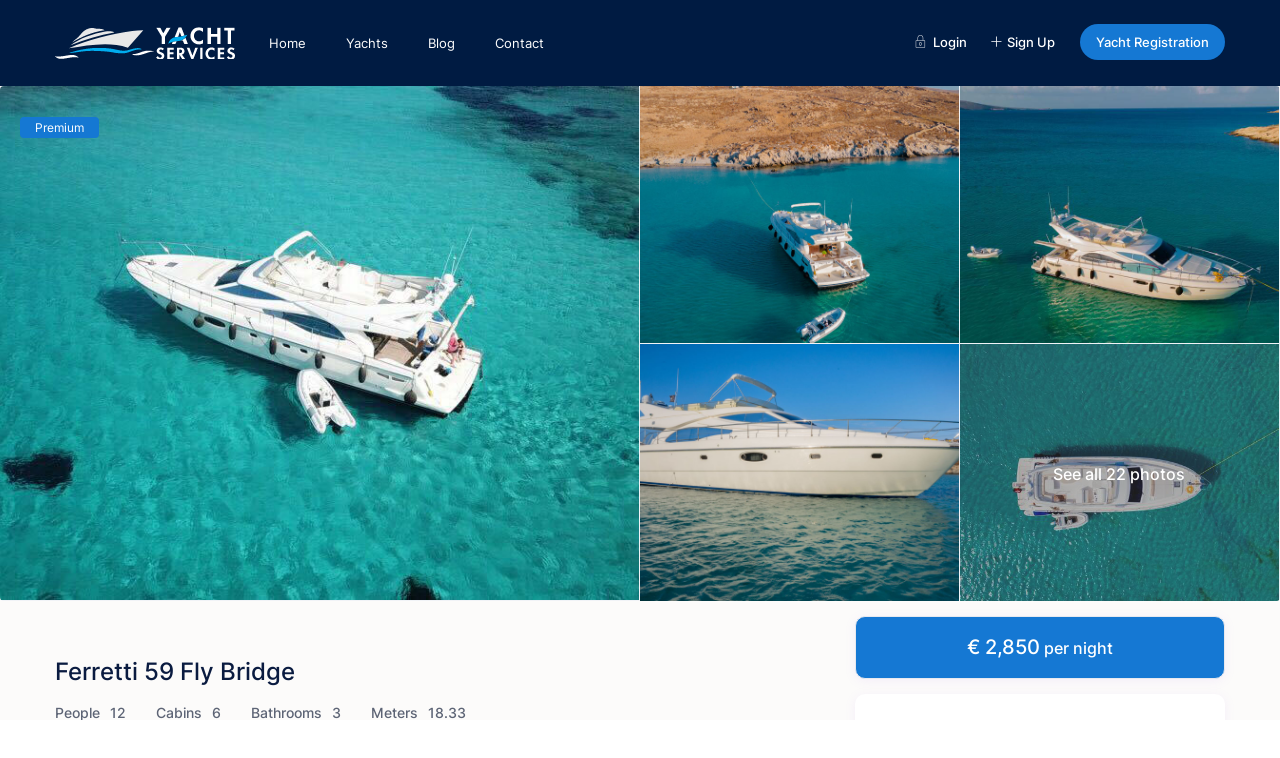

--- FILE ---
content_type: text/html; charset=UTF-8
request_url: https://yachtservices.gr/yacht/ferretti-59-fly-bridge/
body_size: 113068
content:
<!DOCTYPE html><html dir="ltr" lang="en-US" prefix="og: https://ogp.me/ns#"><head><script data-no-optimize="1">var litespeed_docref=sessionStorage.getItem("litespeed_docref");litespeed_docref&&(Object.defineProperty(document,"referrer",{get:function(){return litespeed_docref}}),sessionStorage.removeItem("litespeed_docref"));</script> <meta charset="UTF-8" /><meta name="viewport" content="width=device-width, initial-scale=1,user-scalable=no"><link rel="pingback" href="https://yachtservices.gr/xmlrpc.php" /><title>Ferretti 59 Fly Bridge | Yacht Services</title><style>img:is([sizes="auto" i], [sizes^="auto," i]) { contain-intrinsic-size: 3000px 1500px }</style><meta name="description" content="Explore the Cyclades in ways you’ve never imagined! “Perfect for daily and weekly charters, with large sun decks for relaxing and sunbathing in privacy, protected areas for dining al fresco, large cabins for a on board stay and last, but not least a perfect service on board await you!” ______________________________________________ PRICES ON PLATFORM DO NOT" /><meta name="robots" content="max-image-preview:large" /><meta name="google-site-verification" content="MRVBN8-RiQ1YYGrMQZ-CwbE9I7znJDowx4jNbbBSVLc" /><link rel="canonical" href="https://yachtservices.gr/yacht/ferretti-59-fly-bridge/" /><meta name="generator" content="All in One SEO (AIOSEO) 4.8.5" /><meta property="og:locale" content="en_US" /><meta property="og:site_name" content="Yacht Services | Yacht charter &amp; Boat rental Greece" /><meta property="og:type" content="article" /><meta property="og:title" content="Ferretti 59 Fly Bridge | Yacht Services" /><meta property="og:description" content="Explore the Cyclades in ways you’ve never imagined! “Perfect for daily and weekly charters, with large sun decks for relaxing and sunbathing in privacy, protected areas for dining al fresco, large cabins for a on board stay and last, but not least a perfect service on board await you!” ______________________________________________ PRICES ON PLATFORM DO NOT" /><meta property="og:url" content="https://yachtservices.gr/yacht/ferretti-59-fly-bridge/" /><meta property="og:image" content="https://yachtservices.gr/wp-content/uploads/2023/10/ferretti59flybridge-yachtservices.gr_.jpg" /><meta property="og:image:secure_url" content="https://yachtservices.gr/wp-content/uploads/2023/10/ferretti59flybridge-yachtservices.gr_.jpg" /><meta property="og:image:width" content="960" /><meta property="og:image:height" content="540" /><meta property="article:published_time" content="2023-10-12T13:54:50+00:00" /><meta property="article:modified_time" content="2023-10-12T13:55:25+00:00" /><meta property="article:publisher" content="https://www.facebook.com/Yachtservices.gr" /><meta name="twitter:card" content="summary_large_image" /><meta name="twitter:site" content="@YachtServicesGR" /><meta name="twitter:title" content="Ferretti 59 Fly Bridge | Yacht Services" /><meta name="twitter:description" content="Explore the Cyclades in ways you’ve never imagined! “Perfect for daily and weekly charters, with large sun decks for relaxing and sunbathing in privacy, protected areas for dining al fresco, large cabins for a on board stay and last, but not least a perfect service on board await you!” ______________________________________________ PRICES ON PLATFORM DO NOT" /><meta name="twitter:image" content="https://yachtservices.gr/wp-content/uploads/2023/10/ferretti59flybridge-yachtservices.gr_.jpg" /> <script type="application/ld+json" class="aioseo-schema">{"@context":"https:\/\/schema.org","@graph":[{"@type":"BreadcrumbList","@id":"https:\/\/yachtservices.gr\/yacht\/ferretti-59-fly-bridge\/#breadcrumblist","itemListElement":[{"@type":"ListItem","@id":"https:\/\/yachtservices.gr#listItem","position":1,"name":"Home","item":"https:\/\/yachtservices.gr","nextItem":{"@type":"ListItem","@id":"https:\/\/yachtservices.gr\/yacht\/#listItem","name":"Listings"}},{"@type":"ListItem","@id":"https:\/\/yachtservices.gr\/yacht\/#listItem","position":2,"name":"Listings","item":"https:\/\/yachtservices.gr\/yacht\/","nextItem":{"@type":"ListItem","@id":"https:\/\/yachtservices.gr\/listings\/yacht\/#listItem","name":"Yacht"},"previousItem":{"@type":"ListItem","@id":"https:\/\/yachtservices.gr#listItem","name":"Home"}},{"@type":"ListItem","@id":"https:\/\/yachtservices.gr\/listings\/yacht\/#listItem","position":3,"name":"Yacht","item":"https:\/\/yachtservices.gr\/listings\/yacht\/","nextItem":{"@type":"ListItem","@id":"https:\/\/yachtservices.gr\/yacht\/ferretti-59-fly-bridge\/#listItem","name":"Ferretti 59 Fly Bridge"},"previousItem":{"@type":"ListItem","@id":"https:\/\/yachtservices.gr\/yacht\/#listItem","name":"Listings"}},{"@type":"ListItem","@id":"https:\/\/yachtservices.gr\/yacht\/ferretti-59-fly-bridge\/#listItem","position":4,"name":"Ferretti 59 Fly Bridge","previousItem":{"@type":"ListItem","@id":"https:\/\/yachtservices.gr\/listings\/yacht\/#listItem","name":"Yacht"}}]},{"@type":"Organization","@id":"https:\/\/yachtservices.gr\/#organization","name":"Yacht Services","description":"Yacht charter & Boat rental Greece","url":"https:\/\/yachtservices.gr\/","telephone":"+306971565475","logo":{"@type":"ImageObject","url":"https:\/\/yachtservices.gr\/wp-content\/uploads\/2023\/01\/yacht-services-greece-favicon-yachts-1.png","@id":"https:\/\/yachtservices.gr\/yacht\/ferretti-59-fly-bridge\/#organizationLogo","width":1000,"height":1000,"caption":"yacht"},"image":{"@id":"https:\/\/yachtservices.gr\/yacht\/ferretti-59-fly-bridge\/#organizationLogo"},"sameAs":["https:\/\/www.facebook.com\/Yachtservices.gr","https:\/\/www.twitter.com\/YachtServicesGR","https:\/\/www.instagram.com\/yachtservices.gr\/","https:\/\/www.youtube.com\/channel\/UC8BocAH4eqhGpLtPCMTEjwQ"]},{"@type":"WebPage","@id":"https:\/\/yachtservices.gr\/yacht\/ferretti-59-fly-bridge\/#webpage","url":"https:\/\/yachtservices.gr\/yacht\/ferretti-59-fly-bridge\/","name":"Ferretti 59 Fly Bridge | Yacht Services","description":"Explore the Cyclades in ways you\u2019ve never imagined! \u201cPerfect for daily and weekly charters, with large sun decks for relaxing and sunbathing in privacy, protected areas for dining al fresco, large cabins for a on board stay and last, but not least a perfect service on board await you!\u201d ______________________________________________ PRICES ON PLATFORM DO NOT","inLanguage":"en-US","isPartOf":{"@id":"https:\/\/yachtservices.gr\/#website"},"breadcrumb":{"@id":"https:\/\/yachtservices.gr\/yacht\/ferretti-59-fly-bridge\/#breadcrumblist"},"image":{"@type":"ImageObject","url":"https:\/\/yachtservices.gr\/wp-content\/uploads\/2023\/10\/ferretti59flybridge-yachtservices.gr_.jpg","@id":"https:\/\/yachtservices.gr\/yacht\/ferretti-59-fly-bridge\/#mainImage","width":960,"height":540},"primaryImageOfPage":{"@id":"https:\/\/yachtservices.gr\/yacht\/ferretti-59-fly-bridge\/#mainImage"},"datePublished":"2023-10-12T16:54:50+03:00","dateModified":"2023-10-12T16:55:25+03:00"},{"@type":"WebSite","@id":"https:\/\/yachtservices.gr\/#website","url":"https:\/\/yachtservices.gr\/","name":"Yacht Services","description":"Yacht charter & Boat rental Greece","inLanguage":"en-US","publisher":{"@id":"https:\/\/yachtservices.gr\/#organization"}}]}</script> <link rel='dns-prefetch' href='//www.google.com' /><link rel='dns-prefetch' href='//fonts.googleapis.com' /><link rel="alternate" type="application/rss+xml" title="Yacht Services &raquo; Feed" href="https://yachtservices.gr/feed/" /><style id="litespeed-ccss">ul{box-sizing:border-box}:root{--wp--preset--font-size--normal:16px;--wp--preset--font-size--huge:42px}body{--wp--preset--color--black:#000;--wp--preset--color--cyan-bluish-gray:#abb8c3;--wp--preset--color--white:#fff;--wp--preset--color--pale-pink:#f78da7;--wp--preset--color--vivid-red:#cf2e2e;--wp--preset--color--luminous-vivid-orange:#ff6900;--wp--preset--color--luminous-vivid-amber:#fcb900;--wp--preset--color--light-green-cyan:#7bdcb5;--wp--preset--color--vivid-green-cyan:#00d084;--wp--preset--color--pale-cyan-blue:#8ed1fc;--wp--preset--color--vivid-cyan-blue:#0693e3;--wp--preset--color--vivid-purple:#9b51e0;--wp--preset--gradient--vivid-cyan-blue-to-vivid-purple:linear-gradient(135deg,rgba(6,147,227,1) 0%,#9b51e0 100%);--wp--preset--gradient--light-green-cyan-to-vivid-green-cyan:linear-gradient(135deg,#7adcb4 0%,#00d082 100%);--wp--preset--gradient--luminous-vivid-amber-to-luminous-vivid-orange:linear-gradient(135deg,rgba(252,185,0,1) 0%,rgba(255,105,0,1) 100%);--wp--preset--gradient--luminous-vivid-orange-to-vivid-red:linear-gradient(135deg,rgba(255,105,0,1) 0%,#cf2e2e 100%);--wp--preset--gradient--very-light-gray-to-cyan-bluish-gray:linear-gradient(135deg,#eee 0%,#a9b8c3 100%);--wp--preset--gradient--cool-to-warm-spectrum:linear-gradient(135deg,#4aeadc 0%,#9778d1 20%,#cf2aba 40%,#ee2c82 60%,#fb6962 80%,#fef84c 100%);--wp--preset--gradient--blush-light-purple:linear-gradient(135deg,#ffceec 0%,#9896f0 100%);--wp--preset--gradient--blush-bordeaux:linear-gradient(135deg,#fecda5 0%,#fe2d2d 50%,#6b003e 100%);--wp--preset--gradient--luminous-dusk:linear-gradient(135deg,#ffcb70 0%,#c751c0 50%,#4158d0 100%);--wp--preset--gradient--pale-ocean:linear-gradient(135deg,#fff5cb 0%,#b6e3d4 50%,#33a7b5 100%);--wp--preset--gradient--electric-grass:linear-gradient(135deg,#caf880 0%,#71ce7e 100%);--wp--preset--gradient--midnight:linear-gradient(135deg,#020381 0%,#2874fc 100%);--wp--preset--duotone--dark-grayscale:url('#wp-duotone-dark-grayscale');--wp--preset--duotone--grayscale:url('#wp-duotone-grayscale');--wp--preset--duotone--purple-yellow:url('#wp-duotone-purple-yellow');--wp--preset--duotone--blue-red:url('#wp-duotone-blue-red');--wp--preset--duotone--midnight:url('#wp-duotone-midnight');--wp--preset--duotone--magenta-yellow:url('#wp-duotone-magenta-yellow');--wp--preset--duotone--purple-green:url('#wp-duotone-purple-green');--wp--preset--duotone--blue-orange:url('#wp-duotone-blue-orange');--wp--preset--font-size--small:13px;--wp--preset--font-size--medium:20px;--wp--preset--font-size--large:36px;--wp--preset--font-size--x-large:42px;--wp--preset--spacing--20:.44rem;--wp--preset--spacing--30:.67rem;--wp--preset--spacing--40:1rem;--wp--preset--spacing--50:1.5rem;--wp--preset--spacing--60:2.25rem;--wp--preset--spacing--70:3.38rem;--wp--preset--spacing--80:5.06rem}#cookie-law-info-bar{font-size:15px;margin:0 auto;padding:12px 10px;position:absolute;text-align:center;box-sizing:border-box;width:100%;z-index:9999;display:none;left:0;font-weight:300;box-shadow:0 -1px 10px 0 rgba(172,171,171,.3)}#cookie-law-info-bar span{vertical-align:middle}.cli-plugin-button,.cli-plugin-button:visited{display:inline-block;padding:9px 12px;color:#fff;text-decoration:none;position:relative;margin-left:5px;text-decoration:none}.cli-plugin-button,.cli-plugin-button:visited,.medium.cli-plugin-button,.medium.cli-plugin-button:visited{font-size:13px;font-weight:400;line-height:1}.cli-plugin-button{margin-top:5px}.cli-bar-popup{-moz-background-clip:padding;-webkit-background-clip:padding;background-clip:padding-box;-webkit-border-radius:30px;-moz-border-radius:30px;border-radius:30px;padding:20px}.cli-container-fluid{padding-right:15px;padding-left:15px;margin-right:auto;margin-left:auto}.cli-row{display:-ms-flexbox;display:flex;-ms-flex-wrap:wrap;flex-wrap:wrap;margin-right:-15px;margin-left:-15px}.cli-align-items-stretch{-ms-flex-align:stretch!important;align-items:stretch!important}.cli-px-0{padding-left:0;padding-right:0}.cli-btn{font-size:14px;display:inline-block;font-weight:400;text-align:center;white-space:nowrap;vertical-align:middle;border:1px solid transparent;padding:.5rem 1.25rem;line-height:1;border-radius:.25rem}.cli-modal-backdrop{position:fixed;top:0;right:0;bottom:0;left:0;z-index:1040;background-color:#000;display:none}.cli-modal-backdrop.cli-fade{opacity:0}.cli-modal a{text-decoration:none}.cli-modal .cli-modal-dialog{position:relative;width:auto;margin:.5rem;font-family:-apple-system,BlinkMacSystemFont,"Segoe UI",Roboto,"Helvetica Neue",Arial,sans-serif,"Apple Color Emoji","Segoe UI Emoji","Segoe UI Symbol";font-size:1rem;font-weight:400;line-height:1.5;color:#212529;text-align:left;display:-ms-flexbox;display:flex;-ms-flex-align:center;align-items:center;min-height:calc(100% - (.5rem*2))}@media (min-width:576px){.cli-modal .cli-modal-dialog{max-width:500px;margin:1.75rem auto;min-height:calc(100% - (1.75rem*2))}}@media (min-width:992px){.cli-modal .cli-modal-dialog{max-width:900px}}.cli-modal-content{position:relative;display:-ms-flexbox;display:flex;-ms-flex-direction:column;flex-direction:column;width:100%;background-color:#fff;background-clip:padding-box;border-radius:.3rem;outline:0}.cli-modal .cli-modal-close{position:absolute;right:10px;top:10px;z-index:1;padding:0;background-color:transparent!important;border:0;-webkit-appearance:none;font-size:1.5rem;font-weight:700;line-height:1;color:#000;text-shadow:0 1px 0 #fff}.cli-switch{display:inline-block;position:relative;min-height:1px;padding-left:70px;font-size:14px}.cli-switch input[type=checkbox]{display:none}.cli-switch .cli-slider{background-color:#e3e1e8;height:24px;width:50px;bottom:0;left:0;position:absolute;right:0;top:0}.cli-switch .cli-slider:before{background-color:#fff;bottom:2px;content:"";height:20px;left:2px;position:absolute;width:20px}.cli-switch .cli-slider{border-radius:34px}.cli-switch .cli-slider:before{border-radius:50%}.cli-tab-content{background:#fff}.cli-tab-content{width:100%;padding:30px}@media (max-width:767px){.cli-tab-content{padding:30px 10px}}.cli-container-fluid{padding-right:15px;padding-left:15px;margin-right:auto;margin-left:auto}.cli-row{display:-ms-flexbox;display:flex;-ms-flex-wrap:wrap;flex-wrap:wrap;margin-right:-15px;margin-left:-15px}.cli-align-items-stretch{-ms-flex-align:stretch!important;align-items:stretch!important}.cli-px-0{padding-left:0;padding-right:0}.cli-btn{font-size:14px;display:inline-block;font-weight:400;text-align:center;white-space:nowrap;vertical-align:middle;border:1px solid transparent;padding:.5rem 1.25rem;line-height:1;border-radius:.25rem}.cli-modal-backdrop{position:fixed;top:0;right:0;bottom:0;left:0;z-index:1040;background-color:#000;-webkit-transform:scale(0);transform:scale(0)}.cli-modal-backdrop.cli-fade{opacity:0}.cli-modal{position:fixed;top:0;right:0;bottom:0;left:0;z-index:99999;transform:scale(0);overflow:hidden;outline:0;display:none}.cli-modal a{text-decoration:none}.cli-modal .cli-modal-dialog{position:relative;width:auto;margin:.5rem;font-family:inherit;font-size:1rem;font-weight:400;line-height:1.5;color:#212529;text-align:left;display:-ms-flexbox;display:flex;-ms-flex-align:center;align-items:center;min-height:calc(100% - (.5rem*2))}@media (min-width:576px){.cli-modal .cli-modal-dialog{max-width:500px;margin:1.75rem auto;min-height:calc(100% - (1.75rem*2))}}.cli-modal-content{position:relative;display:-ms-flexbox;display:flex;-ms-flex-direction:column;flex-direction:column;width:100%;background-color:#fff;background-clip:padding-box;border-radius:.2rem;box-sizing:border-box;outline:0}.cli-switch{display:inline-block;position:relative;min-height:1px;padding-left:38px;font-size:14px}.cli-switch input[type=checkbox]{display:none}.cli-switch .cli-slider{background-color:#e3e1e8;height:20px;width:38px;bottom:0;left:0;position:absolute;right:0;top:0}.cli-switch .cli-slider:before{background-color:#fff;bottom:2px;content:"";height:15px;left:3px;position:absolute;width:15px}.cli-switch .cli-slider{border-radius:34px;font-size:0}.cli-switch .cli-slider:before{border-radius:50%}.cli-tab-content{background:#fff}.cli-tab-content{width:100%;padding:5px 30px 5px 5px;box-sizing:border-box}@media (max-width:767px){.cli-tab-content{padding:30px 10px}}.cli-tab-footer .cli-btn{background-color:#00acad;padding:10px 15px;text-decoration:none}.cli-tab-footer .wt-cli-privacy-accept-btn{background-color:#61a229;color:#fff;border-radius:0}.cli-tab-footer{width:100%;text-align:right;padding:20px 0}.cli-col-12{width:100%}.cli-tab-header{display:flex;justify-content:space-between}.cli-tab-header a:before{width:10px;height:2px;left:0;top:calc(50% - 1px)}.cli-tab-header a:after{width:2px;height:10px;left:4px;top:calc(50% - 5px);-webkit-transform:none;transform:none}.cli-tab-header a:before{width:7px;height:7px;border-right:1px solid #4a6e78;border-bottom:1px solid #4a6e78;content:" ";transform:rotate(-45deg);margin-right:10px}.cli-tab-header a.cli-nav-link{position:relative;display:flex;align-items:center;font-size:14px;color:#000;text-transform:capitalize}.cli-tab-header{border-radius:5px;padding:12px 15px;background-color:#f2f2f2}.cli-modal .cli-modal-close{position:absolute;right:0;top:0;z-index:1;-webkit-appearance:none;width:40px;height:40px;padding:0;border-radius:50%;padding:10px;background:0 0;border:none;min-width:40px}.cli-tab-container h4{font-family:inherit;font-size:16px;margin-bottom:15px;margin:10px 0}#cliSettingsPopup .cli-tab-section-container{padding-top:12px}.cli-privacy-content-text{font-size:14px;line-height:1.4;margin-top:0;padding:0;color:#000}.cli-tab-content{display:none}.cli-tab-section .cli-tab-content{padding:10px 20px 5px}.cli-tab-section{margin-top:5px}@media (min-width:992px){.cli-modal .cli-modal-dialog{max-width:645px}}.cli-switch .cli-slider:after{content:attr(data-cli-disable);position:absolute;right:50px;color:#000;font-size:12px;text-align:right;min-width:80px}.cli-privacy-overview:not(.cli-collapsed) .cli-privacy-content{max-height:60px;overflow:hidden}a.cli-privacy-readmore{font-size:12px;margin-top:12px;display:inline-block;padding-bottom:0;color:#000;text-decoration:underline}.cli-modal-footer{position:relative}a.cli-privacy-readmore:before{content:attr(data-readmore-text)}.cli-modal-close svg{fill:#000}span.cli-necessary-caption{color:#000;font-size:12px}.cli-tab-container .cli-row{max-height:500px;overflow-y:auto}.cli-tab-section .cookielawinfo-row-cat-table td,.cli-tab-section .cookielawinfo-row-cat-table th{font-size:12px}.wt-cli-sr-only{display:none;font-size:16px}.cli-bar-container{float:none;margin:0 auto;display:-webkit-box;display:-moz-box;display:-ms-flexbox;display:-webkit-flex;display:flex;justify-content:space-between;-webkit-box-align:center;-moz-box-align:center;-ms-flex-align:center;-webkit-align-items:center;align-items:center}.cli-bar-btn_container{margin-left:20px;display:-webkit-box;display:-moz-box;display:-ms-flexbox;display:-webkit-flex;display:flex;-webkit-box-align:center;-moz-box-align:center;-ms-flex-align:center;-webkit-align-items:center;align-items:center;flex-wrap:nowrap}.cli-bar-btn_container a{white-space:nowrap}.cli-style-v2{font-size:11pt;line-height:18px;font-weight:400}.cli-style-v2 .cli-bar-message{width:70%;text-align:left}.cli-style-v2 .cli-bar-message .wt-cli-ccpa-element{margin-top:5px}.cli-style-v2 .cli-bar-btn_container .cli_action_button,.cli-style-v2 .cli-bar-btn_container .cli_settings_button{margin-left:5px}.cli-style-v2 .cli-bar-btn_container .cli-plugin-button{margin-top:5px;margin-bottom:5px}a.wt-cli-ccpa-opt-out{white-space:nowrap;text-decoration:underline}.wt-cli-necessary-checkbox{display:none!important}@media (max-width:985px){.cli-style-v2 .cli-bar-message{width:100%}.cli-style-v2.cli-bar-container{justify-content:left;flex-wrap:wrap}.cli-style-v2 .cli-bar-btn_container{margin-left:0;margin-top:10px}}.wt-cli-privacy-overview-actions{padding-bottom:0}@media only screen and (max-width:479px) and (min-width:320px){.cli-style-v2 .cli-bar-btn_container{flex-wrap:wrap}}.wt-cli-cookie-description{font-size:14px;line-height:1.4;margin-top:0;padding:0;color:#000}:root{--woocommerce:#a46497;--wc-green:#7ad03a;--wc-red:#a00;--wc-orange:#ffba00;--wc-blue:#2ea2cc;--wc-primary:#a46497;--wc-primary-text:#fff;--wc-secondary:#ebe9eb;--wc-secondary-text:#515151;--wc-highlight:#77a464;--wc-highligh-text:#fff;--wc-content-bg:#fff;--wc-subtext:#767676}@media only screen and (max-width:768px){:root{--woocommerce:#a46497;--wc-green:#7ad03a;--wc-red:#a00;--wc-orange:#ffba00;--wc-blue:#2ea2cc;--wc-primary:#a46497;--wc-primary-text:#fff;--wc-secondary:#ebe9eb;--wc-secondary-text:#515151;--wc-highlight:#77a464;--wc-highligh-text:#fff;--wc-content-bg:#fff;--wc-subtext:#767676}}:root{--woocommerce:#a46497;--wc-green:#7ad03a;--wc-red:#a00;--wc-orange:#ffba00;--wc-blue:#2ea2cc;--wc-primary:#a46497;--wc-primary-text:#fff;--wc-secondary:#ebe9eb;--wc-secondary-text:#515151;--wc-highlight:#77a464;--wc-highligh-text:#fff;--wc-content-bg:#fff;--wc-subtext:#767676}html{font-family:sans-serif;-webkit-text-size-adjust:100%;-ms-text-size-adjust:100%}body{margin:0}nav{display:block}a{background-color:transparent}strong{font-weight:700}h1{margin:.67em 0;font-size:2em}sup{position:relative;font-size:75%;line-height:0;vertical-align:baseline}sup{top:-.5em}img{border:0}svg:not(:root){overflow:hidden}button,input,select,textarea{margin:0;font:inherit;color:inherit}button{overflow:visible}button,select{text-transform:none}button{-webkit-appearance:button}button::-moz-focus-inner,input::-moz-focus-inner{padding:0;border:0}input{line-height:normal}input[type=checkbox],input[type=radio]{-webkit-box-sizing:border-box;-moz-box-sizing:border-box;box-sizing:border-box;padding:0}textarea{overflow:auto}table{border-spacing:0;border-collapse:collapse}td,th{padding:0}*{-webkit-box-sizing:border-box;-moz-box-sizing:border-box;box-sizing:border-box}*:before,*:after{-webkit-box-sizing:border-box;-moz-box-sizing:border-box;box-sizing:border-box}html{font-size:10px}body{font-family:"Helvetica Neue",Helvetica,Arial,sans-serif;font-size:14px;line-height:1.42857143;color:#333;background-color:#fff}input,button,select,textarea{font-family:inherit;font-size:inherit;line-height:inherit}a{color:#337ab7;text-decoration:none}img{vertical-align:middle}.img-responsive{display:block;max-width:100%;height:auto}h1,h2,h3,h4{font-family:inherit;font-weight:500;line-height:1.1;color:inherit}h1,h2,h3{margin-top:20px;margin-bottom:10px}h4{margin-top:10px;margin-bottom:10px}h1{font-size:36px}h2{font-size:30px}h3{font-size:24px}h4{font-size:18px}p{margin:0 0 10px}.small{font-size:85%}ul{margin-top:0;margin-bottom:10px}ul ul{margin-bottom:0}.container{padding-right:15px;padding-left:15px;margin-right:auto;margin-left:auto}@media (min-width:768px){.container{width:750px}}@media (min-width:992px){.container{width:970px}}@media (min-width:1200px){.container{width:1170px}}.row{margin-right:-15px;margin-left:-15px}.col-md-3,.col-md-4,.col-md-6,.col-md-8{position:relative;min-height:1px;padding-right:15px;padding-left:15px}@media (min-width:992px){.col-md-3,.col-md-4,.col-md-6,.col-md-8{float:left}.col-md-8{width:66.66666667%}.col-md-6{width:50%}.col-md-4{width:33.33333333%}.col-md-3{width:25%}}table{background-color:transparent}th{text-align:left}label{display:inline-block;max-width:100%;margin-bottom:5px;font-weight:700}input[type=radio],input[type=checkbox]{margin:4px 0 0;margin-top:1px ;line-height:normal}.form-control{display:block;width:100%;height:34px;padding:6px 12px;font-size:14px;line-height:1.42857143;color:#555;background-color:#fff;background-image:none;border:1px solid #ccc;border-radius:4px;-webkit-box-shadow:inset 0 1px 1px rgba(0,0,0,.075);box-shadow:inset 0 1px 1px rgba(0,0,0,.075)}.form-control::-moz-placeholder{color:#999;opacity:1}.form-control:-ms-input-placeholder{color:#999}.form-control::-webkit-input-placeholder{color:#999}textarea.form-control{height:auto}.fade{opacity:0}.caret{display:inline-block;width:0;height:0;margin-left:2px;vertical-align:middle;border-top:4px dashed;border-right:4px solid transparent;border-left:4px solid transparent}.dropdown{position:relative}.dropdown-menu{position:absolute;top:100%;left:0;z-index:1000;display:none;float:left;min-width:160px;padding:5px 0;margin:2px 0 0;font-size:14px;text-align:left;list-style:none;background-color:#fff;-webkit-background-clip:padding-box;background-clip:padding-box;border:1px solid #ccc;border:1px solid rgba(0,0,0,.15);border-radius:4px;-webkit-box-shadow:0 6px 12px rgba(0,0,0,.175);box-shadow:0 6px 12px rgba(0,0,0,.175)}.panel-body{padding:15px}.close{float:right;font-size:21px;font-weight:700;line-height:1;color:#000;text-shadow:0 1px 0 #fff;filter:alpha(opacity=20);opacity:.2}button.close{-webkit-appearance:none;padding:0;background:0 0;border:0}.modal{position:fixed;top:0;right:0;bottom:0;left:0;z-index:1050;display:none;overflow:hidden;-webkit-overflow-scrolling:touch;outline:0}.modal.fade .modal-dialog{-webkit-transform:translate(0,-25%);-ms-transform:translate(0,-25%);-o-transform:translate(0,-25%);transform:translate(0,-25%)}.modal-dialog{position:relative;width:auto;margin:10px}.modal-content{position:relative;background-color:#fff;-webkit-background-clip:padding-box;background-clip:padding-box;border:1px solid #999;border:1px solid rgba(0,0,0,.2);border-radius:6px;outline:0;-webkit-box-shadow:0 3px 9px rgba(0,0,0,.5);box-shadow:0 3px 9px rgba(0,0,0,.5)}.modal-header{min-height:16.42857143px;padding:15px;border-bottom:1px solid #e5e5e5}.modal-header .close{margin-top:-2px}.modal-title{margin:0;line-height:1.42857143}.modal-body{position:relative;padding:15px}@media (min-width:768px){.modal-dialog{width:600px;margin:30px auto}.modal-content{-webkit-box-shadow:0 5px 15px rgba(0,0,0,.5);box-shadow:0 5px 15px rgba(0,0,0,.5)}.modal-sm{width:300px}}.clearfix:before,.clearfix:after,.container:before,.container:after,.row:before,.row:after,.panel-body:before,.panel-body:after{display:table;content:" "}.clearfix:after,.container:after,.row:after,.panel-body:after{clear:both}@-ms-viewport{width:device-width}.visible-xs{display:none!important}@media (max-width:767px){.visible-xs{display:block!important}}html,body,div,span,h2,h3,h4,p,a,strong,sup,ul,label,table,tbody,thead,tr,th,td{border:0;margin:0;outline:0;padding:0;vertical-align:baseline}:focus{outline:0}body{background:#fff;line-height:1}ul{list-style:none}table{border-collapse:separate;border-spacing:0}th,td{font-weight:400;text-align:left}a{color:#b881fc}a img{border:0}nav{display:block}html,body{height:100%;margin:0}body{color:#5d6475;background-color:#fff;font-family:'Roboto',sans-serif;font-size:14px;line-height:1.6em}p{margin:0 0 10px}.content-fixed-listing{width:1200px;margin:0 auto;margin-top:15px;padding:0}a{color:#484848}h1,h2,h3,h4{color:#484848;font-weight:600}h1{font-size:24px;line-height:1.3em;margin-bottom:15px}h2{font-size:20px;line-height:1.3em;margin-bottom:15px}h3{font-size:18px;line-height:1.3em;margin-bottom:15px}h4{font-size:16px;line-height:1.3em;margin-bottom:15px}input[type=text],input[type=password]{-webkit-appearance:none}.small{font-size:100%}.entry-title{margin:0 15px 15px 0}.container{padding:0;width:1220px;position:relative}.main_wrapper{background-color:#fafafa;background-color:#fff;background-color:#fcfcfc;-webkit-box-shadow:0px 1px 4px 0px rgba(0,0,0,.2);-moz-box-shadow:0px 1px 4px 0px rgba(0,0,0,.2);box-shadow:0px 1px 4px 0px rgba(0,0,0,.2)}.content_wrapper{width:1170px;margin:0 auto;position:relative;padding:0 0 30px;min-height:800px}.content_wrapper.listing_wrapper{width:100%;padding:0;float:left}.container.wide,.wide{width:100%;max-width:100%}.widget-area-sidebar{min-height:500px;font-size:14px}.caret{border:none}.caret:after{content:"\f078";position:absolute;right:-10px;font-family:FontAwesome;top:9px;width:20px;height:20px;background-repeat:no-repeat;font-size:11px;color:#8a8f9a}label{margin-bottom:5px;color:#8a8f9a;font-size:13px;font-weight:400;font-weight:500}input[type=checkbox]{position:relative;outline:0px!important;-webkit-appearance:none;-moz-appearance:none;height:15px;width:15px;margin-bottom:0;margin-right:5px;vertical-align:top;border:1px solid #e7e9ef;border-radius:1px;background-color:#fff;color:#565a5c;box-sizing:border-box;padding:0}input[type=checkbox]:checked:before{outline:0px!important;-webkit-appearance:none;-moz-appearance:none;content:"\f00c";position:absolute;font-size:24px;left:0;top:-2px;text-align:center;width:15px;color:#b881fc;display:inline-block;font:normal normal normal 14px/1 FontAwesome;font-size:inherit;text-rendering:auto;-webkit-font-smoothing:antialiased;font-size:16px}::-webkit-input-placeholder{color:#8A8F9A!important}:-moz-placeholder{color:#8A8F9A!important;opacity:1}::-moz-placeholder{color:#8A8F9A!important;opacity:1}:-ms-input-placeholder{color:#8A8F9A!important}.shortcode-login ::-webkit-input-placeholder,#forgot-pass-div_mod ::-webkit-input-placeholder,#ajax_register_div ::-webkit-input-placeholder,#ajax_login_div ::-webkit-input-placeholder,#forgot-pass-div_shortcode ::-webkit-input-placeholder,#register-div ::-webkit-input-placeholder{color:#8A8F9A!important}.shortcode-login :-moz-placeholder,#forgot-pass-div_mod :-moz-placeholder,#ajax_register_div :-moz-placeholder,#ajax_login_div :-moz-placeholder,#forgot-pass-div_shortcode :-moz-placeholder,#register-div :-moz-placeholder{color:#8A8F9A!important}.shortcode-login ::-moz-placeholder,#forgot-pass-div_mod ::-moz-placeholder,#ajax_register_div ::-moz-placeholder,#ajax_login_div ::-moz-placeholder,#forgot-pass-div_shortcode ::-moz-placeholder,#register-div ::-moz-placeholder{color:#8A8F9A!important}.shortcode-login :-ms-input-placeholder,#forgot-pass-div_mod :-ms-input-placeholder,#ajax_register_div :-ms-input-placeholder,#ajax_login_div :-ms-input-placeholder,#forgot-pass-div_shortcode :-ms-input-placeholder,#register-div :-ms-input-placeholder{color:#8A8F9A!important}.widget-area-sidebar input[type=text],.widget-area-sidebar input[type=password]{font-size:14px}.header_wrapper.header_type1.header_align_left #access{margin:0 0 0 230px;text-align:left;padding-top:0;height:100%}#access ul{font-size:14px;list-style:none;margin:0 0 0 -.8125em;padding-left:0;z-index:99999;text-align:right;display:inline;padding:12px 0}#access>.menu{display:inline;height:100%}#access li{display:inline-block;text-align:left;position:relative;height:100%}#access a{display:block;text-decoration:none;padding:23px 20px;color:#484848;font-weight:500;font-size:14px}.menu li a{padding-bottom:38px}#all_wrapper{webkit-overflow-scrolling:auto}.mobile_header{background-color:#282d33;height:70px;width:100%;position:absolute;top:0;display:none;z-index:9999}.mobile_header i{color:#fff;font-size:17px;margin:26px 23px}.mobile-logo img{margin:0 auto;max-height:60px;width:auto;max-width:200px;top:50%;position:absolute;-webkit-transform:translate(0,-50%);-ms-transform:translate(0,-50%);transform:translate(0,-50%);ms-transform:translate(0,-50%);transform:translate(0,-50%);left:0;right:0}.mobile-trigger-user,.mobile-trigger{font-size:14px;color:#fff;width:70px;height:70px;display:inline;position:absolute}.mobile-trigger-user{right:0;top:0}.mobilewrapper{min-height:100%;position:fixed;display:none;overflow-x:hidden!important;width:100%;height:100%;min-height:100%;max-height:100%;top:0}.mobilewrapper-user{display:none;min-height:100%;position:absolute;position:fixed;overflow-x:hidden!important;width:100%;height:100%;min-height:100%;max-height:100%;top:0}.snap-drawers{position:absolute;top:0;right:0;bottom:0;left:0;width:auto;height:auto}.snap-drawer-left{right:auto!important}.snap-drawer{position:absolute;top:0;right:0;bottom:0;left:auto;width:265px;border:1px solid #3e4453;height:auto;overflow:auto;-webkit-overflow-scrolling:touch;background-color:#282d33}.mobilex-menu{margin-bottom:0;margin-left:0!important;background-color:#282d33;margin-top:40px}.mobilex-menu li{font-weight:400;list-style:none;font-size:13px;margin-bottom:0;border-bottom:1px solid #555}.mobilex-menu li a{color:#fff;padding:15px 20px 15px 30px;display:inline-block;line-height:20px;width:100%;position:relative}.mobilemenu-close-user,.mobilemenu-close{position:absolute;top:0;right:0;width:30px;height:30px;padding:7px;color:#fff}.login_sidebar_mobile{width:100%;padding:15px;margin-top:25px}#register-div-title-mobile,#forgot-div-title_mobile,#login-div-title-mobile{color:#fff}#wp-submit-register_wd_mobile,#wp-forgot-but_mobile,#wp-login-but-wd-mobile{width:100%;color:#fff;padding:13px 30px;font-size:16px;font-weight:700}#widget_login_sw_mobile,#forgot_pass_widget_mobile,#widget_register_mobile{color:#fff;margin:3px 0}#mobile_forgot_wrapper,#register-div-title-mobile,#register-div-mobile{display:none}#user_terms_register_wd_label_mobile,#user_terms_register_wd_label_mobile a{color:#fff;width:calc(100% - 20px)}#mobile_forgot_wrapper{padding:0 15px 15px;margin-top:-15px}#return_login_shortcode_mobile{color:#fff}.modal-dialog{left:50%;width:470px;margin-left:-235px;border-radius:8px 8px 0 0;box-shadow:none;border:none}#loginmodal .modal-dialog{width:750px;margin-left:-375px;border-radius:8px;overflow:hidden;min-height:550px}.modal_login_image{position:absolute;width:100%;height:100%;float:left;display:inline-block;background-size:cover;opacity:.9;background-position:50%}.modal-content{box-shadow:none;border:none;border-radius:3px}#loginmodal .modal-content{position:absolute;width:100%;height:100%}.modal-body{position:relative;padding:0}#loginmodal .modal-body{width:100%;height:100%}#contact_owner_modal .modal-body{padding:40px}.modal-header{position:relative;background:#8891a4;text-align:center;padding:0;border-radius:3px 3px 0 0;box-shadow:none;border:none}#loginmodal .modal-header{background:0 0}.modal-title{color:#cbcdd0}h2.modal-title_big{margin-top:30px;font-size:28px!important;color:#fff;font-weight:600;margin-bottom:0;display:inline-block;width:100%}#loginmodal h2.modal-title_big{color:#222;margin-top:0;margin-bottom:30px;font-size:24px!important}h4.modal-title{margin-top:9px;font-size:16px!important;color:#dde2ec;font-weight:500;display:inline-block;margin-bottom:30px}.modal-header .close{margin-top:-6px}button.close{position:absolute;color:#cbcdd0;opacity:1;top:9px;right:9px;text-shadow:none;font-weight:400}#loginmodal button.close{position:absolute;color:#fff;opacity:1;top:9px;right:9px;text-shadow:none;font-weight:400;width:25px;height:25px;line-height:25px;background-color:#222;border-radius:50%;z-index:99}#user_terms_register_wd,#user_terms_register_sh{float:left;margin-right:5px}#user_terms_register_wd_label{width:207px}#ajax_register_div #user_terms_register_sh_label{width:calc(100% - 20px);margin-bottom:10px;font-size:14px;color:#5d6475;font-weight:400}#user_terms_register_wd_mobile{float:left}#submit_mess_front{margin-bottom:0!important}.master_header{background-color:#fff;z-index:130;z-index:1003;position:relative;border-style:solid}.header_wrapper{width:100%;margin:0 auto;-webkit-transform-style:preserve-3d;-webkit-backface-visibility:hidden}.header_wrapper_inside{width:1220px;margin:0 auto;position:relative;height:100%;min-height:69px}.header_wrapper.header_type1.header_align_left .logo{padding-left:25px;display:inline-block;margin-top:0;float:left;margin-right:75px;height:100%}.logo img{max-width:300px;max-height:70px}.logo img{top:50%;position:absolute;-webkit-transform:translate(0,-50%);-ms-transform:translate(0,-50%);transform:translate(0,-50%);ms-transform:translate(0,-50%);max-height:54px}.dropdown-menu::-webkit-scrollbar{width:39px;margin:0 5px}.dropdown-menu::-webkit-scrollbar-track{-webkit-box-shadow:none;background-color:#fff;border-radius:0}.dropdown-menu::-webkit-scrollbar-thumb{border-radius:0;-webkit-box-shadow:none;background-color:#c8ceda;border-left:17px solid #fff;border-right:17px solid #fff;border-top:10px solid #fff;border-bottom:10px solid #fff;height:90px}#primary .dropdown-menu::-webkit-scrollbar-track{-webkit-box-shadow:none;background-color:#f1f3f7;border-radius:10px}#primary .dropdown-menu::-webkit-scrollbar-thumb{background-color:#c8ceda;border-left:17px solid #f1f3f7;border-right:17px solid #f1f3f7;border-top:10px solid #f1f3f7;border-bottom:10px solid #f1f3f7}#primary .loginwd_sidebar .form-control,.form-control{display:block;line-height:1.6em;vertical-align:middle;background-color:#fff;background-image:none;font-size:14px;font-weight:400;width:100%;height:50px;border:1px solid #f1f3f7;-webkit-border-radius:2px;-moz-border-radius:2px;border-radius:2px;padding:0 13px;margin:0 0 20px;color:#8a8f9a;outline:0;-webkit-box-shadow:none;-moz-box-shadow:none;box-shadow:none;-webkit-box-sizing:border-box;-moz-box-sizing:border-box;-ms-box-sizing:border-box;box-sizing:border-box}.dropdown.form-control{padding:2px 15px 0}textarea.form-control{height:auto;padding:13px 13px 0}.dropdown-menu{font-size:13px;min-width:160px}.loginrow{float:left;display:inline-block;width:100%}.header_wrapper.header_type1.header_align_left .user_menu{display:inline-block;float:right;margin-right:25px;margin-top:23px;color:#8a8f9a;padding:0;position:absolute;right:0;top:auto;bottom:22px}.header_wrapper.header_type1 .user_menu,.header_wrapper.header_type1.header_align_left .user_menu{margin-top:-12px;top:50%}#submit_action{display:inline!important;font-size:14px;margin-left:15px;padding:10px 16px!important;border:1px solid #b881fc;color:#fff;border-radius:40px;font-weight:500}.signuplink{float:left;display:inline;margin-right:15px;margin-left:10px;font-size:14px;color:#484848;font-weight:500;padding-left:15px}.multiple_currency_widget .dropdown-menu::-webkit-scrollbar{width:20px;margin:0 5px}.multiple_currency_widget .dropdown-menu::-webkit-scrollbar-thumb{border-radius:0;border-left:8px solid #fff;border-right:8px solid #fff;border-top:10px solid #fff;border-bottom:10px solid #fff;height:90px}.multiple_currency_widget .dropdown-menu::-webkit-scrollbar-track{-webkit-box-shadow:none;background-color:#fff;border-radius:0;width:100%}#topbarregister{margin-right:10px;position:relative}#topbarregister:before{width:13px;height:12px;position:absolute;top:2px;left:-6px;content:'\e809';font-family:"fontello";color:#b881fc;font-size:26px}#topbarlogin{position:relative}#topbarlogin:before{width:14px;height:12px;position:absolute;top:1px;left:-4px;background-position:0 0;content:'\e808';font-family:"fontello";color:#b881fc;font-size:16px}#register-div-mobile .radiolabel{color:#fff}.login_form .radiolabel{margin-bottom:0;width:215px;padding-left:5px;display:inline-block}.acc_radio{width:100%;margin-bottom:10px;display:inline-block}.acc_radio input[type=radio]{margin-top:0}#forgot-pass-div_shortcode,#forgot-div-title_shortcode,#forgot-pass-div_mod{display:none}.shortcode-login #user_terms_register_sh_label{width:calc(100% - 20px);font-size:14px;color:#5d6475;font-weight:400}#forgot-pass-div_mod{width:60%;display:inline-block;border:none;padding:45px 60px;height:100%;float:left;display:flex;flex-direction:column;flex-wrap:nowrap;justify-content:center}#wp-forgot-but_shortcode{width:100%}.modal-content #wp-submit-register{margin-bottom:5px!important;width:100%;color:#fff;font-size:16px;line-height:18px;font-weight:600}.navigation_links{width:100%;text-align:center;display:inline-block;margin-bottom:15px}.navigation_links a{margin-bottom:20px;font-weight:600}#loginmodal #reveal_login,#return_login_mod{margin:0 auto;width:176px;float:left;width:100%;text-align:center}#return_login_shortcode,#widget_login_sw{margin-top:0;width:100%;text-align:center;display:inline-block}#widget_login_sw,#return_login_shortcode,.loginwd_sidebar #user_terms_register_topbar_link{font-weight:600}.modal-content #wp-forgot-but_mod,#submit_mess_front,.modal-content #wp-login-but{margin-bottom:20px;width:100%;color:#fff;font-size:16px;line-height:18px;font-weight:600;background-color:#b881fc;text-align:center}#listing_ajax_container{margin:0 -2.5px;display:-webkit-box;display:-moz-box;display:-ms-flexbox;display:-webkit-flex;display:flex;-webkit-flex-wrap:wrap;flex-wrap:wrap;min-width:100%;float:left}.filter_menu{background-color:#fff;color:#8a8f9a;border:none;margin-top:1px!important;overflow-y:scroll;border-radius:0;padding-top:0;width:100%;max-height:195px;box-shadow:0px 1px 4px 0px rgba(0,0,0,.2)}#primary .filter_menu{background-color:#f1f3f7;color:#8a8f9a}.advanced_search_sidebar .filter_menu{margin-top:0!important}.filter_menu li{height:auto;padding:7px 0 8px 15px;font-size:14px;font-weight:400}.advanced_search_sidebar .filter_menu li{margin-bottom:0;border:none}.mobile_booking_wrapper,.listing_type_3 .listing_main_image_price,.booking_form_request{box-shadow:rgba(0,0,0,.06) 0px 2px 4px 0px;box-shadow:0 2px 11px 0 rgba(181,127,250,.1)}.listing_loader_title{display:none;float:left;width:100%;margin-top:0;font-size:24px;line-height:1.3em;color:#484848}#internal-loader{width:40px;height:40px;position:relative;margin:50px auto;display:none}.loader-inner{margin-top:15px}#internal-loader{margin:0 auto;width:64px;display:none}.double-bounce1,.double-bounce2{width:100%;height:100%;border-radius:50%;background-color:#b881fc;opacity:.6;position:absolute;top:0;left:0;-webkit-animation:sk-bounce 2s infinite ease-in-out;animation:sk-bounce 2s infinite ease-in-out}.double-bounce2{-webkit-animation-delay:-1s;animation-delay:-1s}@-webkit-keyframes sk-bounce{0%,100%{-webkit-transform:scale(0)}50%{-webkit-transform:scale(1)}}@keyframes sk-bounce{0%,100%{transform:scale(0);-webkit-transform:scale(0)}50%{transform:scale(1);-webkit-transform:scale(1)}}.property_status_wrapper{position:absolute;right:auto;left:15px;top:15px;z-index:99}.panel-body .property_status_wrapper{top:30px}.single-content{padding:0;margin-bottom:15px;line-height:1.6em;float:left;width:100%}.listing_main_image{position:relative;width:100%;height:515px;background-repeat:no-repeat;background-size:cover;background-position:50% 50%;overflow:hidden}.img_listings_overlay{position:absolute;top:0;right:0;z-index:9;width:100%;height:100%;background-color:#484848;opacity:0}.img_listings_overlay_last{background-color:#484848;opacity:.4}.img_listings_mes{position:absolute;top:50%;margin-top:-10px;color:#fff;z-index:10;font-size:16px;font-weight:700;right:50%;width:200px;text-align:center;margin-right:-100px}.listing_main_image_price{position:absolute;bottom:22px;left:50%;color:#fff;text-shadow:1px 1px 2px rgba(0,0,0,.4);width:1170px;margin-left:-585px;z-index:10;font-size:34px;color:#b881fc;text-align:right;font-weight:600}.panel-body{padding:0;margin-bottom:0;width:100%;float:left;position:relative}.imagebody{width:100%}.image_gallery{min-height:160px;border-bottom:6px solid #f1f3f7;border-right:6px solid #f1f3f7;background-size:cover;background-position:50% 50%}.image_gallery:nth-of-type(3),.image_gallery:nth-of-type(5){border-right:none}.imagebody_new .image_gallery{border-bottom:1px solid #f1f3f7;border-right:1px solid #f1f3f7}.header_masonry .col-md-6.image_gallery{min-height:515px}.header_masonry .col-md-3.image_gallery{min-height:258px}.property_categs{font-size:16px;width:100%;position:relative;width:1170px;margin:0 auto}.category_wrapper{border-bottom:1px solid #e7e9ef;padding:38px 0;display:inline-block;width:100%}.listing_type_3 .property_categs,.listing_type_3 .category_wrapper{width:100%;border:none}.category_details_wrapper{padding-top:24px;float:left}.listing_type_3 .category_details_wrapper{padding-top:0}.pernight_label{font-size:16px}.no_link_details{font-size:15px}.no_link_details strong{margin-right:10px}.custom_prop_header{margin-right:30px;margin-left:0}#listing_description{padding:0;margin:25px 0 0;display:inline-block}#listing_description_type3{display:inline-block;margin-bottom:20px}#listing_description_type3 #listing_description{margin-top:0;margin-bottom:10px}.property_ratings{margin-top:28px}.booking_form_request{position:absolute;top:0;right:0;box-sizing:border-box;color:#747c83;margin:0 0 30px;background-color:#fff;max-width:370px;width:100%;border-radius:2px;padding:30px;margin-top:39px;z-index:99}#booking_form_mobile_close{display:none;position:absolute;top:10px;right:10px;background:#b47df8;color:#fff;width:25px;height:25px;border-radius:3px;font-size:20px;line-height:25px;text-align:center}.mobile_booking_wrapper{display:none;position:fixed;bottom:0;z-index:99;background:#fff;width:100%}#mobile_booking_triger{float:right;margin-right:10px;margin-top:10px;padding:12px 24px}.mobile_booking_wrapper .listing_main_image_price{text-shadow:none;bottom:10px}.mobile_booking_wrapper .property_ratings{margin:0 0 0 20px;width:50%}.listing_type_3 .booking_form_request{position:relative;margin-top:0}.booking_form_request h3{width:100%;padding:0;font-size:16px;font-weight:600;margin-bottom:24px;color:#484848}.has_calendar{position:relative}#contact_owner_modal .has_calendar{position:relative;width:49%;display:inline-block}.first_calendar{margin-right:.8%}.calendar_icon input{padding-left:45px}.calendar_icon:after{font-family:"Font Awesome 5 Free";font-weight:300;content:"\f073";content:"\f133";position:absolute;top:14px;width:20px;height:23px;background-repeat:no-repeat;color:#b881fc;font-size:20px;content:'\e801';font-family:"fontello"}#contact_owner_modal .calendar_icon:after{left:15px}.wpestate_guest_no_buttons{position:absolute;border-radius:10px;box-shadow:0 2px 11px 0 rgb(181 127 250/10%);padding:15px 30px;background-color:#fff;width:350px;margin:0;display:none;z-index:999;right:0;top:55px}.advanced_search_sidebar .wpestate_guest_no_buttons,.booking_form_request .wpestate_guest_no_buttons{width:310px}.close_guest_control{text-decoration:underline!important;color:#484848}.wpestate_guest_no_buttons_item{width:100%;margin:25px 0}.wpestate_guest_no_buttons_labels{width:60%;display:inline-block}.wpestate_guest_no_buttons_steppers{width:40%;display:flex;flex-wrap:nowrap;float:right;justify-content:flex-end}.wpestate_guest_no_buttons_title_labels{font-weight:600;color:#484848;font-size:15px}.wpestate_guest_no_buttons_description_labels{color:#5d6475;font-size:13px}.wpestate_guest_no_button_minus,.wpestate_guest_no_button_plus{width:32px;height:32px;border-radius:50%;border:1px solid #ddd;text-align:center;line-height:32px;font-size:15px;background:0 0;padding:0}.wpestate_guest_no_button_minus{line-height:20px}.wpestate_guest_no_button_minus svg{margin:2px 0 0 8px;float:left;text-align:center;display:inline-block}.wpestate_guest_no_button_plus svg{margin:1px 0 0 9px;float:left;text-align:center;display:inline-block}.max_guest_notice{font-weight:500;font-size:15px;color:#c60e0e}.wpestate_guest_no_button_value{margin:0 12px;font-size:15px;line-height:32px}.modal-body #booking_guest_no{width:100%;padding:0 10px 1px}.property_menu_wrapper_hidden{position:fixed;right:0;left:0;top:70px;width:100%;background-color:#e7eaf0;padding:10px 0;z-index:127;display:none;opacity:.95}.property_menu_wrapper_hidden .property_menu_wrapper_insider{width:1170px;margin:0 auto}.property_menu_item{display:inline;padding:0;color:#dfc6ff;margin-left:0;float:left;margin-top:0;text-align:left}.property_menu_wrapper_hidden .property_menu_item{width:auto;margin-left:0;margin-right:55px;color:#9096a3;position:relative;border-radius:0;font-size:14px}.all-front-calendars .booking-calendar-wrapper{position:relative;float:left;width:50%;min-height:285px;background-color:#fff;border-radius:0;padding-bottom:20px;padding-top:10px}.all-front-calendars .has_future{background-color:#d1f0de;background-color:#edf6f6;border:0 solid #fff;padding:9px 9px 0 9px!important;margin:0!important;height:49px;box-shadow:1px 1px 0px 0px #fff inset}table.booking-calendar td{color:#484848;font-size:14px}.wprentals_front_calendar_price{position:absolute;bottom:0;font-size:10px;left:0;right:0;color:#48484882}.has_past .wprentals_front_calendar_price{display:none}.hidden_photos{opacity:0;height:0}.hidden_type3{display:none}.listing_type_3 .property_ratings{float:left;margin-top:0}.listing_type_3 .category_wrapper .property_ratings{width:100%}.listing_type_3 .listing_main_image_price{position:relative;bottom:auto;left:auto;color:#fff;text-shadow:none;width:auto;margin-left:0;z-index:10;font-size:20px;color:#fff;background-color:#b881fc;text-align:center;font-weight:500;margin-bottom:15px;padding:19px;border-radius:2px;border:1px solid #e7e9ef;background-color:#b881fc;background-image:url('/wp-content/themes/wprentals/css/css-images/agent_back.jpg');background-repeat:repeat}#colophon ul,#primary ul{list-style:none;margin:0;font-size:14px;line-height:1.6em}.listingsidebar{margin-top:180px}.listing_type_3 .listingsidebar{margin-top:45px!important}.widget-title-sidebar{width:100%;padding:0;font-size:16px;font-weight:600;margin-bottom:15px}.loginwd_sidebar .widget-title-sidebar{color:#484848}.multiple_currency_widget .sidebar_filter_menu .caret:after{top:12px}#primary .form-control{margin-bottom:15px;background-color:#fff;border:1px solid #e7e9ef;color:#8a8f9a}.widget li,.widget-container li{margin-bottom:15px;padding-bottom:0;width:100%}.widget li:last-of-type,.widget-container li:last-of-type{margin-bottom:0}.widget-area-sidebar li a{font-size:14px;line-height:1.6em}.widget li:before{margin-top:1px}#primary{position:relative}.sidebar_filter_menu{position:relative;color:#8a959e;margin-top:3px;padding:9px 0;font-weight:400;font-size:14px;padding-left:30px}.multiple_currency_widget .sidebar_filter_menu{padding:12px 0}table tbody tr td{color:#484848;text-align:center;vertical-align:top;padding:3px 10px 0}table tr{border:none;padding:3px 0 17px}.login-links.shortlog{margin-top:0;margin-bottom:15px;padding:0}.wpestate_header_view_checkout,.wpestate_header_view_cart{margin-top:0;padding:0 15px;line-height:50px;color:#fff;font-size:15px;font-weight:600;width:100%;margin-bottom:0;border-radius:2px;border:none}.wpestate_header_view_checkout,.wpestate_header_view_cart,#submit_action{background:linear-gradient(90deg,#a672e7 0%,#b881fd 100%);border:none}#colophon .widget-container li{margin-bottom:10px;padding-bottom:0;border:none;vertical-align:top;line-height:22px}.backtop{font-size:25px;-webkit-border-radius:4px;-moz-border-radius:4px;border-radius:50%;background-color:#1a1a1a;padding:12px 3px 0 14px;width:50px;height:50px;position:fixed;bottom:10px;right:-60px;z-index:100;opacity:0;opacity:.7;z-index:102;-webkit-transform:translateZ(0);transform:translateZ(0)}#colophon ul{font-size:14px}.social_share_wrapper{position:fixed;top:110px;right:0;height:auto;width:40px;z-index:1004;box-shadow:0 2px 11px 0 rgba(181,127,250,.1)}.social_share{width:40px;height:40px;color:#fff;float:left;padding:10px 0;text-align:center}.social_share i{font-size:18px}.share_facebook_side{background-color:#4a66a0;padding:10px 15px}.share_instagram_side{background-color:#405de6}.login_form{width:100%;border-radius:4px}.shortcode-login{padding:0;background-color:#fff}.loginwd_sidebar .login_form{border:none;padding:0}.loginwd_sidebar a{position:relative}#ajax_register_div{border:none;padding:45px 60px}#booking_form_request_mess_modal,#booking_form_request_mess{color:#fff;font-size:13px;line-height:15px;width:100%;background-color:#51b355;margin-bottom:15px;padding:5px 10px;border-radius:2px}#login_message_area{background:0 0}#booking_form_request_mess_modal:empty{display:none}#contact_owner_modal .form-control{background:#fff;color:#8a8f9a}#contact_owner_modal .form-control{margin-bottom:15px}#booking_form_request_mess{margin:15px 0;width:100%;display:none}.snap-drawer .login-links{background:0 0;padding:15px 0;margin-bottom:10px!important}#primary .login-links{padding:0;background-color:#fff}.login-links.shortlog{margin-top:0;font-size:14px;margin-bottom:5px;background:0 0;padding:0}#wp-login-but{margin-top:0}.login_form label{margin-bottom:5px;float:left;width:230px}#wp-submit-register,#wp-login-but,#wp-forgot-but_shortcode,#wp-submit-register_wd{width:100%;font-size:16px}#wp-login-but,#wp-submit-register,#submit_mess_front{min-width:185px;width:100%;padding:18px 30px}#register-div,#register-div-title{display:none}#reg_passmail{margin:2px 0 20px;font-size:12px;font-weight:400;line-height:1em;width:100%;float:left}#ajax_login_div{width:60%;display:inline-block;position:absolute;padding:45px 60px;height:100%;display:flex;flex-direction:column;flex-wrap:nowrap;justify-content:center}.password_holder{position:relative}.show_hide_password{position:absolute;top:16px;right:10px;font-size:17px;color:#8795ab;opacity:.7}.modal_login_image_wrapper{width:40%;height:100%;background-color:#000;position:absolute;display:inline-block;right:0}#ajax_register_div{width:60%;display:inline-block;display:flex;flex-direction:column;flex-wrap:nowrap;justify-content:center;float:left;height:100%}ul{list-style-type:square;margin:0 0 26px 26px}table{border-collapse:separate;border-spacing:0;border:1px solid #f0f0f0;margin-bottom:26px;border-radius:4px}table th,table td{border-right:1px solid #f0f0f0}table th,table tr{border-bottom:1px solid #f0f0f0}table th{padding:7px;color:#484848}.vc_button.wpestate_vc_button{border-radius:2px;text-shadow:none;width:auto;display:inline-block;margin-bottom:10px}.vc_button.wpb_btn-info{background-color:#b881fc;border:none;color:#fff}.vc_button.wpestate_vc_button.wpb_regularsize{width:auto;padding:16px 30px;font-size:14px}.vc_button.wpestate_vc_button.wpb_btn-small{padding:13px 30px;font-size:14px;width:auto}.website-wrapper{overflow-x:hidden;width:100%}.calendar-free{position:relative}table.booking-calendar{width:100%;margin:0 auto;overflow:hidden;border-top:none;border-radius:3px;margin-bottom:8px;border:none;padding:0 15px}table.booking-calendar thead{color:#666}table.booking-calendar tbody{height:203px}.booking-calendar-wrapper .month-title{background-color:#fff;color:#484848;padding:13px 0;font-size:15px;text-align:center;font-weight:600}table.booking-calendar th{padding:11px 10px;text-align:center}table.booking-calendar th,table.booking-calendar tr{border-bottom:none;height:46px}table.booking-calendar th,table.booking-calendar td{border-right:none}table.booking-calendar th{color:#484848;font-weight:600}.booking-calendar-wrapper{position:relative;float:left;width:100%}.has_future{position:relative}@-moz-document url-prefix(){.single-estate_property table th,.single-estate_property table td{border-right:0}}#instant_booking_modal{display:none}#instant_booking_modal .modal-dialog{width:535px}.loginwd_sidebar #widget_login_sw,.loginwd_sidebar #return_login_shortcode{margin-bottom:10px}#book_per_hour_wrapper{position:fixed;top:0;left:0;width:100%;height:100%;z-index:9999;display:none}.book_per_hour_back{position:absolute;background-color:#333;top:0;left:0;width:100%;height:100%;opacity:.3}#book_per_hour{position:absolute;background-color:#fff;top:50%;left:50%;width:1000px;height:630px;margin-top:-340px;margin-left:-450px;box-shadow:1px 2px #888;box-shadow:0 5px 15px rgba(0,0,0,.1);z-index:201}#book_per_hour_calendar{height:550px;width:100%;overflow-y:scroll;padding:20px}#book_per_hour_close{width:30px;height:30px;position:absolute;top:0;right:17px;font-size:18px;font-weight:700;background-color:#484848!important;color:#CBCDD0!important;line-height:30px;text-align:center;z-index:999}#book_per_hour_footer_toolbar{position:relative;bottom:0;width:100%;margin-left:20px;margin-top:20px}#per_hour_cancel{background-color:#ed5565;padding:6px 18px}#per_hour_ok{padding:6px 18px}#shopping-cart{float:left;color:#333;font-size:20px;margin:10px 20px 0 0}.wpestream_cart_counter_header{position:absolute;top:-7px;background-color:#b881fc;width:20px;height:20px;line-height:20px;text-align:center;border-radius:50%;padding:1px 0 0;font-size:13px;color:#fff;left:2px}.wpestate_header_shoping_cart{position:absolute;background:#fff;box-shadow:0px 1px 4px 0px rgba(0,0,0,.1);width:300px;right:0;top:70px;padding:20px;display:none}.wpestate_header_shoping_cart_total{text-align:center;font-weight:600;font-size:17px}.wpestate_header_view_cart,.wpestate_header_view_checkout{width:100%;display:inline-block;margin-top:15px;text-align:center;font-size:14px;font-weight:600;padding:0 15px}.wpestate_header_view_checkout{background-color:#b0ae37}#shopping-cart_icon path{fill:#333}@media only screen and (max-width:1600px){#book_per_hour{height:550px;margin-top:-250px}#book_per_hour_calendar{height:475px}}@media only screen and (max-width:1450px){.social_share_wrapper{top:110px}}@media only screen and (max-width:1366px){.listing_type_3 .booking_form_request{width:100%;max-width:100%}.header_masonry{margin-bottom:15px}.listing_type_3 .listingsidebar{margin-top:0!important}}@media only screen and (max-width:1350px){.social_share_wrapper{top:90px}}@media only screen and (max-width:1240px){.social_share_wrapper{top:90px}.container,.content-fixed-listing{width:100%}.content_wrapper{width:100%;padding-left:25px;padding-right:25px;display:inline-block}}@media only screen and (max-width:1220px){.booking_form_request{width:100%;max-width:100%}.listingsidebar{margin-top:0}.property_categs{width:100%}.booking_form_request{position:relative;top:auto;right:auto;width:31.5%;max-width:none;position:absolute;top:0;right:0;width:31.5%;max-width:none}.header_masonry{margin-bottom:15px}.listing-content{padding:0 10px}.image_gallery{width:33.3%!important;border-right:6px solid #f1f3f7!important}.imagebody_new .image_gallery{border-bottom:1px solid #f1f3f7;border-right:1px solid #f1f3f7!important;float:left}.header_wrapper_inside{width:100%}.listing_main_image_price{width:100%;margin-left:0;left:0;padding:0 20px}}@media only screen and (max-width:1180px){.mobile_header{display:block;float:left;width:100%;position:Relative}.property_menu_wrapper_hidden{display:none!important}.header_wrapper,#access{display:none!important}.all-front-calendars .booking-calendar-wrapper{width:100%}.social_share_wrapper{display:none}}@media only screen and (max-width:1024px){h4.modal-title{padding:0 15px}.category_details_wrapper{width:100%}#book_per_hour_close{right:0}#book_per_hour_wrapper{z-index:9999999}#book_per_hour{top:50%;left:0;right:0;width:770px;height:630px;margin:0 auto;margin-top:-315px}#book_per_hour_calendar{height:550px;width:auto}.close{font-size:30px}}@media only screen and (max-width:992px) and (min-width:650px){.col-md-4{width:50%;float:left}}@media only screen and (max-width:991px){.col-md-4,.col-md-3{float:left;width:100%}#book_per_hour{width:700px;height:500px;margin-top:-250px}#book_per_hour_calendar{height:400px}#colophon ul{font-size:13px}.property_menu_wrapper_hidden{display:none!important}.img_listings_overlay{max-width:100%;width:100%}.listingsidebar{margin-top:-50px;padding:0 12px}.booking_form_request{width:100%;padding-bottom:15px;position:relative!important}.container{width:100%}.content_wrapper{width:100%}#primary{position:relative;padding-top:30px;width:100%;float:left;margin-top:0!important}}@media only screen and (max-width:930px){.listing_slider.property_ratings{top:-35px}.listing_main_image_price{left:0;right:auto;text-align:left}}@media only screen and (max-width:840px){.wpestate_guest_no_buttons,.advanced_search_sidebar .wpestate_guest_no_buttons,.booking_form_request .wpestate_guest_no_buttons{width:100%;right:0;left:0}#loginmodal .modal-dialog{width:100%;margin:0 auto}#forgot-pass-div_mod,#ajax_register_div,#ajax_login_div{width:100%}.modal_login_image_wrapper{display:none}#book_per_hour{width:700px;height:320px;margin-top:-160px}#book_per_hour_calendar{height:245px}}@media only screen and (max-width:768px){#booking_form_mobile_close,.mobile_booking_wrapper{display:block}#contact_owner_modal,#instant_booking_modal,#loginmodal{z-index:999990;background:#fff}.mobile_booking_wrapper_flex{display:flex;width:50%;float:left;flex-flow:column;height:66px;padding:10px 0;text-align:left;justify-content:center}#booking_form_request{display:none}.mobile_booking_wrapper .listing_main_image_price{text-shadow:none;font-size:20px;bottom:auto;position:relative;font-size:15px;line-height:1.1em}#contact_owner_modal .has_calendar{width:100%}.panel-body{width:100%}.all-front-calendars .booking-calendar-wrapper{width:100%}}@media only screen and (max-width:667px){#book_per_hour_close{width:25px;height:25px;font-size:15px;line-height:25px}#book_per_hour{width:95%;height:auto}#book_per_hour_calendar{height:230px}.image_gallery{width:33.3%!important;display:inline-block}}@media only screen and (max-width:650px){.col-md-4,.col-md-8{width:100%;float:none}}@media only screen and (max-width:568px){#instant_booking_modal .modal-dialog{width:100%;margin:0 auto;left:0}.image_gallery{width:50%!important;display:inline-block}}@media only screen and (max-width:480px){.header_masonry .col-md-6.image_gallery{min-height:300px!important;height:300px;width:50%!important}.header_masonry .image_gallery{min-height:150px!important;height:150px;width:50%!important}.header_masonry{height:auto}#book_per_hour{margin-top:-140px}#book_per_hour_calendar{height:200px}.image_gallery{width:50%!important;display:inline-block}.listing_main_image_price{font-size:20px}.modal{padding-right:0!important}#instant_booking_modal .modal-dialog,.modal-dialog{width:100%;left:0;margin:0 auto}.modal-body #booking_guest_no,.modal-body #booking_from_date,.modal-body #booking_to_date{width:100%}}@media only screen and (max-width:430px){#book_per_hour{margin-top:-155px}#book_per_hour_calendar{height:225px}#book_per_hour_calendar{padding:10px}#book_per_hour_footer_toolbar{margin-left:10px;margin-top:10px}}@media only screen and (max-width:400px){.image_gallery{width:100%!important;display:inline-block;border:none!important}.single-estate_property .booking_form_request{width:auto}.booking_form_request{padding:15px}table.booking-calendar{width:100%}}@media only screen and (max-width:360px){#mobile_booking_triger{padding:12px 20px;width:45%;line-height:1.3em}#contact_owner_modal .modal-body{padding:15px}table.booking-calendar{width:100%}.shortcode-login #user_terms_register_sh_label{width:237px;width:80%;margin-top:1px;line-height:14px}}@media only screen and (max-height:900px){#booking_mes_mess{height:90px}}.fa-times:before{content:"\f00d"}.fa-eye-slash:before{content:"\f070"}.fa-chevron-up:before{content:"\f077"}.fa-facebook-f:before{content:"\f09a"}.fa-bars:before{content:"\f0c9"}.fa-instagram:before{content:"\f16d"}.fa-user-circle:before{content:"\f2bd"}.fab,.far,.fas{-moz-osx-font-smoothing:grayscale;-webkit-font-smoothing:antialiased;display:inline-block;font-style:normal;font-variant:normal;text-rendering:auto;line-height:1}.fa-bars:before{content:"\f0c9"}.fa-chevron-up:before{content:"\f077"}.fa-eye-slash:before{content:"\f070"}.fa-facebook-f:before{content:"\f39e"}.fa-instagram:before{content:"\f16d"}.fa-times:before{content:"\f00d"}.fa-user-circle:before{content:"\f2bd"}.fab{font-family:"Font Awesome 5 Brands"}.far{font-weight:400}.far,.fas{font-family:"Font Awesome 5 Free"}.fas{font-weight:900}:root{--page-title-display:block}h1.entry-title{display:var(--page-title-display)}.elementor-kit-5{--e-global-color-primary:#6ec1e4;--e-global-color-secondary:#54595f;--e-global-color-text:#7a7a7a;--e-global-color-accent:#61ce70;--e-global-color-968db2c:#011b42;--e-global-color-3285ee4:#08aeef;--e-global-color-e774e54:#1578d3;--e-global-color-5d201da:#9FACB421;--e-global-color-7387de5:#f4fcff;--e-global-color-2aa349e:#f0f1f1;--e-global-typography-primary-font-family:"Inter";--e-global-typography-primary-font-weight:600;--e-global-typography-secondary-font-family:"Inter";--e-global-typography-secondary-font-weight:400;--e-global-typography-text-font-family:"Inter";--e-global-typography-text-font-weight:400;--e-global-typography-accent-font-family:"Inter";--e-global-typography-accent-font-weight:500;font-family:"Inter",Sans-serif}.elementor-kit-5 a{font-family:"Inter",Sans-serif}.elementor-kit-5 h1{font-family:"Inter",Sans-serif}.elementor-kit-5 h2{font-family:"Inter",Sans-serif}.elementor-kit-5 h3{font-family:"Inter",Sans-serif}.elementor-kit-5 h4{font-family:"Inter",Sans-serif}.elementor-kit-5 button{font-family:"Inter",Sans-serif;color:#fff;background-color:var(--e-global-color-3285ee4)}.elementor-kit-5 label{font-family:"Inter",Sans-serif}.elementor-kit-5 input:not([type=button]):not([type=submit]),.elementor-kit-5 textarea{font-family:"Inter",Sans-serif}h1.entry-title{display:var(--page-title-display)}#primary .filter_menu,.wpestate_guest_no_button_control{background:#fff!important}#shopping-cart_icon path{fill:#fff}ul.dropdown-menu.filter_menu::-webkit-scrollbar-track{background:#fff!important;width:auto}ul.dropdown-menu.filter_menu::-webkit-scrollbar-thumb{border-color:#fff!important}ul.dropdown-menu.filter_menu{overflow:scroll!important}#access>.menu{display:flex;height:100%;align-items:center;flex-direction:row;align-content:center;justify-content:flex-start}#access li{line-height:normal!important}li.menu-item.menu-item-gtranslate #gtranslate_wrapper{top:auto!important;vertical-align:middle;padding:20px 0}#shopping-cart{margin:0}.wpestream_cart_counter_header{top:15%;left:52%}.header_wrapper.header_type1 div#wpestate_multiple_currency_widget-5{top:17%!important}div#shopping-cart{visibility:hidden}body:not(.logged-in) .header_wrapper.header_type1 div#wpestate_multiple_currency_widget-5{top:-15px!important}.master_header .filter_menu li{padding:7px 0}.social_share_wrapper.social_share_half_map_on_right{display:none!important}div#user_menu_u div{color:#fff}.switcher .selected{background:0 0!important}.switcher .selected a{border:1px solid #011b42;color:#fff;padding:0 5px;width:161px;font-size:13px}.switcher .selected a{padding:0!important;font-size:13px!important}.switcher .selected a:after{display:none}.switcher{font-family:'Inter'}li.menu-item.menu-item-gtranslate>div{position:absolute!important;top:-18px!important;position:relative!important;top:8px!important}.switcher .option{position:absolute!important;padding:5px;border:none!important}.switcher .option a{padding:1px!important;color:#011b42!important}.switcher .option a.selected{color:#fff!important}.switcher .selected a:after{display:none!important}.switcher a img{width:20px;height:20px}.header_wrapper.header_type1 div#wpestate_multiple_currency_widget-5 .dropdown.form-control span.caret:after{color:#fff!important;content:"\f0d7"!important}body:not(.logged-in) .header_wrapper.header_type1 div#wpestate_multiple_currency_widget-5{position:relative;right:0;top:-15px;float:right}#gtranslate_wrapper .switcher{width:100px}ul.dropdown-menu.filter_menu[aria-labelledby=property_category_toogle]{max-height:280px}#topbarlogin:before,#topbarregister:before{color:#fff!important}.header_wrapper div#sidebar_currency_list{color:#fff!important;font-family:'Inter',sans-serif;font-size:13px}ul#menu-primary-menu-1 li a{font-family:'Inter',sans-serif;font-weight:400!important}.header_wrapper ul#list_sidebar_curr{min-width:30px!important;padding-right:0!important;text-align:center;padding-bottom:10px}.wpestate_guest_no_buttons{border-radius:0 0 10px 10px}ul.dropdown-menu.filter_menu{border-radius:0 0 10px 10px;overflow:hidden}.multiple_currency_widget .sidebar_filter_menu{padding:13px 0}.single-estate_property .listing_type_3 .booking_form_request input,.single-estate_property .listing_main_image_price,.single-estate_property .listing_type_3 .booking_form_request,.single-estate_property .booking-calendar-wrapper{border-radius:10px!important;overflow:hidden}div#cookie-law-info-bar{width:300px}.cli-bar-container{flex-direction:column}.cli-style-v2 .cli-bar-message{width:100%}.cli-bar-btn_container{margin:0;margin-top:10px}div#cookie-law-info-bar{border-radius:0 10px 0 0}div#cookie-law-info-bar,div#cookie-law-info-bar .cli-bar-message a{background-color:#0e264c!important;color:#ff!important}.cli-tab-footer .wt-cli-privacy-accept-btn{background:#1578d3!important;border-radius:5px}@media (max-width:768px){.single-estate_property .category_details_wrapper span{margin-right:8px}.single-estate_property .category_details_wrapper span{font-size:13px!important}}.listing_type_3 .listing_main_image_price{background-image:none}#booking_form_mobile_close,.vc_button.wpb_btn-info,#submit_mess_front,.modal-content #wp-forgot-but_mod,.listing_type_3 .listing_main_image_price,.double-bounce1,.double-bounce2{background-color:#1578d3}.wpestate_header_view_checkout,.wpestate_header_view_cart,#submit_action{background:linear-gradient(90deg,#1578d3 50%,#1578d3 100%)}.wpestream_cart_counter_header,.ball-pulse>div,#wp-submit-register,#wp-login-but,#wp-forgot-but_shortcode,#wp-submit-register_wd,#wp-submit-register_wd_mobile,#wp-forgot-but_mobile,#wp-login-but-wd-mobile,#submit_mess_front,.modal-content #wp-login-but,#per_hour_ok{background-color:#1578d3!important}input[type=checkbox]:checked:before{color:#1578d3!important}.listing_main_image_price,.user_menu{color:#1578d3}#submit_action{border-color:#1578d3}#topbarregister:before,#topbarlogin:before,.calendar_icon:after{color:#1578d3}.wide,.content_wrapper,.main_wrapper,.container.wide{background-color:#fcfbfa}.master_header{background-color:#fff}h1,h2,h3,h4,table th{color:#0a1b40}#access ul.menu>li>a{font-size:13px}#topbarregister,#submit_action,#topbarlogin{font-size:13px}.header_type1 .menu>li{height:80px;line-height:34px}.social_share_wrapper{top:80px}.property_menu_wrapper_hidden{top:80px}.master_header{border-color:#fcfbfa;border-style:solid}.master_header{border-bottom-width:0}.no_link_details.custom_prop_header{font-size:17px}.logo img{max-width:180px}.master_header{background-color:#001b42}.master_header #access a{color:#fff}.master_header .user_menu a,.master_header .user_menu span{color:#fff}.header_wrapper.header_type1 div#wpestate_multiple_currency_widget-5{position:absolute;right:140px;top:10px}.header_wrapper.header_type1 div#wpestate_multiple_currency_widget-5 h2.widgettitle{display:none!important}.header_wrapper.header_type1 div#wpestate_multiple_currency_widget-5 .dropdown.form-control{background:0 0;color:#fff!important;border:none;padding-right:20px;margin:0!important}.header_wrapper.header_type1 div#wpestate_multiple_currency_widget-5 .dropdown.form-control span.caret:after{color:#fff!important}.header_wrapper.header_type1 div#wpestate_multiple_currency_widget-5 .dropdown.form-control span.caret{margin-right:10px;color:#fff!important}.mobile_header,.snap-drawer,.mobilex-menu{background:#011b42;border-color:#011b42}h2.widgettitle{display:none}.mobile-language{color:#fff;padding:15px 20px 15px 30px;display:inline-block;line-height:20px;width:100%;position:relative;border-bottom:1px solid #555}.mobile-currency{border-bottom:1px solid #555}.mobile-currency .dropdown.form-control{margin:0;background:#011b42;color:#fff!important;border:0;padding:0}.mobile-currency .dropdown.form-control div#sidebar_currency_list{margin:0;padding:15px 20px 15px 30px}.mobile-currency div#sidebar_currency_list{color:#fff}.mobile-currency .multiple_currency_widget .sidebar_filter_menu .caret:after{right:20px}.mobile-currency ul#list_sidebar_curr{width:90%;margin:0 3%;border-radius:0}.wt-cli-ccpa-element a{color:#fff!important}div#shopping-cart{position:relative}svg#shopping-cart_icon{width:15px}.wpestate_header_shoping_cart{top:55px;right:-150px}span.wpestream_cart_counter_header{font-size:10px;width:15px;display:none;height:15px;line-height:15px;right:19px!important}a.wpestate_header_view_cart,a.wpestate_header_view_checkout{height:20px;line-height:0}.wpestate_header_shoping_cart{border-radius:5px}body{top:0!important}#google_translate_element2{display:none!important}body{top:0!important}#google_translate_element2{display:none!important}.cookielawinfo-column-1{width:25%}.cookielawinfo-column-3{width:15%}.cookielawinfo-column-4{width:50%}table.cookielawinfo-winter{font:85% "Lucida Grande","Lucida Sans Unicode","Trebuchet MS",sans-serif;padding:0;margin:10px 0 20px;border-collapse:collapse;color:#333;background:#f3f5f7}table.cookielawinfo-winter thead th{background:#3a4856;padding:15px 10px;color:#fff;text-align:left;font-weight:400}table.cookielawinfo-winter tbody{border-left:1px solid #eaecee;border-right:1px solid #eaecee}table.cookielawinfo-winter tbody{border-bottom:1px solid #eaecee}table.cookielawinfo-winter tbody td{padding:10px;background:url("/wp-content/plugins/cookie-law-info/legacy/images/td_back.gif") repeat-x;text-align:left}table.cookielawinfo-winter tbody tr{background:#f3f5f7}@media (max-width:800px){table.cookielawinfo-row-cat-table td,table.cookielawinfo-row-cat-table th{width:23%;font-size:12px;word-wrap:break-word}table.cookielawinfo-row-cat-table .cookielawinfo-column-4,table.cookielawinfo-row-cat-table .cookielawinfo-column-4{width:45%}}.cookielawinfo-row-cat-table{width:99%;margin-left:5px}</style><link rel="preload" data-asynced="1" data-optimized="2" as="style" onload="this.onload=null;this.rel='stylesheet'" href="https://yachtservices.gr/wp-content/litespeed/ucss/e4ae9a3e0e080f84213df5ebfd2d8446.css?ver=1c410" /><script data-optimized="1" type="litespeed/javascript" data-src="https://yachtservices.gr/wp-content/plugins/litespeed-cache/assets/js/css_async.min.js"></script> <style id='classic-theme-styles-inline-css' type='text/css'>/*! This file is auto-generated */
.wp-block-button__link{color:#fff;background-color:#32373c;border-radius:9999px;box-shadow:none;text-decoration:none;padding:calc(.667em + 2px) calc(1.333em + 2px);font-size:1.125em}.wp-block-file__button{background:#32373c;color:#fff;text-decoration:none}</style><style id='global-styles-inline-css' type='text/css'>:root{--wp--preset--aspect-ratio--square: 1;--wp--preset--aspect-ratio--4-3: 4/3;--wp--preset--aspect-ratio--3-4: 3/4;--wp--preset--aspect-ratio--3-2: 3/2;--wp--preset--aspect-ratio--2-3: 2/3;--wp--preset--aspect-ratio--16-9: 16/9;--wp--preset--aspect-ratio--9-16: 9/16;--wp--preset--color--black: #000000;--wp--preset--color--cyan-bluish-gray: #abb8c3;--wp--preset--color--white: #ffffff;--wp--preset--color--pale-pink: #f78da7;--wp--preset--color--vivid-red: #cf2e2e;--wp--preset--color--luminous-vivid-orange: #ff6900;--wp--preset--color--luminous-vivid-amber: #fcb900;--wp--preset--color--light-green-cyan: #7bdcb5;--wp--preset--color--vivid-green-cyan: #00d084;--wp--preset--color--pale-cyan-blue: #8ed1fc;--wp--preset--color--vivid-cyan-blue: #0693e3;--wp--preset--color--vivid-purple: #9b51e0;--wp--preset--gradient--vivid-cyan-blue-to-vivid-purple: linear-gradient(135deg,rgba(6,147,227,1) 0%,rgb(155,81,224) 100%);--wp--preset--gradient--light-green-cyan-to-vivid-green-cyan: linear-gradient(135deg,rgb(122,220,180) 0%,rgb(0,208,130) 100%);--wp--preset--gradient--luminous-vivid-amber-to-luminous-vivid-orange: linear-gradient(135deg,rgba(252,185,0,1) 0%,rgba(255,105,0,1) 100%);--wp--preset--gradient--luminous-vivid-orange-to-vivid-red: linear-gradient(135deg,rgba(255,105,0,1) 0%,rgb(207,46,46) 100%);--wp--preset--gradient--very-light-gray-to-cyan-bluish-gray: linear-gradient(135deg,rgb(238,238,238) 0%,rgb(169,184,195) 100%);--wp--preset--gradient--cool-to-warm-spectrum: linear-gradient(135deg,rgb(74,234,220) 0%,rgb(151,120,209) 20%,rgb(207,42,186) 40%,rgb(238,44,130) 60%,rgb(251,105,98) 80%,rgb(254,248,76) 100%);--wp--preset--gradient--blush-light-purple: linear-gradient(135deg,rgb(255,206,236) 0%,rgb(152,150,240) 100%);--wp--preset--gradient--blush-bordeaux: linear-gradient(135deg,rgb(254,205,165) 0%,rgb(254,45,45) 50%,rgb(107,0,62) 100%);--wp--preset--gradient--luminous-dusk: linear-gradient(135deg,rgb(255,203,112) 0%,rgb(199,81,192) 50%,rgb(65,88,208) 100%);--wp--preset--gradient--pale-ocean: linear-gradient(135deg,rgb(255,245,203) 0%,rgb(182,227,212) 50%,rgb(51,167,181) 100%);--wp--preset--gradient--electric-grass: linear-gradient(135deg,rgb(202,248,128) 0%,rgb(113,206,126) 100%);--wp--preset--gradient--midnight: linear-gradient(135deg,rgb(2,3,129) 0%,rgb(40,116,252) 100%);--wp--preset--font-size--small: 13px;--wp--preset--font-size--medium: 20px;--wp--preset--font-size--large: 36px;--wp--preset--font-size--x-large: 42px;--wp--preset--font-family--inter: "Inter", sans-serif;--wp--preset--font-family--cardo: Cardo;--wp--preset--spacing--20: 0.44rem;--wp--preset--spacing--30: 0.67rem;--wp--preset--spacing--40: 1rem;--wp--preset--spacing--50: 1.5rem;--wp--preset--spacing--60: 2.25rem;--wp--preset--spacing--70: 3.38rem;--wp--preset--spacing--80: 5.06rem;--wp--preset--shadow--natural: 6px 6px 9px rgba(0, 0, 0, 0.2);--wp--preset--shadow--deep: 12px 12px 50px rgba(0, 0, 0, 0.4);--wp--preset--shadow--sharp: 6px 6px 0px rgba(0, 0, 0, 0.2);--wp--preset--shadow--outlined: 6px 6px 0px -3px rgba(255, 255, 255, 1), 6px 6px rgba(0, 0, 0, 1);--wp--preset--shadow--crisp: 6px 6px 0px rgba(0, 0, 0, 1);}:where(.is-layout-flex){gap: 0.5em;}:where(.is-layout-grid){gap: 0.5em;}body .is-layout-flex{display: flex;}.is-layout-flex{flex-wrap: wrap;align-items: center;}.is-layout-flex > :is(*, div){margin: 0;}body .is-layout-grid{display: grid;}.is-layout-grid > :is(*, div){margin: 0;}:where(.wp-block-columns.is-layout-flex){gap: 2em;}:where(.wp-block-columns.is-layout-grid){gap: 2em;}:where(.wp-block-post-template.is-layout-flex){gap: 1.25em;}:where(.wp-block-post-template.is-layout-grid){gap: 1.25em;}.has-black-color{color: var(--wp--preset--color--black) !important;}.has-cyan-bluish-gray-color{color: var(--wp--preset--color--cyan-bluish-gray) !important;}.has-white-color{color: var(--wp--preset--color--white) !important;}.has-pale-pink-color{color: var(--wp--preset--color--pale-pink) !important;}.has-vivid-red-color{color: var(--wp--preset--color--vivid-red) !important;}.has-luminous-vivid-orange-color{color: var(--wp--preset--color--luminous-vivid-orange) !important;}.has-luminous-vivid-amber-color{color: var(--wp--preset--color--luminous-vivid-amber) !important;}.has-light-green-cyan-color{color: var(--wp--preset--color--light-green-cyan) !important;}.has-vivid-green-cyan-color{color: var(--wp--preset--color--vivid-green-cyan) !important;}.has-pale-cyan-blue-color{color: var(--wp--preset--color--pale-cyan-blue) !important;}.has-vivid-cyan-blue-color{color: var(--wp--preset--color--vivid-cyan-blue) !important;}.has-vivid-purple-color{color: var(--wp--preset--color--vivid-purple) !important;}.has-black-background-color{background-color: var(--wp--preset--color--black) !important;}.has-cyan-bluish-gray-background-color{background-color: var(--wp--preset--color--cyan-bluish-gray) !important;}.has-white-background-color{background-color: var(--wp--preset--color--white) !important;}.has-pale-pink-background-color{background-color: var(--wp--preset--color--pale-pink) !important;}.has-vivid-red-background-color{background-color: var(--wp--preset--color--vivid-red) !important;}.has-luminous-vivid-orange-background-color{background-color: var(--wp--preset--color--luminous-vivid-orange) !important;}.has-luminous-vivid-amber-background-color{background-color: var(--wp--preset--color--luminous-vivid-amber) !important;}.has-light-green-cyan-background-color{background-color: var(--wp--preset--color--light-green-cyan) !important;}.has-vivid-green-cyan-background-color{background-color: var(--wp--preset--color--vivid-green-cyan) !important;}.has-pale-cyan-blue-background-color{background-color: var(--wp--preset--color--pale-cyan-blue) !important;}.has-vivid-cyan-blue-background-color{background-color: var(--wp--preset--color--vivid-cyan-blue) !important;}.has-vivid-purple-background-color{background-color: var(--wp--preset--color--vivid-purple) !important;}.has-black-border-color{border-color: var(--wp--preset--color--black) !important;}.has-cyan-bluish-gray-border-color{border-color: var(--wp--preset--color--cyan-bluish-gray) !important;}.has-white-border-color{border-color: var(--wp--preset--color--white) !important;}.has-pale-pink-border-color{border-color: var(--wp--preset--color--pale-pink) !important;}.has-vivid-red-border-color{border-color: var(--wp--preset--color--vivid-red) !important;}.has-luminous-vivid-orange-border-color{border-color: var(--wp--preset--color--luminous-vivid-orange) !important;}.has-luminous-vivid-amber-border-color{border-color: var(--wp--preset--color--luminous-vivid-amber) !important;}.has-light-green-cyan-border-color{border-color: var(--wp--preset--color--light-green-cyan) !important;}.has-vivid-green-cyan-border-color{border-color: var(--wp--preset--color--vivid-green-cyan) !important;}.has-pale-cyan-blue-border-color{border-color: var(--wp--preset--color--pale-cyan-blue) !important;}.has-vivid-cyan-blue-border-color{border-color: var(--wp--preset--color--vivid-cyan-blue) !important;}.has-vivid-purple-border-color{border-color: var(--wp--preset--color--vivid-purple) !important;}.has-vivid-cyan-blue-to-vivid-purple-gradient-background{background: var(--wp--preset--gradient--vivid-cyan-blue-to-vivid-purple) !important;}.has-light-green-cyan-to-vivid-green-cyan-gradient-background{background: var(--wp--preset--gradient--light-green-cyan-to-vivid-green-cyan) !important;}.has-luminous-vivid-amber-to-luminous-vivid-orange-gradient-background{background: var(--wp--preset--gradient--luminous-vivid-amber-to-luminous-vivid-orange) !important;}.has-luminous-vivid-orange-to-vivid-red-gradient-background{background: var(--wp--preset--gradient--luminous-vivid-orange-to-vivid-red) !important;}.has-very-light-gray-to-cyan-bluish-gray-gradient-background{background: var(--wp--preset--gradient--very-light-gray-to-cyan-bluish-gray) !important;}.has-cool-to-warm-spectrum-gradient-background{background: var(--wp--preset--gradient--cool-to-warm-spectrum) !important;}.has-blush-light-purple-gradient-background{background: var(--wp--preset--gradient--blush-light-purple) !important;}.has-blush-bordeaux-gradient-background{background: var(--wp--preset--gradient--blush-bordeaux) !important;}.has-luminous-dusk-gradient-background{background: var(--wp--preset--gradient--luminous-dusk) !important;}.has-pale-ocean-gradient-background{background: var(--wp--preset--gradient--pale-ocean) !important;}.has-electric-grass-gradient-background{background: var(--wp--preset--gradient--electric-grass) !important;}.has-midnight-gradient-background{background: var(--wp--preset--gradient--midnight) !important;}.has-small-font-size{font-size: var(--wp--preset--font-size--small) !important;}.has-medium-font-size{font-size: var(--wp--preset--font-size--medium) !important;}.has-large-font-size{font-size: var(--wp--preset--font-size--large) !important;}.has-x-large-font-size{font-size: var(--wp--preset--font-size--x-large) !important;}
:where(.wp-block-post-template.is-layout-flex){gap: 1.25em;}:where(.wp-block-post-template.is-layout-grid){gap: 1.25em;}
:where(.wp-block-columns.is-layout-flex){gap: 2em;}:where(.wp-block-columns.is-layout-grid){gap: 2em;}
:root :where(.wp-block-pullquote){font-size: 1.5em;line-height: 1.6;}</style><style id='admin-bar-inline-css' type='text/css'>/* Hide CanvasJS credits for P404 charts specifically */
    #p404RedirectChart .canvasjs-chart-credit {
        display: none !important;
    }
    
    #p404RedirectChart canvas {
        border-radius: 6px;
    }

    .p404-redirect-adminbar-weekly-title {
        font-weight: bold;
        font-size: 14px;
        color: #fff;
        margin-bottom: 6px;
    }

    #wpadminbar #wp-admin-bar-p404_free_top_button .ab-icon:before {
        content: "\f103";
        color: #dc3545;
        top: 3px;
    }
    
    #wp-admin-bar-p404_free_top_button .ab-item {
        min-width: 80px !important;
        padding: 0px !important;
    }
    
    /* Ensure proper positioning and z-index for P404 dropdown */
    .p404-redirect-adminbar-dropdown-wrap { 
        min-width: 0; 
        padding: 0;
        position: static !important;
    }
    
    #wpadminbar #wp-admin-bar-p404_free_top_button_dropdown {
        position: static !important;
    }
    
    #wpadminbar #wp-admin-bar-p404_free_top_button_dropdown .ab-item {
        padding: 0 !important;
        margin: 0 !important;
    }
    
    .p404-redirect-dropdown-container {
        min-width: 340px;
        padding: 18px 18px 12px 18px;
        background: #23282d !important;
        color: #fff;
        border-radius: 12px;
        box-shadow: 0 8px 32px rgba(0,0,0,0.25);
        margin-top: 10px;
        position: relative !important;
        z-index: 999999 !important;
        display: block !important;
        border: 1px solid #444;
    }
    
    /* Ensure P404 dropdown appears on hover */
    #wpadminbar #wp-admin-bar-p404_free_top_button .p404-redirect-dropdown-container { 
        display: none !important;
    }
    
    #wpadminbar #wp-admin-bar-p404_free_top_button:hover .p404-redirect-dropdown-container { 
        display: block !important;
    }
    
    #wpadminbar #wp-admin-bar-p404_free_top_button:hover #wp-admin-bar-p404_free_top_button_dropdown .p404-redirect-dropdown-container {
        display: block !important;
    }
    
    .p404-redirect-card {
        background: #2c3338;
        border-radius: 8px;
        padding: 18px 18px 12px 18px;
        box-shadow: 0 2px 8px rgba(0,0,0,0.07);
        display: flex;
        flex-direction: column;
        align-items: flex-start;
        border: 1px solid #444;
    }
    
    .p404-redirect-btn {
        display: inline-block;
        background: #dc3545;
        color: #fff !important;
        font-weight: bold;
        padding: 5px 22px;
        border-radius: 8px;
        text-decoration: none;
        font-size: 17px;
        transition: background 0.2s, box-shadow 0.2s;
        margin-top: 8px;
        box-shadow: 0 2px 8px rgba(220,53,69,0.15);
        text-align: center;
        line-height: 1.6;
    }
    
    .p404-redirect-btn:hover {
        background: #c82333;
        color: #fff !important;
        box-shadow: 0 4px 16px rgba(220,53,69,0.25);
    }
    
    /* Prevent conflicts with other admin bar dropdowns */
    #wpadminbar .ab-top-menu > li:hover > .ab-item,
    #wpadminbar .ab-top-menu > li.hover > .ab-item {
        z-index: auto;
    }
    
    #wpadminbar #wp-admin-bar-p404_free_top_button:hover > .ab-item {
        z-index: 999998 !important;
    }</style><style id='woocommerce-inline-inline-css' type='text/css'>.woocommerce form .form-row .required { visibility: visible; }</style> <script type="litespeed/javascript" data-src="https://yachtservices.gr/wp-includes/js/jquery/jquery.min.js" id="jquery-core-js"></script> <script id="cookie-law-info-js-extra" type="litespeed/javascript">var Cli_Data={"nn_cookie_ids":[],"cookielist":[],"non_necessary_cookies":[],"ccpaEnabled":"1","ccpaRegionBased":"","ccpaBarEnabled":"1","strictlyEnabled":["necessary","obligatoire"],"ccpaType":"ccpa_gdpr","js_blocking":"1","custom_integration":"","triggerDomRefresh":"","secure_cookies":""};var cli_cookiebar_settings={"animate_speed_hide":"500","animate_speed_show":"500","background":"#FFF","border":"#b1a6a6c2","border_on":"","button_1_button_colour":"#1578d3","button_1_button_hover":"#1160a9","button_1_link_colour":"#fff","button_1_as_button":"1","button_1_new_win":"","button_2_button_colour":"#333","button_2_button_hover":"#292929","button_2_link_colour":"#444","button_2_as_button":"","button_2_hidebar":"","button_3_button_colour":"#dedfe0","button_3_button_hover":"#b2b2b3","button_3_link_colour":"#333333","button_3_as_button":"1","button_3_new_win":"","button_4_button_colour":"#dedfe0","button_4_button_hover":"#b2b2b3","button_4_link_colour":"#333333","button_4_as_button":"1","button_7_button_colour":"#1578d3","button_7_button_hover":"#1160a9","button_7_link_colour":"#fff","button_7_as_button":"1","button_7_new_win":"","font_family":"inherit","header_fix":"","notify_animate_hide":"1","notify_animate_show":"","notify_div_id":"#cookie-law-info-bar","notify_position_horizontal":"right","notify_position_vertical":"bottom","scroll_close":"","scroll_close_reload":"","accept_close_reload":"","reject_close_reload":"","showagain_tab":"","showagain_background":"#fff","showagain_border":"#000","showagain_div_id":"#cookie-law-info-again","showagain_x_position":"100px","text":"#ffffff","show_once_yn":"","show_once":"10000","logging_on":"","as_popup":"","popup_overlay":"1","bar_heading_text":"","cookie_bar_as":"banner","popup_showagain_position":"bottom-right","widget_position":"left"};var log_object={"ajax_url":"https:\/\/yachtservices.gr\/wp-admin\/admin-ajax.php"}</script> <script id="cookie-law-info-ccpa-js-extra" type="litespeed/javascript">var ccpa_data={"opt_out_prompt":"Do you really wish to opt out?","opt_out_confirm":"Confirm","opt_out_cancel":"Cancel"}</script> <script id="wc-add-to-cart-js-extra" type="litespeed/javascript">var wc_add_to_cart_params={"ajax_url":"\/wp-admin\/admin-ajax.php","wc_ajax_url":"\/?wc-ajax=%%endpoint%%","i18n_view_cart":"View cart","cart_url":"https:\/\/yachtservices.gr\/cart\/","is_cart":"","cart_redirect_after_add":"no"}</script> <script id="woocommerce-js-extra" type="litespeed/javascript">var woocommerce_params={"ajax_url":"\/wp-admin\/admin-ajax.php","wc_ajax_url":"\/?wc-ajax=%%endpoint%%"}</script> <link rel="https://api.w.org/" href="https://yachtservices.gr/wp-json/" /><link rel="EditURI" type="application/rsd+xml" title="RSD" href="https://yachtservices.gr/xmlrpc.php?rsd" /><meta name="generator" content="WordPress 6.7.1" /><meta name="generator" content="WooCommerce 9.6.3" /><link rel='shortlink' href='https://yachtservices.gr/?p=7645' /><link rel="alternate" title="oEmbed (JSON)" type="application/json+oembed" href="https://yachtservices.gr/wp-json/oembed/1.0/embed?url=https%3A%2F%2Fyachtservices.gr%2Fyacht%2Fferretti-59-fly-bridge%2F" /><link rel="alternate" title="oEmbed (XML)" type="text/xml+oembed" href="https://yachtservices.gr/wp-json/oembed/1.0/embed?url=https%3A%2F%2Fyachtservices.gr%2Fyacht%2Fferretti-59-fly-bridge%2F&#038;format=xml" />
 <script type="litespeed/javascript">jQuery(document).ready(function($){$('.page-id-9 .add-estate .col-md-12 label').each(function(){var text=$(this).html().replace('Title','Boat Title');$(this).html(text)});$('.page-id-9 .add-estate .col-md-12 label').each(function(){var textA=$(this).html().replace('Category and Listed In/Room Type','Boat Type/With Captain/Crew');$(this).html(textA)});$('.page-id-9 .add-estate .col-md-12 label').each(function(){var textB=$(this).html().replace('Category','Boat Type');$(this).html(textB)});$('.page-id-9 .add-estate .col-md-12 label').each(function(){var textC=$(this).html().replace('Listed In/Room Type','With Captain/Crew');$(this).html(textC)});$('.page-id-9 .add-estate .col-md-12 label').each(function(){var textD=$(this).html().replace('City and Neighborhood','City and Area');$(this).html(textD)});$('.page-id-9 .add-estate .col-md-12 label').each(function(){var textE=$(this).html().replace('Neighborhood / Area','Area (mandatory)');$(this).html(textE)});$('.listing_detail.list_detail_prop_bedrooms .item_head').html('Number of Berths:');$('.listing_detail.list_detail_prop_id .item_head').html('Yacht ID:');$('.page-id-8 #property_bedrooms_wrappr label').each(function(){var textF=$(this).html().replace('Bedrooms','Numnber of Berths');$(this).html(textF)})})</script> 
 <script type="litespeed/javascript">jQuery(document).ready(function($){$("footer .tnp-submit").remove();$("footer .tnp-email").after("<button class='f-submit-icon' type='submit'><i class='fas fa-arrow-right'></i></button>")})</script> 
 <script type="litespeed/javascript">jQuery(function($){$("ul.dropdown-menu.filter_menu[aria-labelledby=property_category_toogle] li:first-child").text('All');$("div#property_category_toogle").text("Select Type");$("body:not(.logged-in) .header_wrapper div#wpestate_multiple_currency_widget-5 div#sidebar_currency_list").click(function(){$("body:not(.logged-in) .header_wrapper ul#list_sidebar_curr").toggleClass("show")})});jQuery(function($){$('#shopping-cart').insertAfter(".menu-item-gtranslate");$("#shopping-cart").css("visibility","visible");$(".wpestate_header_shoping_cart").appendTo("div#shopping-cart")})</script> 
<style type="text/css">#booking_form_request .filter_menu, #primary .filter_menu,
.wpestate_guest_no_button_control {
    background: #fff !important;
}
div#wpestate_header_shoping_cart  .wpestate_in_cart_title * {
    color: #1578d3 !important;
}
.header_wrapper.customnav #shopping-cart_icon path, #shopping-cart_icon path{
    fill: #fff;
}
ul.dropdown-menu.filter_menu::-webkit-scrollbar-track {
    background: #fff !important;
	width:auto;
}
ul.dropdown-menu.filter_menu::-webkit-scrollbar-thumb {
    border-color: #fff !important;
}
.adv-search-3 {
    background: #fffc !important;
}
span.menu_username {
    max-width: 75px;
    white-space: nowrap;
    overflow: hidden;
    text-overflow: ellipsis;
}
ul.dropdown-menu.filter_menu li:hover,
.adv-search-3 li:hover {
    color: #1578d3 !important;
}
ul.dropdown-menu.filter_menu {
    overflow: scroll !important;
}


/**/
#access > .menu {
    display: flex;
    height: 100%;
    align-items: center;
    flex-direction: row;
    align-content: center;
    justify-content: flex-start;
}

#access li {

    line-height: normal !important;
}
li.menu-item.menu-item-gtranslate #gtranslate_wrapper {
    top: auto !important;
    vertical-align: middle;
    padding: 20px 0px;
}
#shopping-cart {
    margin: 0;
}
.wpestream_cart_counter_header_mobile, .wpestream_cart_counter_header {
top: 15%;
    left: 52%;
}
.header_wrapper.header_type1 div#wpestate_multiple_currency_widget-5 {
    top: 17% !important;
}
div#shopping-cart {
    visibility: hidden;
}
body:not(.logged-in) .header_wrapper.header_type1 div#wpestate_multiple_currency_widget-5 {
    top: -15px !important;
}</style>
<style type="text/css">.adv-search-3 .advanced_search_submit_button, #advanced_submit_widget, #advanced_submit_2_mobile, #advanced_submit_2, #advanced_submit_3, #advanced_submit_shorcode, .adv_handler, #advanced_submit_4 {
	background-color: #1578D3 !important;
}
.adv-search-3 .advanced_search_submit_button:hover, #advanced_submit_widget:hover, #advanced_submit_2_mobile:hover, #advanced_submit_2:hover, #advanced_submit_3:hover, #advanced_submit_shorcode:hover, .adv_handler:hover, #advanced_submit_4:hover {
	background-color: #011B42 !important;
}
.filter_menu li:hover {
    color: #1578d3 !important;
}
.master_header  .filter_menu li {
    padding: 7px 0px;
}
.social_share_wrapper.social_share_half_map_on_right {
	display: none !important;
}
div#user_menu_u div {
    color: white;
}
.switcher .selected {
    background: transparent !important; 
}
select#gtranslate_selector {
    background: transparent;
    border: none;
    width: initial !important;
    min-width: initial !important;
    color: white;
    padding: 8px 0 0 10px;
   /* max-width: 100px; */
    -webkit-appearance: none;
    -moz-appearance: none;
}
.top_bar_wrapper {
    background-color: #011b42;
}
.switcher .selected a {
    border: 1px solid #011b42;
    color: #ffffff;
    padding: 0px 5px;
    width: 161px;
    font-size: 13px;
}

.switcher .selected a {
    padding: 0px !important;
    font-size: 13px !important;
}
.switcher .selected a:after {
    display:  none
}
.switcher {
    font-family: 'Inter';
}

li.menu-item.menu-item-gtranslate > div {
    position: absolute !important;
  //  top: -18px !important;
	
    position: relative !important;
    //top: 8px !important;

}
.gt_option {
    position: absolute !important;
    background: #011b42 !important;
    min-height: 285px !important;
}
.gt_option *, .gt_selected * {
    font-size: 13px !important;
}
.gt_switcher .gt_selected a:after {
	display: none !important;
}
.switcher .option {
    position: absolute !important;
    padding: 5px;
    border: none !important;
}

.switcher .option a {
    padding: 1px !important;
    color: #011b42 !important;
}
.switcher .option a.selected {
    color: white !important;
}.switcher .selected a:after {
	display: none !important;
}
.switcher a img {
	width: 20px; 
	height: 20px;
}
.master_header .navbar-fixed-top .gt_selected a {
    border: none !important;
    padding: 20px !important;
    background: transparent !important;
}

.header_wrapper.header_type1 div#wpestate_multiple_currency_widget-5 .dropdown.form-control span.caret:after {
    color: white !important;
    content: "\f0d7" !important;
}
body:not(.logged-in) .header_wrapper.header_type1 div#wpestate_multiple_currency_widget-5 {
    position: relative;
    right:0px;
    top: -15px;
    float: right;
}
#gtranslate_wrapper .switcher {
    width: 100px;
}
ul.dropdown-menu.filter_menu[aria-labelledby=property_category_toogle] {
    max-height: 280px;
}
ul.dropdown-menu.filter_menu[aria-labelledby=property_category_toogle] li:hover {
    color: #1578d3 !important;
}

#topbarlogin:before, #topbarregister:before {
    color: white !important;
}
ul#list_sidebar_curr li:hover {
    color: #1578d3 !important;
    font-weight: 400;
}
.adv-search-3 {
    padding: 15px 15px 10px 15px;
    display: inline-block;
    width: 100%;
    background: #ffffff6e;
	border-radius: 5px;
}
.page-id-187 div#search_wrapper,
.page-id-187 h1.entry-title.title_prop {
    display: none;
}


@import url('https://fonts.googleapis.com/css2?family=Inter:wght@300;400&display=swap'); 

.header_wrapper div#sidebar_currency_list {
    color: white !important;
    font-family: 'Inter', sans-serif;
    font-size: 13px;
}
	ul#menu-primary-menu-1 li a {
    font-family: 'Inter', sans-serif;
    font-weight: 400 !important;
}

.header_wrapper ul#list_sidebar_curr {
    min-width: 30px !important;
    padding-right: 0px !important;
    text-align: center;
    padding-bottom: 10px;
}


#adv-search-header-3 {
	display: none;
}
div#search_wrapper.search_wr_type3 div#search_wrapper_color {
	background: transparent !important;
}
.wpestate_guest_no_buttons,
.daterangepicker {
    border-radius: 0 0 10px 10px;
}
ul.dropdown-menu.filter_menu {
    border-radius: 0 0 10px 10px;
    overflow: hidden;
}
.listing_wrapper .property_listing {
    border-radius: 6px !important;
    overflow: hidden;
}

.city-categories-wsd .category_tagline {
	display: none !important;
}

.blog_list_wrapper .new_blog {
    border-radius: 10px !important;
    overflow: hidden;
}
.page-id-254 input, .page-id-254 textarea {
    border-radius: 5px !important;
}	
.adv-search-3 .dropdown.custom_icon_class, 
.adv-search-3 input#check_in, 
.adv-search-3 input#check_out, 
.adv-search-3 .wpestate_guest_no_control_info.form-control,
.adv-search-3 input.advanced_search_submit_button,
.adv-search-3 span.ui-slider-handle{
    border-radius: 5px !important;
} 
.multiple_currency_widget .sidebar_filter_menu {
	padding: 13px 0;
}
#primary .widget-container {
    border-radius: 10px;
}

.category_list_widget, .category_list_widget ul {
    margin: 0px !important;
}
.category_list_widget li {
    width: 48%;
    margin: 0px 1%;
    float: left;
    text-align: center;
    padding: 6px !important;
    border: solid 1px #ffffff33 !important;
    border-radius: 0px;
}
li#newsletterwidgetminimal-3 {
    width: 98%;
    margin: 0 1%;
}
input.tnp-email {
    border-radius: 3px 3px 0 0;
}
input.tnp-submit {
    border-radius: 0 0 3px 3px !important;
    padding: 13px !important;
}

.cost_row.cost_row_extra.wpestate_show_extra_options_booking {
    margin-bottom: 5px;
    display: flex;
    align-content: center;
    align-items: center;
}

.single-estate_property .cost_row.cost_row_extra.wpestate_show_extra_options_booking,
.single-estate_property .listing_type_3 .booking_form_request input,
.single-estate_property .listing_main_image_price,
.single-estate_property .listing_type_3 .booking_form_request ,
.single-estate_property .wpestate_guest_no_control_info.form-control,
.single-estate_property input#submit_booking_front_instant,
.single-estate_property div#add_favorites, 
.single-estate_property div#contact_host,
.single-estate_property .panel-wrapper, 
.single-estate_property .property_page_container,
.single-estate_property .listing_reviews_wrapper, 
.single-estate_property div#google_map_on_list,
.single-estate_property .all-front-calendars, 
.single-estate_property div#google_map_on_list, 
.single-estate_property .booking-calendar-wrapper,
.single-estate_property .video-body iframe {
    border-radius: 10px !important;
	overflow: hidden;
}

.single-estate_property .category_details_wrapper .no_link_details i {
    font-size: 16px;
}

div#cookie-law-info-bar {
    width: 300px;
}
.cli-bar-container {
	    flex-direction: column;
}
.cli-style-v2 .cli-bar-message {
    width: 100%;
}
.cli-bar-btn_container {
    margin: 0px;
    margin-top: 10px;
}
div#cookie-law-info-bar {
	border-radius: 0 10px 0 0;
}
div#cookie-law-info-bar,
div#cookie-law-info-bar .cli-bar-message  a {
	background-color: #0e264c !important;
	color: rgb(255 255 255) !important;
}
.cli-tab-footer .wt-cli-privacy-accept-btn {
	background: #1578d3 !important;
	border-radius: 5px;
}
.cli-switch input:checked + .cli-slider {
	background: #1578d3 !important;
}

@media (max-width: 768px) {
	.single-estate_property	a.backtop.islive {
		bottom: 130px; 
	}
.single-estate_property #fb-root iframe {
    bottom: 75px !important;
    right: 0px !important;
}
.single-estate_property .category_details_wrapper span {
    margin-right: 8px;
}
.single-estate_property .category_details_wrapper span, .category_details_wrapper a {
    font-size: 13px !important;
}
.single-estate_property .category_details_wrapper i {
    font-size: 13px;
    margin-right: 5px;
}
}</style> <script type="litespeed/javascript" data-src="https://www.googletagmanager.com/gtag/js?id=G-1CTRGMXDCE"></script> <script type="litespeed/javascript">window.dataLayer=window.dataLayer||[];function gtag(){dataLayer.push(arguments)}
gtag('js',new Date());gtag('config','G-1CTRGMXDCE')</script><meta property="og:image" content="https://yachtservices.gr/wp-content/uploads/2023/10/ferretti59flybridge-yachtservices.gr_.jpg"/><meta property="og:image:secure_url" content="https://yachtservices.gr/wp-content/uploads/2023/10/ferretti59flybridge-yachtservices.gr_.jpg" /><meta property="og:description"  content=" Explore the Cyclades in ways you’ve never imagined!“Perfect for daily and weekly charters, with large sun decks for relaxing and sunbathing in privacy, protected areas for dining al fresco, large cabins for a on board stay and last, but not least a perfect service on board await you!”
______________________________________________PRICES ON PLATFORM DO NOT INCLUDE FUEL FEES FOR RESPECTIVE ITINERARIES (TO BE PAID EITHER BY CREDIT CARD OR UPON EMBARKATION)
______________________________________________Daily cruises: 12 guests 2 crew / for more guests on board please inform us on your request
Weekly cruises: 6 guests 2 crewAccommodation: She comprises of 3 Cabins, (1 Master Cabin amid ship with queen bed, 1 VIP Cabin at bow 1 Guest Cabin with 2 single beds, all with en suite facilities).Refit 2017: Interior and Exterior salons all-in off-white colors, Cabin Linens
----------------------------------------------
Daily charters last 8 hours and half day charters last for 4 hours.For daily charters we offer the following itineraries:
1) Cruise to Rhenia &amp; Delos islands
2) Cruise to the Southern Coast (Rhenia &amp; Delos Island)
3) Cruise to Rhenia - Delos and the Southern Coast up to Kalo Livadi bay
4) Cruise to Rhenia island and to Tragonissi island (weather permitting)For half day cruises we offer the following:
1) Rhenia - Delos island only
2) Southern Coast onlyIncluded in Daily &amp; Half Day charters:
- Crew
- 24% VAT
- Beach towels
- Galley amenities
- Snorkeling gear for all ages
- Snacks (Sandwiches, vegetable dip, season fruit platter), beverages (soft drinks, beers - Greek - tabled water, tea, coffee, ouzo, 1 bottled premium white Greek wine per guests 6)Extras for Daily &amp; Half Day charters:
- Fuel
- Guide for a tour of 1 hour (extra fee to be paid cash upon embarkation for the hire of a licensed guide, most of them archaeologists themselves - Basic language: English. Other languages available as well.
- Entry fees: 12 Euro (Under 25 years old FREE for EEC citizens, 6 Euro if not an EEC citizen).
- Costs for beach bar restaurants (on client)
- Water toy: Sea bob Fs5, Electric Surf Board (TBA)
- SUP: TBA
- Additional beverages (other alcoholic and hard liquor not included in our complimentary snacks and beverages package)
- Additional catering (menus upon request - extra cost from finger food, to sushi, to full lunch menu respective of each yacht's galley amenities)
- Chef fees (presence on board respective of on-board protocol per yacht).
- Barman (presence on board respective of on-board protocol per yacht).
- Masseuse on board (presence on board respective of on-board protocol per yacht).
- Tender pulling: 200 Euro for tender pulling (guests on board up to 6/8 not more)
- Transportation from accommodation to embarkation location and vice versa
- Jet ski rental at the bay of Rhenia island: TBA** All extras are to be handed to yacht representative and are payable 2 day prior to embarkation or at base according to booking form agreement.
(APA) First hour of fuel daily charters within Mykonos waters (cash upon embarkation or per bank transfer or credit card link)
and all as per above described.FOR Charters beyond Mykonos, all fuels are to be sent to owner s representative bank account, or be settled via credit card link. NO AMEX acceptedWe are waiting for your messages on Yacht Services!" /><style type='text/css'>#search_wrapper {
        bottom:10%;

    }
    #search_wrapper.search_wr_oldtype {
        height: 71px;
    }



.listing_detail svg image, 
.listing_detail svg path,
.wpestate_elementor_tabs li:hover svg path,
.listing_detail  svg,
.property_features_svg_icon{
  fill: #1578d3;
}

.similar_listings_wrapper{
    background:transparent;
}

.listing_type_3 .listing_main_image_price, .listing_type_1 .listing_main_image_price,
.owner_area_wrapper_sidebar,
.listing_type_1 .listing_main_image_price,
.owner-page-wrapper{
    background-image:none;
}


form.woocommerce-checkout,
.woocommerce-error, .woocommerce-info, .woocommerce-message{
    border-top-color:  #1578d3;
}

#form_submit_1,
#booking_form_mobile_close,
.vc_button.wpb_btn-info,
.contact_owner_reservation,
.full_invoice_reminder,
.search_dashborad_header .wpb_btn-info.wpb_btn-small.wpestate_vc_button.vc_button,
.search_dashborad_header .wpestate_vc_button,
#submit_mess_front,
.modal-content #wp-forgot-but_mod,
#imagelist .uploaded_images i,
#aaiu-uploader,
#send_sms_pin,
#validate_phone,
.user_dashboard_panel_guide .active:after,
.user_dashboard_panel_guide .guide_past:before,
.user_dashboard_panel_guide .guide_past:after,
.mess_send_reply_button,
#change_pass,
#update_profile,
#book_dates,
#edit_prop_ammenities,
#edit_calendar,
#edit_prop_locations,
#google_capture,
#edit_prop_details,
#edit_prop_image,
#edit_prop_price,
#edit_prop_1,
#set_price_dates,
#agent_submit_contact,
.listing_type_3 .listing_main_image_price, .listing_type_1 .listing_main_image_price,
.property_unit_v3 .price_unit,
.property_unit_v2 .icon-fav.icon-fav-on:after,
.status_verified,
.property_status,
.user_mobile_menu_list li:hover, .mobilex-menu li:hover,
.double-bounce1, .double-bounce2,
.unread_mess_wrap_menu,
#view_profile,
.wprentals_status_pending .wprentals_status_circle,
.listing-hover,
.menu_label,
.wpestream_cart_counter_header_mobile,
.wpestate_bell_note_unread,
.wpestate-price-component-popoup-done, 
.wpestate-price-component-popoup-reset, 
.wpestate-beds-baths-popoup-done, 
.wpestate-beds-baths-popoup-reset,
    .wp_estate_baths_component_item:hover, 
.wp_estate_beds_component_item:hover, 
.wp_estate_component_item_selected{
    background-color: #1578d3;
}

.widget-container .wp-block-search__button,
.advanced_search_submit_button,
.check_avalability,
.return_woo_button,
.wpestate_header_view_checkout,
.wpestate_header_view_cart,
#submit_booking_front_instant,
#submit_booking_front,
#submit_booking_front_link,
#advanced_submit_widget,
#advanced_submit_2_mobile,
#advanced_submit_2,
#advanced_submit_3,
#submit_action {
    background: linear-gradient(90deg, #1578d3 50%, #1578d3 100%);
}

.woocommerce #respond input#submit,
.woocommerce a.button,
.woocommerce button.button,
.woocommerce input.button,
.woocommerce #respond input#submit.alt,
.woocommerce a.button.alt,
.woocommerce button.button.alt,
.woocommerce input.button.alt,
.wpestream_cart_counter_header,
.user_loged .wpestream_cart_counter_header,
.img_listings_overlay:hover,
.panel-title-arrow,
.owner_area_wrapper_sidebar,
.listing_type_1 .listing_main_image_price,
.property_listing .tooltip-inner,
.pack-info .tooltip-inner,
.pack-unit .tooltip-inner,
.adv-2-header,
.check_avalability:hover,
.owner-page-wrapper,
.featured_div,
.wpestate_tour .ui-tabs .ui-tabs-nav li.ui-tabs-active,
.ll-skin-melon td .ui-state-active,
.ll-skin-melon td .ui-state-hover,
.price-day,
#slider_price_mobile .ui-widget-header,
#slider_price_sh .ui-widget-header,
#slider_price .ui-widget-header,
#slider_price_widget .ui-widget-header,
.slider_control_left,
.slider_control_right,
.wpestate_accordion_tab .ui-state-active,
.wpestate_accordion_tab .ui-state-active ,
.wpestate_accordion_tab .ui-state-active,
.wpestate_tabs .ui-tabs .ui-tabs-nav li.ui-tabs-active,
.wpestate_progress_bar.vc_progress_bar .vc_single_bar.bar_blue .vc_bar,
.wpestate_posts_grid.wpb_teaser_grid .categories_filter li,
.wpestate_posts_grid.wpb_categories_filter li,
.featured_second_line,
.presenttw,
#colophon .social_sidebar_internal a:hover,
#primary .social_sidebar_internal a:hover ,
.comment-form #submit,
.property_menu_item i:hover,
.ball-pulse > div ,
.icon-fav-on-remove,
.share_unit,
#adv-search-header-mobile,
.red,
.pack-info .tooltip-inner,
.pack-unit .tooltip-inner,
.user_mobile_menu_list li:hover,
#wpestate_slider_radius .ui-widget-header,
.ui-widget-content .ui-state-hover,
.ui-widget-header .ui-state-hover,
.ui-state-focus,
.ui-widget-content .ui-state-focus,
.ui-widget-header .ui-state-focus,
#wp-submit-register,
#wp-forgot-but,
#wp-login-but,
.comment-form #submit,
#wp-forgot-but_shortcode,
#wp-login-but-wd,
#wp-submit-register_wd,
#advanced_submit_shorcode,
.action1_booking,
.generate_invoice,
#add_inv_expenses,
#add_inv_discount,
#wp-submit-register_wd_mobile,
#wp-forgot-but_mobile,
#wp-login-but-wd-mobile,
#book_dates,
#allinone_set_custom,
#submit_mess_front,
.modal-content #wp-login-but,
#wp-login-but_sh,
#wp-submit-register_sh,
#user-id-uploader,
#per_hour_ok,
.openstreet_price_marker_on_click_parent .wpestate_marker,
.wpestate_marker.openstreet_price_marker_on_click,
.hover_z_pin{
    background-color: #1578d3!important;
}

.openstreet_price_marker_on_click_parent .wpestate_marker:before, 
.wpestate_marker.openstreet_price_marker_on_click:before,
.hover_z_pin:before{
    border-top: 6px solid #1578d3!important;
}

.showcoupon,
.search_wr_type3 .col-md-6.property_price label,
.pack-name,.user_dashboard_links a:hover i,
.property_ratings_agent i,
.prop_pricex,
.wpestate_recent_tweets .item:after,
.panel-title:hover,
.blog_featured.type_1_class:hover .blog-title-link, .places_wrapper.type_1_class:hover .featured_listing_title, .featured_property .property_listing:hover .featured_listing_title,
.signuplink:hover,.category_details_wrapper a:hover ,
.agent-flex:hover .agent-title-link,
.property_flex:hover .listing_title_unit,
#amount_wd,
#amount,
#amount_sh,
.more_list:hover,
.single-content p a:hover,
#contact_me_long_owner:hover, #contact_me_long:hover,
#view_more_desc,
input[type="checkbox"]:checked:before,
.user_dashboard_panel_guide .active,
.hover_type_4 .signuplink:hover,
.hover_type_3 .signuplink:hover,
#amount_mobile,
#colophon .subfooter_menu a:hover,
 .wpestate_properties_slider_v1_title a:hover,
.featured_property.type_1_class .property_listing:hover .featured_listing_title,
.featured_property.featured_agent_type2:hover .featured_listing_title{
    color: #1578d3!important;
}

#submit_action:hover,
.property_ratings_agent .owner_total_reviews,
.property_ratings_agent i,.property_menu_item_title,
.owner_contact_details .property_menu_item,
.owner_contact_details .property_menu_item a,
.featured_property .property_listing:hover .featured_listing_title{
    color: #fff!important;
}

.wprentals_status_pending,
.user_dashboard_links a:hover,
.user_dashboard_links .user_tab_active,
.property_unit_v1 .price_unit,
.mobile-trigger-user:hover i, .mobile-trigger:hover i,
.carousel-control-theme-prev:hover, .carousel-control-theme-next:hover,
.hover_price,
#user_terms_register_topbar_link:hover,
#amount_mobile,
#amount_sh,
#amount_wd,
#amount,
.front_plan_row:hover,
.delete_search:hover,
.wpestate_posts_grid .vc_read_more,
.featured_article:hover h2 a,
.featured_article:hover .featured_article_right,
.user_dashboard_listed a,
.pack-listing-title,
.user_dashboard_links .user_tab_active i,
.idx-price,
#infobox_title:hover,
.info_details a:hover,
.contact_info_details h2,
#colophon .widget-container li:hover:before,
#colophon .widget-container li:hover,
#colophon .widget-container li:hover a,
.compare_item_head .property_price,
.adv_extended_options_text:hover,
#adv_extended_options_show_filters,
.show_filters,
.adv_extended_options_text,
#showinpage,
#contactinfobox,
.company_headline a:hover i,
#primary .contact_sidebar_wrap p:hover a,
#colophon .contact_sidebar_wrap p:hover a,
.twitter_wrapper a,
.twitter_time,
.wpestate_recent_tweets .item:after,
.widget_nav_menu .sub-menu li:hover a,
.widget_nav_menu  .sub-menu li:hover,
.top_bar .social_sidebar_internal a:hover,
.agent_unit_social_single a:hover,
.price_area,
i.checkon,
.listing_main_image_price ,
.meta-info a:hover,
.blog_unit_back:hover .blog-title-link,
#colophon .category_name a:hover,
.share_unit a:hover,
.share_list,
.listing_unit_price_wrapper,
.property_listing:hover .listing_title_unit,
.icon_selected,
#grid_view:hover,
#list_view:hover,
#user_menu_open  > a:hover i,
#user_menu_open  > a:focus i,
.menu_user_tools,
.user_menu,
.breadcrumb a:hover,
.breadcrumb .active,
.slider-content .read_more,
.slider-title h2 a:hover,
 a:hover, a:focus,
 .custom_icon_class_icon,
 .property_unit_v3 .property-rating,
 .no_link_details i,
 #infoguest.custom_infobox_icon i,
 #inforoom.custom_infobox_icon i,
 .guest_no_drop:after,
 #start_hour_no_wrapper:after,
 #end_hour_no_wrapper:after,
 .guest_icon .wpestate_guest_no_control_wraper:after,
 .blog_featured.type_1_class .blog-title .featued_article_categories_list a:hover,
 .listing_detail svg image, 
 .listing_detail svg path,
 i.checkon,
 .no_link_details i,
 .icon-fav-on,
 .filter_menu li:hover,
 .listing_type_5 .listing_main_image_price,
 .property_unit_v4 .price_unit,
 .bootstrap-select.show-tick .dropdown-menu .selected .glyphicon-ok:before,
 .signuplink:hover,
.signuplink:hover:before,
#topbarregister:before,
#topbarlogin:before,
.rooms_icon:after,
.map_icon:after,
.calendar_icon:after,
#guest_no_drop:after,
#guest_no_shortcode:after,
#guest_no_mobile:after,
#booking_guest_no_wrapper:after,
#guest_no_widget:after,
#guest_no:after,
.types_icon:after,
.actions_icon:after,
.bedrooms_icon:after,
.baths_icon:after,
i.fas.fa-chevron-up,
.wpestate-price-component-popoup-done:hover, 
.wpestate-price-component-popoup-reset:hover, 
.wpestate-beds-baths-popoup-done:hover, 
.wpestate-beds-baths-popoup-reset:hover{
    color: #1578d3;
}

.fc-v-event,
.check_avalability{
    border: 1px solid #1578d3!important;
}

.wp_estate_baths_component_item:hover, 
.wp_estate_beds_component_item:hover, 
.wp_estate_component_item_selected,
.wpestate-price-component-popoup-done:hover, 
.wpestate-price-component-popoup-reset:hover, 
.wpestate-beds-baths-popoup-done:hover, 
.wpestate-beds-baths-popoup-reset:hover,
.wpestate-price-component-popoup-done, 
.wpestate-price-component-popoup-reset, 
.wpestate-beds-baths-popoup-done, 
.wpestate-beds-baths-popoup-reset,
.property_flex:hover .blog_unit_back,
.property_flex:hover .property_listing,
.listing_type_1 .check_avalability,
.menu_user_picture,
.scrollon,
#submit_action{
    border-color: #1578d3 ;
}

.share_unit:after{
    border-top: 8px solid  #1578d3;
}

.agentpict{
    border-bottom: 3px solid #1578d3;
}

#adv_extended_options_show_filters,
.show_filters,
.testimonial-image{
    border: 2px solid #1578d3;
}

.user_dashboard_links a:hover i,
.user_dashboard_links a:hover,
.edit_class, .user_dashboard_links .user_tab_active{
    border-left-color: #1578d3;
}

.user_dashboard_panel .form-control:focus{
    border-left:3px solid #1578d3;
}

blockquote{
    border-left:5px solid #1578d3;
}

.wpestate_tabs .ui-widget-header {
   border-bottom: 2px solid #1578d3;
}



.property_unit_v1 .property_unit_action .icon-fav-on svg {
    fill: #1578d3; 
    opacity:0.9;
}
    .wide,#google_map_prop_list_sidebar,
    .content_wrapper,
    .main_wrapper,
    .container.wide{
        background-color: #fcfbfa;
    } 
    
    .listing_type_5 .imagebody_new .image_gallery {
        border-bottom: 10px solid#fcfbfa;
        border-right: 10px solid#fcfbfa;
    }

 .master_header,.customnav
      {background-color: #ffffff }




    h1, h2, h3, h4, h5, h6, h1 a, h2 a, h3 a, h4 a, h5 a, h6 a ,
 .featured_property h2 a,
 .featured_property h2,
 .blog_unit h3,
 .blog_unit h3 a,
 .submit_container_header,
 .panel-title,
 #other_listings,
 .entry-title-agent,
 .blog-title-link,
 .agent-title-link,
 .listing_title a,
 .listing_title_book a,
 #primary .listing_title_unit,
 #tab_prpg.wpestate_elementor_tabs li a,
 #listing_reviews, 
 .agent_listings_title_similar, 
 #listing_calendar, 
 #listing_description .panel-title-description,
 table th,
 .blog_featured.type_1_class .blog-title a,
 .testimonial-author,
 .wpestate_guest_no_buttons_title_labels,
 .user_dashboard_panel_title,
 .feature_chapter_name,
 .other_rules label, .cancelation_policy label,
 .listing_title_unit,
 #loginmodal h2.modal-title_big,
 .close_guest_control,
 .modal-body h3,
 .invoice_data_legend,
 .wpestate_dashboard_table_list_header,
 .listing_type_5 .entry-prop,
 .property_unit_v4 .property-rating{
    color: #0a1b40;
  }
  
.backtop{
    background-color: #0a1b40;
}

.entry-title-agent{
    color:#ffffff;
}

    #colophon {background-color: #0a1b40;}#colophon, #colophon a, #colophon li a,.widget-title-footer,
    #colophon .latest_listings .price_unit{color: #fcfbfa;}.sub_footer, .subfooter_menu a, .subfooter_menu li a {color: #fcfbfa!important;}.sub_footer{background-color:#0a1b40;}.transparent_header #access .sub-menu .menu li:hover>a:active,
    .transparent_header #access .sub-menu .menu li:hover>a:focus,
    .filter_menu li:hover,#access .sub-menu li:hover>a, 
    #access .sub-menu li:hover>a:active, 
    #access .sub-menu li:hover>a:focus,
    #access ul ul li.wpestate_megamenu_col_1 .megamenu-title:hover a, 
    #access ul ul li.wpestate_megamenu_col_2 .megamenu-title:hover a, 
    #access ul ul li.wpestate_megamenu_col_3 .megamenu-title:hover a, 
    #access ul ul li.wpestate_megamenu_col_4 .megamenu-title:hover a, 
    #access ul ul li.wpestate_megamenu_col_5 .megamenu-title:hover a, 
    #access ul ul li.wpestate_megamenu_col_6 .megamenu-title:hover a,
    #access .with-megamenu  .sub-menu li:hover>a, 
    #access .with-megamenu  .sub-menu li:hover>a:active, 
    #access .with-megamenu  .sub-menu li:hover>a:focus {
        color: #ffffff!important;}#access ul ul li.wpestate_megamenu_col_1 a.menu-item-link, #access ul ul li.wpestate_megamenu_col_2 a.menu-item-link, #access ul ul li.wpestate_megamenu_col_3 a.menu-item-link, #access ul ul li.wpestate_megamenu_col_4 a.menu-item-link, #access ul ul li.wpestate_megamenu_col_5 a.menu-item-link, #access ul ul li.wpestate_megamenu_col_6 a.menu-item-link{color:!important;}.social_icons_owner i,
           .owner-image-container,
           .owner_listing_image{
               border-color:#105ea5;
         }
    .comment-form #submit:hover,
    .vc_button.wpb_btn-info:active,
    .vc_button.wpb_btn-info.active,
    .vc_button.wpb_btn-info.disabled,
    .vc_button.wpb_btn-info[disabled],{
        background-color:#105ea5!important;
        border:1px solid #105ea5;
    }

    #wp-login-but_sh:hover,
    #wp-submit-register_sh:hover,
    #agent_submit_contact:hover,
    .advanced_search_submit_button:hover,
    #submit_action:hover,
    #advanced_submit_3:hover,
    #advanced_submit_4:hover,
    .adv_handler:hover,
    #submit_booking_front_instant:hover,
    #submit_booking_front:hover,
    #submit_booking_front_link:hover,
    #advanced_submit_widget:hover,
    #advanced_submit_2_mobile:hover,
    #advanced_submit_2:hover,
    .check_avalability:hover{
        background: linear-gradient(90deg, #105ea5 50%, #105ea5 100%);
    }

    #form_submit_1:hover,
    .contact_owner_reservation:hover,
    .full_invoice_reminder:hover,
    #change_pass:hover,
    #update_profile:hover,
    #view_profile:hover,
    .mess_send_reply_button:hover,
    #set_price_dates:hover,
    .search_dashborad_header .wpb_btn-info.wpb_btn-small.wpestate_vc_button.vc_button:hover,
    .search_dashborad_header .wpestate_vc_button:hover,
    .vc_button.wpb_btn-info:hover,
    .slider_control_right:hover, 
    .slider_control_left:hover{
        background-color:#105ea5;
    }

    #aaiu-uploader:hover,
    #send_sms_pin:hover,
    #validate_phone:hover,
    #edit_prop_image:hover,
    #edit_prop_ammenities:hover,
    #edit_calendar:hover,
    #edit_prop_locations:hover,
    #google_capture:hover,
    #edit_prop_details:hover,
    #edit_prop_image:hover,
    #edit_prop_price:hover,
    #edit_prop_1:hover,
    #wp-submit-register:hover,
    #wp-forgot-but:hover,
    #wp-login-but:hover,
    .comment-form #submit:hover,
    #wp-forgot-but_shortcode:hover,
    #wp-login-but-wd:hover,
    #wp-submit-register_wd:hover,
    #advanced_submit_shorcode:hover,
    #submit_mess_front:hover,
    .modal-content #wp-forgot-but_mod:hover{
        background-color:#105ea5!important;
    }  #access ul.menu >li>a:hover,
            #access > ul > li:hover > a,
            #access .menu li:hover>a:focus,
            #access .menu li:hover>a,
            .hover_type_4  #access .menu > li:hover>a,
            .hover_type_3  #access .menu > li:hover>a,
            .signuplink:hover,
            .customnav #access .menu li:hover>a:active,
             #access .menu li:hover>a:active,
            .customnav #access ul.menu >li>a,
            .customnav #access > ul > li:hover > a,
            .customnav #access .menu li:hover>a:focus,
            .customnav #access .menu li:hover>a,
            .customnav .hover_type_4  #access .menu > li:hover>a,
            .customnav .hover_type_3  #access .menu > li:hover>a,
            .customnav .signuplink:hover, 
            .customnav .menu_username:hover,
            .customnav #topbarlogin:hover:before, 
            .customnav #topbarregister:hover:before, 
            .customnav .signuplink:hover:before{
                color: #ffffff;
        }
        
        .hover_type_3 #access .menu li:hover>a{
            color: #ffffff!important;
        }  #access .current-menu-item >a,
        #access .current-menu-parent>a,
        #access .current-menu-ancestor>a,
        #access .current-menu-item{
        color: #ffffff!important;
    }.transparent_header #access .menu li>a,
        .transparent_header .signuplink, 
        .transparent_header .signuplink:before, 
        .transparent_header #topbarlogin:before, 
        .transparent_header #topbarregister:before,
        .transparent_header .menu_username{
            color: #ffffff;
        }.transparent_header #access a:hover,
           .transparent_header #access .menu li:hover>a,
           .transparent_header .signuplink:hover, 
           .transparent_header .menu_username:hover,
           .transparent_header #topbarlogin:hover:before, 
           .transparent_header #topbarregister:hover:before, 
           .transparent_header .signuplink:hover:before{
                color: #ffffff;
        }.customnav #access ul.menu >li>a,
           .customnav .signuplink,
           .customnav .menu_username{
            color: #ffffff;
        }#access .menu li ul li a,#access ul ul a,#access ul ul li.wpestate_megamenu_col_1 a.menu-item-link, #access ul ul li.wpestate_megamenu_col_2 a.menu-item-link, #access ul ul li.wpestate_megamenu_col_3 a.menu-item-link, #access ul ul li.wpestate_megamenu_col_4 a.menu-item-link, #access ul ul li.wpestate_megamenu_col_5 a.menu-item-link, #access ul ul li.wpestate_megamenu_col_6 a.menu-item-link{
            color: #ffffff!important;
        }#access ul ul a:hover,
            #access .menu .sub-menu li:hover>a,
            #access .menu .sub-menu li:hover>a:active,
            #access .menu .sub-menu li:hover>a:focus,
            #access .sub-menu .current-menu-item > a,
            #access .with-megamenu .sub-menu .current-menu-item > a{
             color:#ffffff!important;
        }#access ul.menu >li>a,
          .menu_username,
          #topbarregister,
          #submit_action,
          #topbarlogin{
             font-size:13px;
        }
            #access ul ul a,
            #access ul ul li.wpestate_megamenu_col_1 a.menu-item-link, 
            #access ul ul li.wpestate_megamenu_col_2 a.menu-item-link, 
            #access ul ul li.wpestate_megamenu_col_3 a.menu-item-link, 
            #access ul ul li.wpestate_megamenu_col_4 a.menu-item-link, 
            #access ul ul li.wpestate_megamenu_col_5 a.menu-item-link, 
            #access ul ul li.wpestate_megamenu_col_6 a.menu-item-link,
            #user_menu_open a{
                 font-size:13px;
            }
        #access ul ul{
            background-color: #ffffff;
        }
        #access ul ul:after{
            border-bottom: 13px solid #ffffff;
        }
        .hover_type_3 #access .menu > li:hover>a,
        .hover_type_4 #access .menu > li:hover>a {
            background: #1578d3!important;
        }
        .customnav #access ul.menu >li>a:hover,
        #access ul.menu >li>a:hover,
        .hover_type_3 #access .menu > li:hover>a,
        .hover_type_4 #access .menu > li:hover>a,
        .hover_type_6 #access .menu > li:hover>a {
            color: #1578d3;
        }
        .hover_type_5 #access .menu > li:hover>a {
            border-bottom: 3px solid #1578d3;
        }
        .hover_type_6 #access .menu > li:hover>a {
          border: 2px solid #1578d3;
        }
        .hover_type_2 #access .menu > li:hover>a:before {
            border-top: 3px solid #1578d3;
        }
        .header_transparent .customnav #access ul.menu >li>a:hover,
        .header_transparent #access ul.menu >li>a:hover,
        .header_transparent .hover_type_3 #access .menu > li:hover>a,
        .header_transparent .hover_type_4 #access .menu > li:hover>a,
        .header_transparent .hover_type_6 #access .menu > li:hover>a {
            color: #ffffff;
        }
        .header_transparent .hover_type_5 #access .menu > li:hover>a {
            border-bottom: 3px solid #ffffff;
        }
        .header_transparent .hover_type_6 #access .menu > li:hover>a {
          border: 2px solid #ffffff;
        }
        .header_transparent .hover_type_2 #access .menu > li:hover>a:before {
            border-top: 3px solid #ffffff;
        }  .header_wrapper.header_type2 .header_wrapper_inside,
                .header_wrapper .header_type1 .header_wrapper_inside {
                    height:80px;
            }

            .header_type1 .menu > li{
                height:80px;
                line-height:34px;
            }

            .hover_type_3 .header_type1 .menu > li,
            .hover_type_5 .header_type1 .menu > li,
            .hover_type_6 .header_type1 .menu > li{
                height:80px;
                line-height:34px;
            }

            .header_type1 #access ul li:hover > ul,
            .header_wrapper.header_type2 #user_menu_open,
            .social_share_wrapper,
            .hover_type_4 #access ul li:hover > ul,
            #access ul li:hover > ul{
                top:80px;
            }
            .admin-bar  #google_map_prop_list_sidebar,
            .admin-bar  #google_map_prop_list_wrapper,
            .admin-bar  .social_share_wrapper{
                top:112px;
                    }
            .admin-bar.top_bar_on  #google_map_prop_list_sidebar,
            .admin-bar.top_bar_on  #google_map_prop_list_wrapper{
                top:152px;
            }
            .top_bar_on  #google_map_prop_list_sidebar,
            .top_bar_on  #google_map_prop_list_wrapper{
                top:120px;
            }
            #google_map_prop_list_sidebar,
            #google_map_prop_list_wrapper{
                top:80px;
            }
            .admin-bar #google_map_prop_list_sidebar.half_header_type2,
            .admin-bar #google_map_prop_list_wrapper.half_header_type2{
                top:112px;
            }
            .admin-bar.top_bar_on  #google_map_prop_list_sidebar.half_header_type2,
            .admin-bar.top_bar_on  #google_map_prop_list_wrapper.half_header_type2{
                top:152px;
            }
            .top_bar_on  #google_map_prop_list_sidebar.half_header_type2,
            .top_bar_on  #google_map_prop_list_wrapper.half_header_type2{
                top:120px;
            }
            #google_map_prop_list_sidebar.half_header_type2,
            #google_map_prop_list_wrapper.half_header_type2,
            #access ul li:hover > ul,
            #access ul ul{
                top:80px;
            }



            #access ul li.with-megamenu>ul.sub-menu,
            #access ul li.with-megamenu:hover>ul.sub-menu,
            .header_wrapper.header_type1.header_align_right #user_menu_open,
            .header_wrapper.header_type2.header_align_right #user_menu_open,
            .header_wrapper.header_type1.header_align_center #user_menu_open,
            .header_wrapper.header_type2.header_align_center #user_menu_open,
            .header_wrapper.header_type1.header_align_left #user_menu_open,
            .header_wrapper.header_type2.header_align_left #user_menu_open{
                top:80px;
            }

            .header_wrapper.customnav,
            .header_wrapper.header_type2.customnav .header_wrapper_inside,
            .header_wrapper.customnav.header_type2 .header_wrapper_inside,
            .header_wrapper.customnav.header_type2 .header_wrapper_inside,
            .header_wrapper.customnav.header_type2,
            .header_wrapper.customnav.header_type1,
            .header_wrapper.customnav.header_type2 .user_loged,
            .header_wrapper.customnav.header_type1 .user_loged{
                height:80px;
                }
            .customnav .menu > li,
            .hover_type_3 .customnav .menu > li,
            .hover_type_5 .customnav .menu > li,
            .hover_type_6 .customnav .menu > li,
            .hover_type_6 .header_type1.customnav .menu > li,
            .hover_type_3 .header_type1.customnav .menu > li,
            .hover_type_5 .header_type1.customnav .menu > li,
            .hover_type_4 .header_type1.customnav .menu > li,
            .hover_type_2 .header_type1.customnav .menu > li,
            .hover_type_1 .header_type1.customnav .menu > li,
            .header_type1.customnav .menu > li{
                height:80px;
                line-height:36px;
            }

            .hover_type_3 .customnav #access .menu > li:hover>a,
            .hover_type_5 .customnav #access .menu > li:hover>a,
            .hover_type_6 .customnav #access .menu > li:hover>a{
                line-height:80px;
            }

            .header_type2.customnav #access ul li.with-megamenu:hover>ul.sub-menu,
            .customnav #access ul li:hover > ul,
            .customnav #access ul ul,
            .hover_type_4 .customnav #access ul li:hover > ul,
            .hover_type_1 .customnav #access ul li:hover> ul,
            .hover_type_4 .customnav #access ul li:hover> ul,
            .hover_type_2 .customnav #access ul li:hover> ul,
            .property_menu_wrapper_hidden{
                top:80px;
            }

            .header_type2.customnav.header_left.customnav #access ul li:hover> ul,
            .header_type2.customnav.header_center.customnav #access ul li:hover> ul,
            .header_type2.customnav.header_right.customnav #access ul li:hover> ul,
            .customnav #access ul li.with-megamenu:hover>ul.sub-menu,
            .full_width_header .header_type1.header_left.customnav #access ul li.with-megamenu>ul.sub-menu,
            .full_width_header .header_type1.header_left.customnav #access ul li.with-megamenu:hover>ul.sub-menu,
            .header_wrapper.customnav.header_type1.header_align_right #user_menu_open,
            .header_wrapper.customnav.header_type2.header_align_right #user_menu_open,
            .header_wrapper.customnav.header_type1.header_align_center #user_menu_open,
            .header_wrapper.customnav.header_type2.header_align_center #user_menu_open,
            .header_wrapper.customnav.header_type1.header_align_left #user_menu_open,
            .header_wrapper.customnav.header_type2.header_align_left #user_menu_open,
            .customnav #user_menu_open,
            .property_menu_wrapper_hidde{
                top:80px;
            }
            .admin-bar .property_menu_wrapper_hidden{
                top:112px;
            }


            .header_type2 .hover_type_6 .customnav #access ul li:hover > ul,
            .header_type2 .hover_type_5 .customnav #access ul li:hover > ul,
            .header_type2 .hover_type_6 .customnav #access ul ul ul,
            .header_type2 .hover_type_5 .customnav #access ul ul ul{
                top:59px;
            }

            .hover_type_3 .customnav #access ul li:hover > ul,
            .hover_type_5 .customnav #access ul li:hover > ul,
            .hover_type_6 .customnav #access ul li:hover > ul{
                top:79px;
            }
            .master_header{
                border-color:#fcfbfa;
                border-style: solid;
            }.master_header{
               border-bottom-width:0px;
            }#search_wrapper_color,
                .adv-1-wrapper,
                .adv-2-wrapper,
                .adv-5-wrapper{
               background:#ffffff;
            }.with_search_form_float #search_wrapper_color,
            .with_search_form_float .adv-1-wrapper,
            .with_search_form_float .adv-2-wrapper,
            .with_search_form_float .adv-5-wrapper{
               opacity:1;
            }.with_search_form_float.sticky_adv #search_wrapper_color,
            .with_search_form_float.sticky_adv .adv-1-wrapper,
            .with_search_form_float.sticky_adv .adv-2-wrapper{
                opacity: 1;
            }
            .advanced_search_submit_button,
            #advanced_submit_widget,
            #advanced_submit_2_mobile,
            #advanced_submit_2,
            #advanced_submit_3,
            #advanced_submit_shorcode,
            .adv_handler,
            #advanced_submit_4{
               background:#08aeef!important;
            }.advanced_search_submit_button:hover,
            #advanced_submit_widget:hover,
            #advanced_submit_2_mobile:hover,
            #advanced_submit_2:hover,
            #advanced_submit_3:hover,
            #advanced_submit_shorcode:hover,
            .adv_handler:hover,
            #advanced_submit_4:hover{
               background-color:#998363!important;
            }.category_details_wrapper,.category_details_wrapper a, .no_link_details{font-size:14px!important;font-weight:500!important;}
        .category_details_wrapper img{
            height:17px!important;   
        }
        .category_details_wrapper i{
            font-size:17px;   
        }

        .custom_prop_header{
            flex-direction:left;
        }.widget-title-footer,
    #colophon .listing_title_unit{
    color: #fcfbfa;}.logo img {
    max-width: 180px;
}
.master_header,
.master_header .navbar-fixed-top  {
    background-color: #001b42;
}
.master_header #access a {
    color: white;
}
.master_header .user_menu a,
.master_header .user_menu span {
    color: white;
}
.master_header .menu_username {
    font-weight: 400;
}
.header_wrapper.header_type1 div#wpestate_multiple_currency_widget-5 {
    position: absolute;
    right: 140px;
    top: 10px;
}
.header_wrapper.header_type1 div#wpestate_multiple_currency_widget-5 h2.widgettitle {
    display: none !important;
}
.header_wrapper.header_type1 div#wpestate_multiple_currency_widget-5 .dropdown.form-control {
    background: transparent;
    color: white !important;
    border: none;
    padding-right: 20px;
    margin: 0px !important;
}
.header_wrapper.header_type1 div#wpestate_multiple_currency_widget-5 .dropdown.form-control span.caret:after {
    color: white !important;
}
.header_wrapper.header_type1 div#wpestate_multiple_currency_widget-5 .dropdown.form-control span.caret {
    margin-right: 10px;
    color: white !important;
}
div#footer-top {
    background: #1578d3;
}
div#subscribe-area {
    padding: 40px 0px;
    max-width: 1200px;
    width: 100%;
    margin: 0px auto;
}
li#newsletterwidgetminimal-3 {
    list-style-type: none;
}

.price_unit {
    border-radius: 5px;
}

.tooltip-inner {
    padding: 8px 10px;
    border-radius: 5px !important;
    line-height: normal;
    text-transform: capitalize;
}
.tooltip.top {
    padding: 0;
}

form.tnp-form {
    display: flex;
    flex-direction: row;
    flex-wrap: nowrap;
    align-content: center;
    justify-content: center;
    align-items: center;
}
.tnp-widget-minimal input.tnp-email {
    flex: 5;
    border:none;
}
.tnp-widget-minimal input.tnp-submit {
    flex: 1;
    background: #0a1b40;
    border: 0px;
}
div#subscribe-area .xoxo {
    margin: 0;
}

/* mobile menu color*/
.mobile_header,
.snap-drawer, 
.user_mobile_menu_list, 
.mobilex-menu{
    background: #011b42;
        border-color: #011b42;
}
h2.widgettitle {
    display: none;
}
.mobile-language{
    color: #FFFFFF;
    padding: 15px 20px 15px 30px;
    display: inline-block;
    line-height: 20px;
    width: 100%;
    position: relative;
    border-bottom: 1px solid #555;
}
.mobile-currency {
    border-bottom: 1px solid #555;
}
.mobile-currency .dropdown.form-control {
    margin: 0;
    background: #011b42;
    color: white !important;
    border: 0;
    padding: 0;
}
.mobile-currency .dropdown.form-control div#sidebar_currency_list {
    margin: 0;
    padding: 15px 20px 15px 30px;
}
.mobile-currency div#sidebar_currency_list {
    color: #fff;
}
.mobile-currency .multiple_currency_widget .sidebar_filter_menu .caret:after {
    right: 20px;
}
.mobile-currency ul#list_sidebar_curr {
    width: 90%;
    margin: 0 3%;
    border-radius: 0;
}
/*footer subscribe*/
button.f-submit-icon {
    flex: 1;
    border: 0;
    padding: 10px;
    border-top-right-radius: 4px;
    border-bottom-right-radius: 4px;
    background: #1578d3;
}
input.tnp-email {
    border-radius: 3px 0px 0 3px;
}
button.f-submit-icon:hover {
    background: #1578d3cf;
}

@media(min-width:1024px){
    .property_listing .tooltip {
    top: -10px !important;
}
.icon-fav {
    margin-top: 0;
}
}
@media only screen and (max-width: 991px){
div#subscribe-area .xoxo {
    margin: 0px 26px 0px 26px;
}
}</style><noscript><style>.woocommerce-product-gallery{ opacity: 1 !important; }</style></noscript><meta name="generator" content="Elementor 3.29.2; features: additional_custom_breakpoints, e_local_google_fonts; settings: css_print_method-external, google_font-enabled, font_display-auto"><style>.wt-cli-ccpa-element a {
    color: white !important;
}
.listing_wrapper .actions_icon:after {
    content: "";
    background: url(https://yachtservices.gr/wp-content/uploads/2023/02/ferry-boat.svg);
    background-size: contain;
    opacity:0.4;
    width: 15px;
    background-position: center;
    background-repeat: no-repeat;
}
.listing_wrapper	.custom_listing_data {
    margin-right: 5px;
}

	
	
	

img.payment-wsd {
    margin: auto;
    display: block;
    max-width: 1180px;
		opacity: 0.7;
}
	img.mobile.payment-wsd {
		display: none;
	}
	
	
/*	Checkout */
.woocommerce-checkout	h1.entry-title.single-title {
    padding-top: 0px;
}
	.woocommerce-cart #gmap_wrapper,
.woocommerce-checkout #gmap_wrapper {
    display: none;
}
.woocommerce-checkout .wpestate_cart_item {
    padding: 4px 0;
	  color: black;
}
.woocommerce-checkout	span.woocommerce-Price-amount.amount, 
.woocommerce-checkout span.woocommerce-Price-amount.amount * {
    font-weight: 400;
}
.woocommerce-checkout .wpestate_cart_item > span:first-child {
    padding: 0;
    border-bottom: dashed 1px white;
}
.woocommerce-checkout table.shop_table td {
    text-align: left;
}
	.woocommerce-cart	ol.breadcrumb ,
.woocommerce-checkout	ol.breadcrumb {
    display: none;
}
.woocommerce-checkout	.wprentals_sidebar_cart {
    background-color: #011b42;
}
.woocommerce-checkout	.wprentals_sidebar_cart * {
    color: white !important;
}
.woocommerce-checkout		thead, .woocommerce-checkout		thead * {
    background: #011b42;
	color: white !important;
}
.woocommerce-checkout	 .form-row label {
    color: #484848 !important;
}
	.woocommerce-checkout .wprentals_sidebar_cart h3 {
    color: #08aeef !important;
}
	.woocommerce-cart .col-md-8,
	.woocommerce-order-received .col-md-8 {
    width: 100%;
}
.woocommerce-cart .col-md-4,
.woocommerce-order-received .col-md-4 {
    display: none;
}
.woocommerce-cart table.cart .product-thumbnail {
    display: none;
}
	.woocommerce-cart table.cart td {
    text-align: left;
}
	@media (max-width: 768px) {
		img.payment-wsd {
    margin: auto;
    display: none;
    max-width: 1180px;
		opacity: 0.7;
}
	img.mobile.payment-wsd {
		display: block;
		max-width: 90%;
		 margin: auto;
		opacity: 0.7;
	}
	}</style> <script type="litespeed/javascript">jQuery(function($){$('<img src="https://yachtservices.gr/wp-content/uploads/2023/03/accepted-payment-methods.jpg-1.webp" alt="Yacht Greece Booking - Accepted Payment Methods" class="payment-wsd" /><img src="https://yachtservices.gr/wp-content/uploads/2023/03/Viva-wallet-e1679300897397.jpg" alt="Yacht Greece Booking - Accepted Payment Methods" class="mobile payment-wsd" />').insertBefore('.sub_footer')})</script> <style>.e-con.e-parent:nth-of-type(n+4):not(.e-lazyloaded):not(.e-no-lazyload),
				.e-con.e-parent:nth-of-type(n+4):not(.e-lazyloaded):not(.e-no-lazyload) * {
					background-image: none !important;
				}
				@media screen and (max-height: 1024px) {
					.e-con.e-parent:nth-of-type(n+3):not(.e-lazyloaded):not(.e-no-lazyload),
					.e-con.e-parent:nth-of-type(n+3):not(.e-lazyloaded):not(.e-no-lazyload) * {
						background-image: none !important;
					}
				}
				@media screen and (max-height: 640px) {
					.e-con.e-parent:nth-of-type(n+2):not(.e-lazyloaded):not(.e-no-lazyload),
					.e-con.e-parent:nth-of-type(n+2):not(.e-lazyloaded):not(.e-no-lazyload) * {
						background-image: none !important;
					}
				}</style><style class='wp-fonts-local' type='text/css'>@font-face{font-family:Inter;font-style:normal;font-weight:300 900;font-display:fallback;src:url('https://yachtservices.gr/wp-content/plugins/woocommerce/assets/fonts/Inter-VariableFont_slnt,wght.woff2') format('woff2');font-stretch:normal;}
@font-face{font-family:Cardo;font-style:normal;font-weight:400;font-display:fallback;src:url('https://yachtservices.gr/wp-content/plugins/woocommerce/assets/fonts/cardo_normal_400.woff2') format('woff2');}</style><link rel="icon" href="https://yachtservices.gr/wp-content/uploads/2023/01/yacht-services-greece-favicon-yachts-60x60.png" sizes="32x32" /><link rel="icon" href="https://yachtservices.gr/wp-content/uploads/2023/01/yacht-services-greece-favicon-yachts-300x300.png" sizes="192x192" /><link rel="apple-touch-icon" href="https://yachtservices.gr/wp-content/uploads/2023/01/yacht-services-greece-favicon-yachts-300x300.png" /><meta name="msapplication-TileImage" content="https://yachtservices.gr/wp-content/uploads/2023/01/yacht-services-greece-favicon-yachts-300x300.png" /><style type="text/css" id="wp-custom-css">.similar_listings_wrapper.similar_listings_layout_section {
    display: none !important;
}
div#shopping-cart {
    position: relative;
}
svg#shopping-cart_icon {
    width: 15px;
}
.wpestate_header_shoping_cart {
    top: 55px;
    right: -150px
}
span.wpestream_cart_counter_header {
    font-size: 10px;
    width: 15px;
	display: none;
    height: 15px;
    line-height: 15px;
    right: 19px !important;
}

a.wpestate_header_view_cart,
a.wpestate_header_view_checkout {
    height: 20px;
    line-height: 0px; 
}











 div#gmap_wrapper #gmap-controls-wrapper,
 div#gmap_wrapper div#gmap-loading,
 div#gmap_wrapper div#googleMap {
    display: none;
}
 div#gmap_wrapper {
    height: 200px !important;
    background: #001b42;
}
.wpestate_header_shoping_cart {
    border-radius: 5px;
}

@media (max-width: 768px) {
	
 #search_wrapper.advpos_map {
    display: block !important;
    top: 00px !important;
    position: absolute !important;
    background: transparent !important;
}

 .adv-search-3 {
    background: transparent !important;
}
	div#adv-search-header-mobile {
		display: none;
	}

 div#gmap_wrapper #gmap-controls-wrapper,
 div#gmap_wrapper div#gmap-loading,
 div#gmap_wrapper div#googleMap {
    display: none;
}
 div#gmap_wrapper {
    min-height: 500px !important;
    background: #001b42;
}
	 .adv-search-3,
	 #adv-search-header-3 {
		display: block !important;
	}
}
#wpestate_multiple_currency_widget-5 { display: none!important; }
.logged-in div#shopping-cart { left: 32%!important; }
.page-id-657 .area_taxonomy_filter { display: none!important; }
.listing_detail.list_detail_prop_size, .listing_detail.list_detail_prop_rooms { display: none!important; }
/*.page-id-657 .header_media .search_wrapper {display:none}*/
.jet-listing-grid__loader { visibility: visible!important; }
.jet-listing-grid__loader-text { color: #000!important; }
.jet-listing-grid__loader { --spinner-color: rgba(0,28,66, 0.8)!important; }
.jet-listing-grid__loader-spinner { border: 4px dotted rgba(0,28,66, 0.8)!important; }</style></head><body class="estate_property-template-default single single-estate_property postid-7645 theme-wprentals woocommerce-no-js  elementor-default elementor-kit-5" ><div id="fb-root"></div><div id="fb-customer-chat" class="fb-customerchat"></div> <script type="litespeed/javascript">var chatbox=document.getElementById('fb-customer-chat');chatbox.setAttribute("page_id","100273901714269");chatbox.setAttribute("attribution","biz_inbox")</script>  <script type="litespeed/javascript">window.fbAsyncInit=function(){FB.init({xfbml:!0,version:'v14.0'})};(function(d,s,id){var js,fjs=d.getElementsByTagName(s)[0];if(d.getElementById(id))return;js=d.createElement(s);js.id=id;js.src='https://connect.facebook.net/en_US/sdk/xfbml.customerchat.js';fjs.parentNode.insertBefore(js,fjs)}(document,'script','facebook-jssdk'))</script><div class="mobilewrapper" id="mobilewrapper_links"><div class="snap-drawers"><div class="snap-drawer snap-drawer-left"><div class="mobilemenu-close"><i class="fas fa-times"></i></div><ul id="menu-primary-menu" class="mobilex-menu"><li id="menu-item-2196" class="menu-item menu-item-type-post_type menu-item-object-page menu-item-home menu-item-2196"><a href="https://yachtservices.gr/">Home</a></li><li id="menu-item-2194" class="menu-item menu-item-type-post_type menu-item-object-page menu-item-2194"><a href="https://yachtservices.gr/boat-rental/">Yachts</a></li><li id="menu-item-2191" class="menu-item menu-item-type-post_type menu-item-object-page menu-item-2191"><a href="https://yachtservices.gr/blog/">Blog</a></li><li id="menu-item-2193" class="menu-item menu-item-type-post_type menu-item-object-page menu-item-2193"><a href="https://yachtservices.gr/contact/">Contact</a></li></ul><div class="mobile-language"><div class="gtranslate_wrapper" id="gt-wrapper-41150839"></div></div><div class="mobile-currency"><div id="wpestate_multiple_currency_widget-5" class="widget multiple_currency_widget widget-shortcode "><h2 class="widgettitle">Change Currency</h2><div class="dropdown form-control"><div data-toggle="dropdown" id="sidebar_currency_list" class="sidebar_filter_menu">EUR  <span class="caret "></span></div>
<input type="hidden" name="filter_curr[]" value=""><ul id="list_sidebar_curr" class="dropdown-menu filter_menu list_sidebar_currency" role="menu" aria-labelledby="sidebar_currency_list"><li  role="presentation" data-curpos="before"  data-coef="1" data-value="EUR" data-symbol="€" data-symbol2="€" data-pos="-1">EUR</li></ul></div><input type="hidden" id="wprentals_change_currency" value="2537840485" /></div></div></div></div></div><div class="mobilewrapper-user" id="mobilewrapperuser"><div class="snap-drawers"><div class="snap-drawer snap-drawer-right"><div class="mobilemenu-close-user"><i class="fas fa-times"></i></div><div class="login_sidebar_mobile"><h3 class="widget-title-sidebar"  id="login-div-title-mobile">Login</h3><div class="login_form" id="login-div-mobile"><div class="loginalert" id="login_message_area_wd_mobile" ></div>
<input type="text" class="form-control" name="log" id="login_user_wd_mobile" placeholder="Username"/><div class="password_holder">
<input type="password" class="form-control" name="pwd" id="login_pwd_wd_mobile" placeholder="Password"/>
<i class=" far fa-eye-slash show_hide_password"></i></div>
<input type="hidden" name="loginpop" id="loginpop_mobile" value="0">
<input type="hidden" id="security-login-mobile" name="security-login-mobile" value="ec0e0c610b-1768910330">
<button class="wpb_button  wpb_btn-info  wpb_regularsize   wpestate_vc_button  vc_button" id="wp-login-but-wd-mobile">Login</button><div class="login-links">
<a href="#" id="widget_register_mobile">Need an account? Register here!</a>
<a href="#" id="forgot_pass_widget_mobile">Forgot Password?</a></div></div><h3 class="widget-title-sidebar"  id="register-div-title-mobile">Register</h3><div class="login_form" id="register-div-mobile"><div class="loginalert" id="register_message_area_wd_mobile" ></div>
<input type="text" name="user_login_register" id="user_login_register_wd_mobile" class="form-control" placeholder="Username"/><input type="text" name="user_email_register" id="user_email_register_wd_mobile" class="form-control" placeholder="Email"  /><div class="password_holder"><input type="password" name="user_password" id="user_password_wd_mobile" class="form-control" placeholder="Password" size="20" />   <i class=" far fa-eye-slash show_hide_password"></i></div><div class="password_holder"><input type="password" name="user_password_retype" id="user_password_retype_wd_mobile" class="form-control" placeholder="Retype Password" size="20" />   <i class=" far fa-eye-slash show_hide_password"></i></div><input type="text" name="user_phone_register" id="user_phone_register_wd_mobile" class="form-control" placeholder="" size="20" /><div class="acc_radio">
<input type="radio" name="acc_type" id="acctype0" value="1" checked required><div class="radiolabel" for="acctype0">I only want to book</div><br>
<input type="radio" name="acc_type" id="acctype1" value="0" required><div class="radiolabel" for="acctype1">I want to rent my boat</div></div> <input type="checkbox" name="terms" id="user_terms_register_wd_mobile"><label id="user_terms_register_wd_label_mobile" for="user_terms_register_wd_mobile">I agree with <a href="https://yachtservices.gr/terms-and-conditions/" target="_blank" id="user_terms_register_topbar_link">terms &amp; conditions</a> </label>
<input type="hidden" id="security-register-mobile" name="security-register-mobile" value="e3d2e7c022-1768910330"><div id="mobile_register_menu" style="float:left;transform:scale(0.77);-webkit-transform:scale(0.77);transform-origin:0 0;-webkit-transform-origin:0 0;margin-top:10px;"></div><button class="wpb_button  wpb_btn-info  wpb_regularsize  wpestate_vc_button  vc_button" id="wp-submit-register_wd_mobile">Register</button><div class="login-links">
<a href="#" id="widget_login_sw_mobile">Back to Login</a></div></div></div><div id="mobile_forgot_wrapper"><h3 class="widget-title-sidebar"  id="forgot-div-title_mobile">Reset Password</h3><div class="login_form" id="forgot-pass-div_mobile"><div class="loginalert" id="forgot_pass_area_shortcode_wd_mobile"></div><div class="loginrow">
<input type="text" class="form-control" name="forgot_email" id="forgot_email_mobile" placeholder="Enter Your Email Address" size="20" /></div><input type="hidden" id="security-login-forgot_wd_mobile" name="security-login-forgot_wd_mobile" value="3526d38976" /><input type="hidden" name="_wp_http_referer" value="/yacht/ferretti-59-fly-bridge/" /><input type="hidden" id="postid" value="0">
<button class="wpb_btn-info wpb_regularsize wpestate_vc_button  vc_button" id="wp-forgot-but_mobile" name="forgot" >Reset Password</button><div class="login-links shortlog">
<a href="#" id="return_login_shortcode_mobile">Return to Login</a></div></div></div></div></div></div><div class="website-wrapper is_header_type1  is_search_type1 topbar_show_mobile_no mobile_header_wrap_sticky_no"  id="all_wrapper"><div class="container main_wrapper  wide  "><div class="master_header master_  wide   master_header_wide_no hover_type_1"><div class="mobile_header   mobile_header_sticky_no"><div class="mobile-trigger"><i class="fas fa-bars"></i></div><div class="mobile-logo">
<a href="https://yachtservices.gr">
<img src="https://yachtservices.gr/wp-content/uploads/2022/08/yacht-services-greece-white-logo-rectangle-1.svg" class="img-responsive retina_ready" alt="logo"/>        </a></div><div class="mobile-trigger-user"><i class="fas fa-user-circle"></i></div></div><div class="header_wrapper  header_type1 header_align_left header_wide_no"><div class="header_wrapper_inside"><div class="logo">
<a href="https://yachtservices.gr"><img src="https://yachtservices.gr/wp-content/uploads/2022/08/yacht-services-greece-white-logo-rectangle-1.svg" class="img-responsive retina_ready"  alt="logo"/>                            </a></div><div class="user_menu" id="user_menu_u"><div id="wpestate_multiple_currency_widget-5" class="widget multiple_currency_widget widget-shortcode "><h2 class="widgettitle">Change Currency</h2><div class="dropdown form-control"><div data-toggle="dropdown" id="sidebar_currency_list" class="sidebar_filter_menu">EUR  <span class="caret "></span></div>
<input type="hidden" name="filter_curr[]" value=""><ul id="list_sidebar_curr" class="dropdown-menu filter_menu list_sidebar_currency" role="menu" aria-labelledby="sidebar_currency_list"><li  role="presentation" data-curpos="before"  data-coef="1" data-value="EUR" data-symbol="€" data-symbol2="€" data-pos="-1">EUR</li></ul></div><input type="hidden" id="wprentals_change_currency" value="2537840485" /></div><div id="shopping-cart" class="wpestate_header_shoping_cart_icon">
<svg id="shopping-cart_icon" width="23" height="21" viewBox="0 0 23 21" fill="none" xmlns="http://www.w3.org/2000/svg">
<path d="M18.5444 21H4.56587C4.11918 21.0009 3.68506 20.8508 3.33278 20.5738C2.98049 20.2968 2.73033 19.9087 2.62221 19.4715L0.0518138 9.06855C-0.0161936 8.77314 -0.017268 8.46605 0.0486706 8.17016C0.114609 7.87427 0.245863 7.59719 0.43266 7.35954C0.619457 7.1219 0.856988 6.92982 1.12757 6.79759C1.39815 6.66537 1.69481 6.59641 1.99547 6.59584H21.1148C21.4188 6.59524 21.719 6.66461 21.9925 6.79866C22.266 6.93272 22.5055 7.12793 22.6929 7.36945C22.8804 7.61096 23.0107 7.89242 23.074 8.1924C23.1374 8.49238 23.132 8.80298 23.0584 9.10056L20.488 19.5035C20.3739 19.9348 20.1212 20.3156 19.7694 20.5864C19.4177 20.8572 18.9868 21.0027 18.5444 21V21ZM1.99547 8.1963C1.93208 8.1955 1.86936 8.20945 1.81217 8.23706C1.75499 8.26467 1.70488 8.30521 1.66575 8.35552C1.62661 8.40584 1.5995 8.46457 1.58651 8.52717C1.57353 8.58976 1.57502 8.65453 1.59088 8.71645L4.16127 19.1194C4.18282 19.2111 4.23458 19.2927 4.30808 19.3508C4.38158 19.409 4.47246 19.4403 4.56587 19.4395H18.5444C18.6353 19.4389 18.7236 19.408 18.7953 19.3515C18.8671 19.2951 18.9183 19.2163 18.941 19.1274L21.5114 8.72445C21.5273 8.66254 21.5288 8.59776 21.5158 8.53517C21.5028 8.47257 21.4757 8.41384 21.4365 8.36353C21.3974 8.31321 21.3473 8.27268 21.2901 8.24506C21.2329 8.21745 21.1702 8.2035 21.1068 8.20431L1.99547 8.1963Z" fill="black"/>
<path d="M7.34949 10.9391C7.2432 10.5104 6.81245 10.2497 6.3874 10.3569C5.96234 10.4642 5.70394 10.8986 5.81023 11.3274L7.12859 16.6452C7.23488 17.074 7.66563 17.3346 8.09068 17.2274C8.51574 17.1202 8.77415 16.6857 8.66785 16.2569L7.34949 10.9391Z" fill="black"/>
<path d="M15.7647 10.9418L14.4454 16.2594C14.3391 16.6881 14.5974 17.1226 15.0225 17.2299C15.4475 17.3372 15.8783 17.0766 15.9846 16.6479L17.3039 11.3303C17.4103 10.9016 17.152 10.4671 16.7269 10.3598C16.3019 10.2525 15.8711 10.5131 15.7647 10.9418Z" fill="black"/>
<path d="M5.29573 7.88422L3.93913 7.08399L7.90579 0.442086C8.00504 0.255689 8.17344 0.116528 8.37415 0.0550426C8.57485 -0.00644271 8.79153 0.0147524 8.97679 0.113992C9.15637 0.22357 9.2856 0.400468 9.33615 0.605949C9.38671 0.81143 9.35448 1.02875 9.24652 1.21031L5.29573 7.88422Z" fill="black"/>
<path d="M17.8145 7.88421L13.8478 1.2423C13.79 1.15019 13.7514 1.04711 13.7344 0.939408C13.7175 0.831702 13.7225 0.721639 13.7493 0.615975C13.776 0.51031 13.8239 0.411275 13.89 0.32495C13.956 0.238624 14.0389 0.166831 14.1334 0.113976C14.3134 0.00507863 14.5289 -0.0274323 14.7326 0.0235629C14.9363 0.0745582 15.1117 0.204903 15.2203 0.386054L19.187 7.02796L17.8145 7.88421Z" fill="black"/>
</svg>
<span class="wpestream_cart_counter_header">0</span></div><div class="signuplink" id="topbarlogin">Login</div><div class="signuplink" id="topbarregister">Sign Up</div>
<a href="https://yachtservices.gr/add-new-listing/" id="submit_action">Yacht Registration</a></div><div class="wpestate_header_shoping_cart" id="wpestate_header_shoping_cart"><div class="wpestate_header_shoping_cart_container "><div class="wpestate_header_shoping_cart_total">Total: <span class="woocommerce-Price-amount amount"><bdi><span class="woocommerce-Price-currencySymbol">&euro;</span>0.00</bdi></span></div><a class="wpestate_header_view_cart " href="https://yachtservices.gr/cart/">View Cart</a><a class="wpestate_header_view_checkout" href="https://yachtservices.gr/checkout/">Checkout</a></div></div><nav id="access"><ul id="menu-primary-menu-1" class="menu"><li id="menu-item-2196" class="menu-item menu-item-type-post_type menu-item-object-page menu-item-home no-megamenu   "><a class="menu-item-link"  href="https://yachtservices.gr/">Home</a></li><li id="menu-item-2194" class="menu-item menu-item-type-post_type menu-item-object-page no-megamenu   "><a class="menu-item-link"  href="https://yachtservices.gr/boat-rental/">Yachts</a></li><li id="menu-item-2191" class="menu-item menu-item-type-post_type menu-item-object-page no-megamenu   "><a class="menu-item-link"  href="https://yachtservices.gr/blog/">Blog</a></li><li id="menu-item-2193" class="menu-item menu-item-type-post_type menu-item-object-page no-megamenu   "><a class="menu-item-link"  href="https://yachtservices.gr/contact/">Contact</a></li><li style="position:relative;" class="menu-item menu-item-gtranslate"><div style="position:absolute;white-space:nowrap;" id="gtranslate_menu_wrapper_51612"></div></li></ul></nav></div></div></div><div class="property_menu_wrapper_hidden prop_menu_search_stick_no"><div class="property_menu_wrapper_insider">
<a class="property_menu_item" href="#listing_price">Price</a>
<a class="property_menu_item" href="#listing_details">Details</a>
<a class="property_menu_item" href="#listing_ammenities">Amenities</a>
<a class="property_menu_item" href="#listing_calendar">Availability</a><a class="property_menu_item" href="#listing_reviews">Reviews</a>
<a class="property_menu_item" href="#google_map_on_list">Map</a></div></div><div itemscope itemtype="http://schema.org/RentAction"  class="content_wrapper listing_wrapper  row "><div class="listing_main_image header_masonry panel-body imagebody imagebody_new" id=""><div class="property_status_wrapper"><div class="property_status status_premium">Premium</div></div><div class="col-md-6 image_gallery lightbox_trigger special_border" data-slider-no="1" style="background-image:url(https://yachtservices.gr/wp-content/uploads/2023/10/ferretti59flybridge-yachtservices.gr_.jpg)  "><div class="img_listings_overlay" ></div></div><div class="col-md-3 image_gallery   special_border_top  " data-slider-no="2" style="background-image:url(https://yachtservices.gr/wp-content/uploads/2023/10/ferretti59flybridge-yachtservices.gr_.-1.jpg)"><div class="img_listings_overlay" ></div></div><div class="col-md-3 image_gallery   special_border_top  " data-slider-no="3" style="background-image:url(https://yachtservices.gr/wp-content/uploads/2023/10/ferretti59flybridge-yachtservices.gr_.-2.jpg)"><div class="img_listings_overlay" ></div></div><div class="col-md-3 image_gallery     " data-slider-no="4" style="background-image:url(https://yachtservices.gr/wp-content/uploads/2023/10/ferretti59flybridge-yachtservices.gr_.-3.jpg)"><div class="img_listings_overlay" ></div></div><div class="col-md-3 image_gallery" data-slider-no="5" style="background-image:url(https://yachtservices.gr/wp-content/uploads/2023/10/ferretti59flybridge-yachtservices.gr_.-4.jpg)  "><div class="img_listings_overlay img_listings_overlay_last" ></div>
<span class="img_listings_mes">See all 22 photos</span></div></div><div class="hidden_photos hidden_type3"><a href="https://yachtservices.gr/wp-content/uploads/2023/10/ferretti59flybridge-yachtservices.gr_.jpg" rel="data-fancybox-thumb" data-fancybox="website_rental_gallery" title="featured image" data-caption="Ferretti 59 Fly Bridge" class="fancybox-thumb prettygalery listing_main_image">
<img data-lazyloaded="1" src="[data-uri]" width="960" height="540" data-src="https://yachtservices.gr/wp-content/uploads/2023/10/ferretti59flybridge-yachtservices.gr_.jpg" data-original="https://yachtservices.gr/wp-content/uploads/2023/10/ferretti59flybridge-yachtservices.gr_.jpg" alt="Ferretti 59 Fly Bridge" class="img-responsive"/>
</a> <a  href="https://yachtservices.gr/wp-content/uploads/2023/10/ferretti59flybridge-yachtservices.gr_.-1.jpg" rel="data-fancybox-thumb" data-fancybox="website_rental_gallery" data-caption="Ferretti 59 Fly Bridge" class="fancybox-thumb prettygalery listing_main_image" >
<img data-lazyloaded="1" src="[data-uri]" width="1920" height="1080" data-src="https://yachtservices.gr/wp-content/uploads/2023/10/ferretti59flybridge-yachtservices.gr_.-1.jpg" data-original="https://yachtservices.gr/wp-content/uploads/2023/10/ferretti59flybridge-yachtservices.gr_.-1.jpg" alt="Ferretti 59 Fly Bridge" class="img-responsive " />
</a> <a  href="https://yachtservices.gr/wp-content/uploads/2023/10/ferretti59flybridge-yachtservices.gr_.-2.jpg" rel="data-fancybox-thumb" data-fancybox="website_rental_gallery" data-caption="Ferretti 59 Fly Bridge" class="fancybox-thumb prettygalery listing_main_image" >
<img data-lazyloaded="1" src="[data-uri]" width="940" height="576" data-src="https://yachtservices.gr/wp-content/uploads/2023/10/ferretti59flybridge-yachtservices.gr_.-2.jpg" data-original="https://yachtservices.gr/wp-content/uploads/2023/10/ferretti59flybridge-yachtservices.gr_.-2.jpg" alt="Ferretti 59 Fly Bridge" class="img-responsive " />
</a> <a  href="https://yachtservices.gr/wp-content/uploads/2023/10/ferretti59flybridge-yachtservices.gr_.-3.jpg" rel="data-fancybox-thumb" data-fancybox="website_rental_gallery" data-caption="Ferretti 59 Fly Bridge" class="fancybox-thumb prettygalery listing_main_image" >
<img data-lazyloaded="1" src="[data-uri]" width="1919" height="1080" data-src="https://yachtservices.gr/wp-content/uploads/2023/10/ferretti59flybridge-yachtservices.gr_.-3.jpg" data-original="https://yachtservices.gr/wp-content/uploads/2023/10/ferretti59flybridge-yachtservices.gr_.-3.jpg" alt="Ferretti 59 Fly Bridge" class="img-responsive " />
</a> <a  href="https://yachtservices.gr/wp-content/uploads/2023/10/ferretti59flybridge-yachtservices.gr_.-4.jpg" rel="data-fancybox-thumb" data-fancybox="website_rental_gallery" data-caption="Ferretti 59 Fly Bridge" class="fancybox-thumb prettygalery listing_main_image" >
<img data-lazyloaded="1" src="[data-uri]" width="1024" height="439" data-src="https://yachtservices.gr/wp-content/uploads/2023/10/ferretti59flybridge-yachtservices.gr_.-4.jpg" data-original="https://yachtservices.gr/wp-content/uploads/2023/10/ferretti59flybridge-yachtservices.gr_.-4.jpg" alt="Ferretti 59 Fly Bridge" class="img-responsive " />
</a> <a  href="https://yachtservices.gr/wp-content/uploads/2023/10/ferretti59flybridge-yachtservices.gr_.-5.jpg" rel="data-fancybox-thumb" data-fancybox="website_rental_gallery" data-caption="Ferretti 59 Fly Bridge" class="fancybox-thumb prettygalery listing_main_image" >
<img data-lazyloaded="1" src="[data-uri]" width="1024" height="439" data-src="https://yachtservices.gr/wp-content/uploads/2023/10/ferretti59flybridge-yachtservices.gr_.-5.jpg" data-original="https://yachtservices.gr/wp-content/uploads/2023/10/ferretti59flybridge-yachtservices.gr_.-5.jpg" alt="Ferretti 59 Fly Bridge" class="img-responsive " />
</a> <a  href="https://yachtservices.gr/wp-content/uploads/2023/10/ferretti59flybridge-yachtservices.gr_.-6.jpg" rel="data-fancybox-thumb" data-fancybox="website_rental_gallery" data-caption="Ferretti 59 Fly Bridge" class="fancybox-thumb prettygalery listing_main_image" >
<img data-lazyloaded="1" src="[data-uri]" width="1024" height="1024" data-src="https://yachtservices.gr/wp-content/uploads/2023/10/ferretti59flybridge-yachtservices.gr_.-6.jpg" data-original="https://yachtservices.gr/wp-content/uploads/2023/10/ferretti59flybridge-yachtservices.gr_.-6.jpg" alt="Ferretti 59 Fly Bridge" class="img-responsive " />
</a> <a  href="https://yachtservices.gr/wp-content/uploads/2023/10/ferretti59flybridge-yachtservices.gr_.-7.jpg" rel="data-fancybox-thumb" data-fancybox="website_rental_gallery" data-caption="Ferretti 59 Fly Bridge" class="fancybox-thumb prettygalery listing_main_image" >
<img data-lazyloaded="1" src="[data-uri]" width="750" height="1000" data-src="https://yachtservices.gr/wp-content/uploads/2023/10/ferretti59flybridge-yachtservices.gr_.-7.jpg" data-original="https://yachtservices.gr/wp-content/uploads/2023/10/ferretti59flybridge-yachtservices.gr_.-7.jpg" alt="Ferretti 59 Fly Bridge" class="img-responsive " />
</a> <a  href="https://yachtservices.gr/wp-content/uploads/2023/10/ferretti59flybridge-yachtservices.gr_.-8.jpg" rel="data-fancybox-thumb" data-fancybox="website_rental_gallery" data-caption="Ferretti 59 Fly Bridge" class="fancybox-thumb prettygalery listing_main_image" >
<img data-lazyloaded="1" src="[data-uri]" width="1920" height="1281" data-src="https://yachtservices.gr/wp-content/uploads/2023/10/ferretti59flybridge-yachtservices.gr_.-8.jpg" data-original="https://yachtservices.gr/wp-content/uploads/2023/10/ferretti59flybridge-yachtservices.gr_.-8.jpg" alt="Ferretti 59 Fly Bridge" class="img-responsive " />
</a> <a  href="https://yachtservices.gr/wp-content/uploads/2023/10/ferretti59flybridge-yachtservices.gr_.-9.jpg" rel="data-fancybox-thumb" data-fancybox="website_rental_gallery" data-caption="Ferretti 59 Fly Bridge" class="fancybox-thumb prettygalery listing_main_image" >
<img data-lazyloaded="1" src="[data-uri]" width="1920" height="1281" data-src="https://yachtservices.gr/wp-content/uploads/2023/10/ferretti59flybridge-yachtservices.gr_.-9.jpg" data-original="https://yachtservices.gr/wp-content/uploads/2023/10/ferretti59flybridge-yachtservices.gr_.-9.jpg" alt="Ferretti 59 Fly Bridge" class="img-responsive " />
</a> <a  href="https://yachtservices.gr/wp-content/uploads/2023/10/ferretti59flybridge-yachtservices.gr_.-10.jpg" rel="data-fancybox-thumb" data-fancybox="website_rental_gallery" data-caption="Ferretti 59 Fly Bridge" class="fancybox-thumb prettygalery listing_main_image" >
<img data-lazyloaded="1" src="[data-uri]" width="1836" height="1080" data-src="https://yachtservices.gr/wp-content/uploads/2023/10/ferretti59flybridge-yachtservices.gr_.-10.jpg" data-original="https://yachtservices.gr/wp-content/uploads/2023/10/ferretti59flybridge-yachtservices.gr_.-10.jpg" alt="Ferretti 59 Fly Bridge" class="img-responsive " />
</a> <a  href="https://yachtservices.gr/wp-content/uploads/2023/10/ferretti59flybridge-yachtservices.gr_.-11.jpg" rel="data-fancybox-thumb" data-fancybox="website_rental_gallery" data-caption="Ferretti 59 Fly Bridge" class="fancybox-thumb prettygalery listing_main_image" >
<img data-lazyloaded="1" src="[data-uri]" width="1830" height="955" data-src="https://yachtservices.gr/wp-content/uploads/2023/10/ferretti59flybridge-yachtservices.gr_.-11.jpg" data-original="https://yachtservices.gr/wp-content/uploads/2023/10/ferretti59flybridge-yachtservices.gr_.-11.jpg" alt="Ferretti 59 Fly Bridge" class="img-responsive " />
</a> <a  href="https://yachtservices.gr/wp-content/uploads/2023/10/ferretti59flybridge-yachtservices.gr_.-12.jpg" rel="data-fancybox-thumb" data-fancybox="website_rental_gallery" data-caption="Ferretti 59 Fly Bridge" class="fancybox-thumb prettygalery listing_main_image" >
<img data-lazyloaded="1" src="[data-uri]" width="1000" height="583" data-src="https://yachtservices.gr/wp-content/uploads/2023/10/ferretti59flybridge-yachtservices.gr_.-12.jpg" data-original="https://yachtservices.gr/wp-content/uploads/2023/10/ferretti59flybridge-yachtservices.gr_.-12.jpg" alt="Ferretti 59 Fly Bridge" class="img-responsive " />
</a> <a  href="https://yachtservices.gr/wp-content/uploads/2023/10/ferretti59flybridge-yachtservices.gr_.-13.jpg" rel="data-fancybox-thumb" data-fancybox="website_rental_gallery" data-caption="Ferretti 59 Fly Bridge" class="fancybox-thumb prettygalery listing_main_image" >
<img data-lazyloaded="1" src="[data-uri]" width="1000" height="666" data-src="https://yachtservices.gr/wp-content/uploads/2023/10/ferretti59flybridge-yachtservices.gr_.-13.jpg" data-original="https://yachtservices.gr/wp-content/uploads/2023/10/ferretti59flybridge-yachtservices.gr_.-13.jpg" alt="Ferretti 59 Fly Bridge" class="img-responsive " />
</a> <a  href="https://yachtservices.gr/wp-content/uploads/2023/10/ferretti59flybridge-yachtservices.gr_.-14.jpg" rel="data-fancybox-thumb" data-fancybox="website_rental_gallery" data-caption="Ferretti 59 Fly Bridge" class="fancybox-thumb prettygalery listing_main_image" >
<img data-lazyloaded="1" src="[data-uri]" width="1920" height="1281" data-src="https://yachtservices.gr/wp-content/uploads/2023/10/ferretti59flybridge-yachtservices.gr_.-14.jpg" data-original="https://yachtservices.gr/wp-content/uploads/2023/10/ferretti59flybridge-yachtservices.gr_.-14.jpg" alt="Ferretti 59 Fly Bridge" class="img-responsive " />
</a> <a  href="https://yachtservices.gr/wp-content/uploads/2023/10/ferretti59flybridge-yachtservices.gr_.-15.jpg" rel="data-fancybox-thumb" data-fancybox="website_rental_gallery" data-caption="Ferretti 59 Fly Bridge" class="fancybox-thumb prettygalery listing_main_image" >
<img data-lazyloaded="1" src="[data-uri]" width="1918" height="1000" data-src="https://yachtservices.gr/wp-content/uploads/2023/10/ferretti59flybridge-yachtservices.gr_.-15.jpg" data-original="https://yachtservices.gr/wp-content/uploads/2023/10/ferretti59flybridge-yachtservices.gr_.-15.jpg" alt="Ferretti 59 Fly Bridge" class="img-responsive " />
</a> <a  href="https://yachtservices.gr/wp-content/uploads/2023/10/ferretti59flybridge-yachtservices.gr_.-16.jpg" rel="data-fancybox-thumb" data-fancybox="website_rental_gallery" data-caption="Ferretti 59 Fly Bridge" class="fancybox-thumb prettygalery listing_main_image" >
<img data-lazyloaded="1" src="[data-uri]" width="1920" height="962" data-src="https://yachtservices.gr/wp-content/uploads/2023/10/ferretti59flybridge-yachtservices.gr_.-16.jpg" data-original="https://yachtservices.gr/wp-content/uploads/2023/10/ferretti59flybridge-yachtservices.gr_.-16.jpg" alt="Ferretti 59 Fly Bridge" class="img-responsive " />
</a> <a  href="https://yachtservices.gr/wp-content/uploads/2023/10/ferretti59flybridge-yachtservices.gr_.-17.jpg" rel="data-fancybox-thumb" data-fancybox="website_rental_gallery" data-caption="Ferretti 59 Fly Bridge" class="fancybox-thumb prettygalery listing_main_image" >
<img data-lazyloaded="1" src="[data-uri]" width="642" height="467" data-src="https://yachtservices.gr/wp-content/uploads/2023/10/ferretti59flybridge-yachtservices.gr_.-17.jpg" data-original="https://yachtservices.gr/wp-content/uploads/2023/10/ferretti59flybridge-yachtservices.gr_.-17.jpg" alt="Ferretti 59 Fly Bridge" class="img-responsive " />
</a> <a  href="https://yachtservices.gr/wp-content/uploads/2023/10/ferretti59flybridge-yachtservices.gr_.-18.jpg" rel="data-fancybox-thumb" data-fancybox="website_rental_gallery" data-caption="Ferretti 59 Fly Bridge" class="fancybox-thumb prettygalery listing_main_image" >
<img data-lazyloaded="1" src="[data-uri]" width="1498" height="1000" data-src="https://yachtservices.gr/wp-content/uploads/2023/10/ferretti59flybridge-yachtservices.gr_.-18.jpg" data-original="https://yachtservices.gr/wp-content/uploads/2023/10/ferretti59flybridge-yachtservices.gr_.-18.jpg" alt="Ferretti 59 Fly Bridge" class="img-responsive " />
</a> <a  href="https://yachtservices.gr/wp-content/uploads/2023/10/ferretti59flybridge-yachtservices.gr_.-19.jpg" rel="data-fancybox-thumb" data-fancybox="website_rental_gallery" data-caption="Ferretti 59 Fly Bridge" class="fancybox-thumb prettygalery listing_main_image" >
<img data-lazyloaded="1" src="[data-uri]" width="864" height="1288" data-src="https://yachtservices.gr/wp-content/uploads/2023/10/ferretti59flybridge-yachtservices.gr_.-19.jpg" data-original="https://yachtservices.gr/wp-content/uploads/2023/10/ferretti59flybridge-yachtservices.gr_.-19.jpg" alt="Ferretti 59 Fly Bridge" class="img-responsive " />
</a> <a  href="https://yachtservices.gr/wp-content/uploads/2023/10/ferretti59flybridge-yachtservices.gr_.-20.jpg" rel="data-fancybox-thumb" data-fancybox="website_rental_gallery" data-caption="Ferretti 59 Fly Bridge" class="fancybox-thumb prettygalery listing_main_image" >
<img data-lazyloaded="1" src="[data-uri]" width="1920" height="1199" data-src="https://yachtservices.gr/wp-content/uploads/2023/10/ferretti59flybridge-yachtservices.gr_.-20.jpg" data-original="https://yachtservices.gr/wp-content/uploads/2023/10/ferretti59flybridge-yachtservices.gr_.-20.jpg" alt="Ferretti 59 Fly Bridge" class="img-responsive " />
</a> <a  href="https://yachtservices.gr/wp-content/uploads/2023/10/ferretti59flybridge-yachtservices.gr_.-21.jpg" rel="data-fancybox-thumb" data-fancybox="website_rental_gallery" data-caption="Ferretti 59 Fly Bridge" class="fancybox-thumb prettygalery listing_main_image" >
<img data-lazyloaded="1" src="[data-uri]" width="1000" height="579" data-src="https://yachtservices.gr/wp-content/uploads/2023/10/ferretti59flybridge-yachtservices.gr_.-21.jpg" data-original="https://yachtservices.gr/wp-content/uploads/2023/10/ferretti59flybridge-yachtservices.gr_.-21.jpg" alt="Ferretti 59 Fly Bridge" class="img-responsive " />
</a> <a  href="https://yachtservices.gr/wp-content/uploads/2023/10/ferretti59flybridge-yachtservices.gr_.-22.jpg" rel="data-fancybox-thumb" data-fancybox="website_rental_gallery" data-caption="Ferretti 59 Fly Bridge" class="fancybox-thumb prettygalery listing_main_image" >
<img data-lazyloaded="1" src="[data-uri]" width="1623" height="1080" data-src="https://yachtservices.gr/wp-content/uploads/2023/10/ferretti59flybridge-yachtservices.gr_.-22.jpg" data-original="https://yachtservices.gr/wp-content/uploads/2023/10/ferretti59flybridge-yachtservices.gr_.-22.jpg" alt="Ferretti 59 Fly Bridge" class="img-responsive " />
</a></div><div  class="row content-fixed-listing listing_type_3"><div class=" col-md-8  ">
<span class="entry-title listing_loader_title">Your search results</span><div class="loader-inner ball-pulse" id="internal-loader"><div class="double-bounce1"></div><div class="double-bounce2"></div></div><div id="listing_ajax_container"></div><div class="single-content listing-content"><div class="booking_form_mobile"></div><div class="property_categs "><h1 itemprop="name" class="entry-title wprentals_title_with_rating ">
<span class="property_ratings listing_slider">
</span>
Ferretti 59 Fly Bridge</h1><div class="category_wrapper "><div class="category_details_wrapper">
<span class="no_link_details custom_prop_header"><strong>People</strong> <span>12</span></span><span class="no_link_details custom_prop_header"><strong>Cabins</strong> <span>6</span></span><span class="no_link_details custom_prop_header"><strong>Bathrooms</strong> <span>3</span></span><span class="no_link_details custom_prop_header"><strong>Meters</strong> <span>18.33</span></span></div></div><div  id="listing_description_type3"><h4 id="listing_description" class="panel-title-description">Description</h4><div itemprop="description" id="listing_description_content"   class="panel-body"><p>Explore the Cyclades in ways you’ve never imagined!</p><p>“Perfect for daily and weekly charters, with large sun decks for relaxing and sunbathing in privacy, protected areas for dining al fresco, large cabins for a on board stay and last, but not least a perfect service on board await you!”<br />
______________________________________________</p><p>PRICES ON PLATFORM DO NOT INCLUDE FUEL FEES FOR RESPECTIVE ITINERARIES (TO BE PAID EITHER BY CREDIT CARD OR UPON EMBARKATION)<br />
______________________________________________</p><p>Daily cruises: 12 guests 2 crew / for more guests on board please inform us on your request<br />
Weekly cruises: 6 guests 2 crew</p><p>Accommodation: She comprises of 3 Cabins, (1 Master Cabin amid ship with queen bed, 1 VIP Cabin at bow 1 Guest Cabin with 2 single beds, all with en suite facilities).</p><p>Refit 2017: Interior and Exterior salons all-in off-white colors, Cabin Linens<br />
&#8212;&#8212;&#8212;&#8212;&#8212;&#8212;&#8212;&#8212;&#8212;&#8212;&#8212;&#8212;&#8212;&#8212;&#8212;-<br />
Daily charters last 8 hours and half day charters last for 4 hours.</p><p>For daily charters we offer the following itineraries:<br />
1) Cruise to Rhenia &amp; Delos islands<br />
2) Cruise to the Southern Coast (Rhenia &amp; Delos Island)<br />
3) Cruise to Rhenia &#8211; Delos and the Southern Coast up to Kalo Livadi bay<br />
4) Cruise to Rhenia island and to Tragonissi island (weather permitting)</p><p>For half day cruises we offer the following:<br />
1) Rhenia &#8211; Delos island only<br />
2) Southern Coast only</p><p>Included in Daily &amp; Half Day charters:<br />
&#8211; Crew<br />
&#8211; 24% VAT<br />
&#8211; Beach towels<br />
&#8211; Galley amenities<br />
&#8211; Snorkeling gear for all ages<br />
&#8211; Snacks (Sandwiches, vegetable dip, season fruit platter), beverages (soft drinks, beers &#8211; Greek &#8211; tabled water, tea, coffee, ouzo, 1 bottled premium white Greek wine per guests 6)</p><p>Extras for Daily &amp; Half Day charters:<br />
&#8211; Fuel<br />
&#8211; Guide for a tour of 1 hour (extra fee to be paid cash upon embarkation for the hire of a licensed guide, most of them archaeologists themselves &#8211; Basic language: English. Other languages available as well.<br />
&#8211; Entry fees: 12 Euro (Under 25 years old FREE for EEC citizens, 6 Euro if not an EEC citizen).<br />
&#8211; Costs for beach bar restaurants (on client)<br />
&#8211; Water toy: Sea bob Fs5, Electric Surf Board (TBA)<br />
&#8211; SUP: TBA<br />
&#8211; Additional beverages (other alcoholic and hard liquor not included in our complimentary snacks and beverages package)<br />
&#8211; Additional catering (menus upon request &#8211; extra cost from finger food, to sushi, to full lunch menu respective of each yacht&#8217;s galley amenities)<br />
&#8211; Chef fees (presence on board respective of on-board protocol per yacht).<br />
&#8211; Barman (presence on board respective of on-board protocol per yacht).<br />
&#8211; Masseuse on board (presence on board respective of on-board protocol per yacht).<br />
&#8211; Tender pulling: 200 Euro for tender pulling (guests on board up to 6/8 not more)<br />
&#8211; Transportation from accommodation to embarkation location and vice versa<br />
&#8211; Jet ski rental at the bay of Rhenia island: TBA</p><p>** All extras are to be handed to yacht representative and are payable 2 day prior to embarkation or at base according to booking form agreement.<br />
(APA) First hour of fuel daily charters within Mykonos waters (cash upon embarkation or per bank transfer or credit card link)<br />
and all as per above described.</p><p>FOR Charters beyond Mykonos, all fuels are to be sent to owner s representative bank account, or be settled via credit card link. NO AMEX accepted</p><p>We are waiting for your messages on Yacht Services!</p></div></div></div><div class="panel-wrapper imagebody_wrapper"><div class="panel-body video-body"></div></div><div class="panel-wrapper" id="listing_price">
<a class="panel-title" data-toggle="collapse" data-parent="#accordion_prop_addr" href="#collapseOne"> <span class="panel-title-arrow"></span>Price Details</a><div id="collapseOne" class="panel-collapse collapse in"><div class="panel-body panel-body-border" itemprop="priceSpecification" ><div class="listing_detail list_detail_prop_price_per_night col-md-6"><span class="item_head">Price per night:</span>  € 2,850</div><div class="listing_detail list_detail_prop_book_starts_end col-md-12"><span class="item_head">Extra options:</span></div><div class="extra_pay_option"> Seabob: € 350 Single Fee</div></div></div></div><div class="panel-wrapper"><a class="panel-title"  id="listing_details" data-toggle="collapse" data-parent="#accordion_prop_addr" href="#collapseTree"><span class="panel-title-arrow"></span>Features</a><div id="collapseTree" class="panel-collapse collapse in"><div class="panel-body panel-body-border"><div class="listing_detail list_detail_prop_status col-md-6"><span class="item_head">Property Status:</span>  Premium</div><div  class="listing_detail list_detail_prop_id col-md-6"><span class="item_head">Property ID: </span> 7645</div><div class="listing_detail list_detail_prop_rooms col-md-6"><span class="item_head">Rooms:</span> 0</div><div class="listing_detail list_detail_prop_bedrooms col-md-6"><span class="item_head">Bedrooms:</span> 6</div><div class="listing_detail list_detail_prop_bathrooms col-md-6"><span class="item_head">Bathrooms:</span> 3</div><div class="listing_detail list_detail_prop_manufacturer col-md-6"><span class="item_head">Manufacturer:</span> Ferretti</div><div class="listing_detail list_detail_prop_yacht_name col-md-6"><span class="item_head">Yacht Name:</span> Ferretti 59</div><div class="listing_detail list_detail_prop_model col-md-6"><span class="item_head">Model:</span> 59 Fly Bridge</div><div class="listing_detail list_detail_prop_year col-md-6"><span class="item_head">Year:</span> 2002</div><div class="listing_detail list_detail_prop_refitted_in_ col-md-6"><span class="item_head">Refitted In :</span> 2017</div><div class="listing_detail list_detail_prop_length col-md-6"><span class="item_head">Length:</span> 18.33</div><div class="listing_detail list_detail_prop_number_of_cabins col-md-6"><span class="item_head">Number Of Cabins:</span> 3</div><div class="listing_detail list_detail_prop_people col-md-6"><span class="item_head">People:</span> 12</div><div class="listing_detail list_detail_prop_schedule_for_check-in: col-md-6"><span class="item_head">Schedule For Check-in::</span> 11:00 AM</div><div class="listing_detail list_detail_prop_main_engine_fuel_consumption col-md-6"><span class="item_head">Main Engine Fuel Consumption:</span> 350 L/h</div><div class="listing_detail list_detail_prop_schedule_for_check-out: col-md-6"><span class="item_head">Schedule For Check-out::</span> 07:00 PM</div><div class="listing_detail list_detail_prop_languages_spoken col-md-6"><span class="item_head">Languages Spoken:</span> English</div><div class="listing_detail list_detail_prop_fuel_policy col-md-6"><span class="item_head">Fuel Policy:</span> Guest Pays</div><div class="listing_detail list_detail_prop_cancellation_conditions: col-md-6"><span class="item_head">Cancellation Conditions::</span> 60% refund up to 30 days before arrival, excluding expenses.</div></div></div></div><div class="panel-wrapper">
<a class="panel-title" data-toggle="collapse" data-parent="#accordion_prop_sleepibg" href="#collapseSleep">  <span class="panel-title-arrow"></span>Cabins</a><div id="collapseSleep" class="panel-collapse collapse in"><div class="panel-body panel-body-border"><div class="wpestate_front_bedrooms_wrapper"><div class="wpestate_front_bedrooms"><strong>Bedroom 1</strong></div><div class="wpestate_front_bedrooms"><strong>Bedroom 2</strong></div><div class="wpestate_front_bedrooms"><strong>Bedroom 3</strong></div><div class="wpestate_front_bedrooms"><strong>Bedroom 4</strong></div><div class="wpestate_front_bedrooms"><strong>Bedroom 5</strong></div><div class="wpestate_front_bedrooms"><strong>Bedroom 6</strong></div></div></div></div></div><div class="panel-wrapper features_wrapper"><a class="panel-title" id="listing_ammenities" data-toggle="collapse" data-parent="#accordion_prop_addr" href="#collapseFour"><span class="panel-title-arrow"></span>Equipment</a><div id="collapseFour" class="panel-collapse collapse in"><div class="panel-body panel-body-border"><div class="listing_detail col-md-12 feature_block_Extra Comforts "><div class="feature_chapter_name col-md-12">Extra Comforts</div><div class="listing_detail col-md-6"><i class="fas fa-check checkon"></i>Air Conditioning</div><div class="listing_detail col-md-6"><i class="fas fa-check checkon"></i>Bath Towels</div><div class="listing_detail col-md-6"><i class="fas fa-check checkon"></i>Beach Towels</div><div class="listing_detail not_present col-md-6"><i class="fas fa-times"></i>Bed Linen</div><div class="listing_detail col-md-6"><i class="fas fa-check checkon"></i>Electric Toilet</div><div class="listing_detail not_present col-md-6"><i class="fas fa-times"></i>Fans</div><div class="listing_detail not_present col-md-6"><i class="fas fa-times"></i>Heating</div><div class="listing_detail col-md-6"><i class="fas fa-check checkon"></i>Hot Water</div><div class="listing_detail col-md-6"><i class="fas fa-check checkon"></i>Laundry Machine</div><div class="listing_detail not_present col-md-6"><i class="fas fa-times"></i>Shower</div><div class="listing_detail not_present col-md-6"><i class="fas fa-times"></i>Smart TV</div><div class="listing_detail col-md-6"><i class="fas fa-check checkon"></i>TV</div><div class="listing_detail col-md-6"><i class="fas fa-check checkon"></i>USB Socket</div><div class="listing_detail col-md-6"><i class="fas fa-check checkon"></i>Watermaker</div><div class="listing_detail col-md-6"><i class="fas fa-check checkon"></i>Wi-Fi</div></div><div class="listing_detail col-md-12 feature_block_Kitchen "><div class="feature_chapter_name col-md-12">Kitchen</div><div class="listing_detail col-md-6"><i class="fas fa-check checkon"></i>BBQ Grill</div><div class="listing_detail col-md-6"><i class="fas fa-check checkon"></i>Coffee Machine</div><div class="listing_detail not_present col-md-6"><i class="fas fa-times"></i>Dining Table</div><div class="listing_detail col-md-6"><i class="fas fa-check checkon"></i>Dishwasher</div><div class="listing_detail col-md-6"><i class="fas fa-check checkon"></i>Freezer</div><div class="listing_detail col-md-6"><i class="fas fa-check checkon"></i>Fridge</div><div class="listing_detail not_present col-md-6"><i class="fas fa-times"></i>Ice Box</div><div class="listing_detail col-md-6"><i class="fas fa-check checkon"></i>Ice Machine</div><div class="listing_detail not_present col-md-6"><i class="fas fa-times"></i>Kitchen Utensils</div><div class="listing_detail col-md-6"><i class="fas fa-check checkon"></i>Microwave</div><div class="listing_detail not_present col-md-6"><i class="fas fa-times"></i>Oven/Cooker</div><div class="listing_detail col-md-6"><i class="fas fa-check checkon"></i>Oven/Stovetop</div><div class="listing_detail not_present col-md-6"><i class="fas fa-times"></i>Refrigerator</div><div class="listing_detail not_present col-md-6"><i class="fas fa-times"></i>Sink</div></div><div class="listing_detail col-md-12 feature_block_Leisure Activities "><div class="feature_chapter_name col-md-12">Leisure Activities</div><div class="listing_detail not_present col-md-6"><i class="fas fa-times"></i>Fishing Tackle</div><div class="listing_detail not_present col-md-6"><i class="fas fa-times"></i>Flyboard</div><div class="listing_detail not_present col-md-6"><i class="fas fa-times"></i>Gym</div><div class="listing_detail not_present col-md-6"><i class="fas fa-times"></i>Jacuzzi</div><div class="listing_detail col-md-6"><i class="fas fa-check checkon"></i>Jet Ski</div><div class="listing_detail not_present col-md-6"><i class="fas fa-times"></i>Kayak</div><div class="listing_detail not_present col-md-6"><i class="fas fa-times"></i>Mask And Tube</div><div class="listing_detail col-md-6"><i class="fas fa-check checkon"></i>Paddle Board</div><div class="listing_detail not_present col-md-6"><i class="fas fa-times"></i>Retractable Swimming Platform</div><div class="listing_detail not_present col-md-6"><i class="fas fa-times"></i>Sea Scooter</div><div class="listing_detail not_present col-md-6"><i class="fas fa-times"></i>Seabob</div><div class="listing_detail col-md-6"><i class="fas fa-check checkon"></i>Snorkeling Equipment</div><div class="listing_detail not_present col-md-6"><i class="fas fa-times"></i>Suitable for Parties</div><div class="listing_detail not_present col-md-6"><i class="fas fa-times"></i>Suitable For Snorkeling</div><div class="listing_detail not_present col-md-6"><i class="fas fa-times"></i>Sup</div></div><div class="listing_detail col-md-12 feature_block_Navigation Equipment "><div class="feature_chapter_name col-md-12">Navigation Equipment</div><div class="listing_detail col-md-6"><i class="fas fa-check checkon"></i>Automatic Pilot</div><div class="listing_detail col-md-6"><i class="fas fa-check checkon"></i>Bow Thruster</div><div class="listing_detail not_present col-md-6"><i class="fas fa-times"></i>Cooler</div><div class="listing_detail col-md-6"><i class="fas fa-check checkon"></i>Depth Sounder</div><div class="listing_detail not_present col-md-6"><i class="fas fa-times"></i>Dinghy</div><div class="listing_detail not_present col-md-6"><i class="fas fa-times"></i>Electric Winches</div><div class="listing_detail col-md-6"><i class="fas fa-check checkon"></i>Electric Windlass</div><div class="listing_detail col-md-6"><i class="fas fa-check checkon"></i>GPS</div><div class="listing_detail col-md-6"><i class="fas fa-check checkon"></i>Guides &amp; Maps</div><div class="listing_detail not_present col-md-6"><i class="fas fa-times"></i>Outboard</div><div class="listing_detail not_present col-md-6"><i class="fas fa-times"></i>Outboard Motor</div><div class="listing_detail not_present col-md-6"><i class="fas fa-times"></i>Satellite Phone</div><div class="listing_detail not_present col-md-6"><i class="fas fa-times"></i>Solar Panels</div><div class="listing_detail col-md-6"><i class="fas fa-check checkon"></i>VHF</div></div><div class="listing_detail col-md-12 feature_block_Onboard-Energy "><div class="feature_chapter_name col-md-12">Onboard-Energy</div><div class="listing_detail col-md-6"><i class="fas fa-check checkon"></i>220V Socket</div><div class="listing_detail col-md-6"><i class="fas fa-check checkon"></i>Generator</div><div class="listing_detail col-md-6"><i class="fas fa-check checkon"></i>Inverter</div></div><div class="listing_detail col-md-12 feature_block_Outdoor Equipment "><div class="feature_chapter_name col-md-12">Outdoor Equipment</div><div class="listing_detail col-md-6"><i class="fas fa-check checkon"></i>Aft Bathing Platform</div><div class="listing_detail col-md-6"><i class="fas fa-check checkon"></i>Aft Sundeck</div><div class="listing_detail col-md-6"><i class="fas fa-check checkon"></i>Bathing Ladder</div><div class="listing_detail col-md-6"><i class="fas fa-check checkon"></i>Bimini</div><div class="listing_detail col-md-6"><i class="fas fa-check checkon"></i>Bow Sundeck</div><div class="listing_detail not_present col-md-6"><i class="fas fa-times"></i>Cockpit Cushions</div><div class="listing_detail not_present col-md-6"><i class="fas fa-times"></i>Cockpit Speakers</div><div class="listing_detail not_present col-md-6"><i class="fas fa-times"></i>Cockpit Table</div><div class="listing_detail col-md-6"><i class="fas fa-check checkon"></i>Deck Shower</div><div class="listing_detail not_present col-md-6"><i class="fas fa-times"></i>External Speakers</div><div class="listing_detail col-md-6"><i class="fas fa-check checkon"></i>External Table</div><div class="listing_detail not_present col-md-6"><i class="fas fa-times"></i>Sprayhood</div><div class="listing_detail col-md-6"><i class="fas fa-check checkon"></i>Teak Deck</div></div><div class="listing_detail col-md-12 feature_block_Water Sports "><div class="feature_chapter_name col-md-12">Water Sports</div><div class="listing_detail col-md-6"><i class="fas fa-check checkon"></i>Kneeboard</div><div class="listing_detail col-md-6"><i class="fas fa-check checkon"></i>Towable Tube</div><div class="listing_detail col-md-6"><i class="fas fa-check checkon"></i>Wakeboard</div><div class="listing_detail col-md-6"><i class="fas fa-check checkon"></i>Water Skis</div></div><div class="listing_detail col-md-12 feature_block_others "><div class="feature_chapter_name col-md-12">Other Features</div><div class="listing_detail not_present col-md-6"><i class="fas fa-times"></i>Child protection nets</div><div class="listing_detail not_present col-md-6"><i class="fas fa-times"></i>Suitable For Overnight Stay</div></div></div></div></div><div class="panel-wrapper"><a class="panel-title" data-toggle="collapse" data-parent="#accordion_prop_terns" href="#collapseTerms">  <span class="panel-title-arrow"></span>Terms &amp; Conditions
</a><div id="collapseTerms" class="panel-collapse collapse in"><div class="panel-body panel-body-border"><div class="listing_detail  col-md-6 smoking_allowed  not_present  "> <i class="fas fa-times"></i> Smoking Allowed</div><div class="listing_detail  col-md-6 pets_allowed  not_present  "> <i class="fas fa-times"></i> Pets Allowed</div><div class="listing_detail  col-md-6 party_allowed  not_present  "> <i class="fas fa-times"></i> Party Allowed</div><div class="listing_detail  col-md-6 children_allowed "> <i class="fas fa-check checkon"></i>Children Allowed</div><div class="listing_detail  col-md-12 cancelation_policy"><label>Cancellation Policy</label>  In the event of cancellation of the charter by the Charterer for any reason, the following cancellation policy will apply and depending on the time-interval between the booking confirmation and the cancellation date:<br />
<br />
In the event of cancellation of the charter by the Charterer, for any reason, the following cancellation policy will apply depending on the time-interval between the booking confirmation and the cancellation date:<br />
<br />
Policy of “Dossier’s expenses” 300 Euro for yacht over 50 Ft and of 150 Euro for yacht of less than 50 Ft will be applied for bookings cancelled in time period up to 90 days prior to boat embarkation.<br />
Cancellation fee of 30% of the total charter fee, for bookings cancelled within a period of 90-61 days prior to boat embarkation.<br />
Cancellation fee of 50% of the total charter fee, for bookings cancelled within a period of 60-31 days prior to boat embarkation.<br />
Cancellation fee of 100% of the total fee, for bookings cancelled in a period less than 30 days prior to boat embarkation. In case that the yacht under cancellation is re-chartered to another Charterer for the same period and under the same conditions only the dossier expenses will be charged.</div></div></div></div><h3 class="panel-title" id="listing_calendar">Availability</h3><div class="property_page_container wprentals_front_avalability"><div class="all-front-calendars"><div id="calendar-next"><i class="fas fa-chevron-right"></i></div><div id="calendar-prev"><i class="fas fa-chevron-left"></i></div><div class="separator"></div><div class="booking-calendar-wrapper" data-mno="1" ><div class="month-title"> January 2026</div><table class="wp-calendar booking-calendar"><thead><tr><th scope="col" title="Monday">M</th><th scope="col" title="Tuesday">T</th><th scope="col" title="Wednesday">W</th><th scope="col" title="Thursday">T</th><th scope="col" title="Friday">F</th><th scope="col" title="Saturday">S</th><th scope="col" title="Sunday">S</th></tr></thead><tbody><tr><td colspan="3" class="pad">&nbsp;</td><td class="calendar-free has_past" data-curent-date="1767225600">1<div class="wprentals_front_calendar_price" 1767225600/0/4>€ 2,850</div></td><td class="calendar-free has_past" data-curent-date="1767312000">2<div class="wprentals_front_calendar_price" 1767312000/0/5>€ 2,850</div></td><td class="calendar-free has_past" data-curent-date="1767398400">3<div class="wprentals_front_calendar_price" 1767398400/0/6>€ 2,850</div></td><td class="calendar-free has_past" data-curent-date="1767484800">4<div class="wprentals_front_calendar_price" 1767484800/0/7>€ 2,850</div></td></tr><tr><td class="calendar-free has_past" data-curent-date="1767571200">5<div class="wprentals_front_calendar_price" 1767571200/0/1>€ 2,850</div></td><td class="calendar-free has_past" data-curent-date="1767657600">6<div class="wprentals_front_calendar_price" 1767657600/0/2>€ 2,850</div></td><td class="calendar-free has_past" data-curent-date="1767744000">7<div class="wprentals_front_calendar_price" 1767744000/0/3>€ 2,850</div></td><td class="calendar-free has_past" data-curent-date="1767830400">8<div class="wprentals_front_calendar_price" 1767830400/0/4>€ 2,850</div></td><td class="calendar-free has_past" data-curent-date="1767916800">9<div class="wprentals_front_calendar_price" 1767916800/0/5>€ 2,850</div></td><td class="calendar-free has_past" data-curent-date="1768003200">10<div class="wprentals_front_calendar_price" 1768003200/0/6>€ 2,850</div></td><td class="calendar-free has_past" data-curent-date="1768089600">11<div class="wprentals_front_calendar_price" 1768089600/0/7>€ 2,850</div></td></tr><tr><td class="calendar-free has_past" data-curent-date="1768176000">12<div class="wprentals_front_calendar_price" 1768176000/0/1>€ 2,850</div></td><td class="calendar-free has_past" data-curent-date="1768262400">13<div class="wprentals_front_calendar_price" 1768262400/0/2>€ 2,850</div></td><td class="calendar-free has_past" data-curent-date="1768348800">14<div class="wprentals_front_calendar_price" 1768348800/0/3>€ 2,850</div></td><td class="calendar-free has_past" data-curent-date="1768435200">15<div class="wprentals_front_calendar_price" 1768435200/0/4>€ 2,850</div></td><td class="calendar-free has_past" data-curent-date="1768521600">16<div class="wprentals_front_calendar_price" 1768521600/0/5>€ 2,850</div></td><td class="calendar-free has_past" data-curent-date="1768608000">17<div class="wprentals_front_calendar_price" 1768608000/0/6>€ 2,850</div></td><td class="calendar-free has_past" data-curent-date="1768694400">18<div class="wprentals_front_calendar_price" 1768694400/0/7>€ 2,850</div></td></tr><tr><td class="calendar-free has_past" data-curent-date="1768780800">19<div class="wprentals_front_calendar_price" 1768780800/0/1>€ 2,850</div></td><td class="calendar-today has_future " data-curent-date="1768867200">20<div class="wprentals_front_calendar_price" 1768867200/0/2>€ 2,850</div></td><td class="calendar-free has_future" data-curent-date="1768953600">21<div class="wprentals_front_calendar_price" 1768953600/0/3>€ 2,850</div></td><td class="calendar-free has_future" data-curent-date="1769040000">22<div class="wprentals_front_calendar_price" 1769040000/0/4>€ 2,850</div></td><td class="calendar-free has_future" data-curent-date="1769126400">23<div class="wprentals_front_calendar_price" 1769126400/0/5>€ 2,850</div></td><td class="calendar-free has_future" data-curent-date="1769212800">24<div class="wprentals_front_calendar_price" 1769212800/0/6>€ 2,850</div></td><td class="calendar-free has_future" data-curent-date="1769299200">25<div class="wprentals_front_calendar_price" 1769299200/0/7>€ 2,850</div></td></tr><tr><td class="calendar-free has_future" data-curent-date="1769385600">26<div class="wprentals_front_calendar_price" 1769385600/0/1>€ 2,850</div></td><td class="calendar-free has_future" data-curent-date="1769472000">27<div class="wprentals_front_calendar_price" 1769472000/0/2>€ 2,850</div></td><td class="calendar-free has_future" data-curent-date="1769558400">28<div class="wprentals_front_calendar_price" 1769558400/0/3>€ 2,850</div></td><td class="calendar-free has_future" data-curent-date="1769644800">29<div class="wprentals_front_calendar_price" 1769644800/0/4>€ 2,850</div></td><td class="calendar-free has_future" data-curent-date="1769731200">30<div class="wprentals_front_calendar_price" 1769731200/0/5>€ 2,850</div></td><td class="calendar-free has_future" data-curent-date="1769817600">31<div class="wprentals_front_calendar_price" 1769817600/0/6>€ 2,850</div></td><td class="pad" colspan="1">&nbsp;</td></tr></tbody></table></div><div class="booking-calendar-wrapper" data-mno="2" ><div class="month-title"> February 2026</div><table class="wp-calendar booking-calendar"><thead><tr><th scope="col" title="Monday">M</th><th scope="col" title="Tuesday">T</th><th scope="col" title="Wednesday">W</th><th scope="col" title="Thursday">T</th><th scope="col" title="Friday">F</th><th scope="col" title="Saturday">S</th><th scope="col" title="Sunday">S</th></tr></thead><tbody><tr><td colspan="6" class="pad">&nbsp;</td><td class="calendar-free has_future" data-curent-date="1769904000">1<div class="wprentals_front_calendar_price" 1769904000/0/7>€ 2,850</div></td></tr><tr><td class="calendar-free has_future" data-curent-date="1769990400">2<div class="wprentals_front_calendar_price" 1769990400/0/1>€ 2,850</div></td><td class="calendar-free has_future" data-curent-date="1770076800">3<div class="wprentals_front_calendar_price" 1770076800/0/2>€ 2,850</div></td><td class="calendar-free has_future" data-curent-date="1770163200">4<div class="wprentals_front_calendar_price" 1770163200/0/3>€ 2,850</div></td><td class="calendar-free has_future" data-curent-date="1770249600">5<div class="wprentals_front_calendar_price" 1770249600/0/4>€ 2,850</div></td><td class="calendar-free has_future" data-curent-date="1770336000">6<div class="wprentals_front_calendar_price" 1770336000/0/5>€ 2,850</div></td><td class="calendar-free has_future" data-curent-date="1770422400">7<div class="wprentals_front_calendar_price" 1770422400/0/6>€ 2,850</div></td><td class="calendar-free has_future" data-curent-date="1770508800">8<div class="wprentals_front_calendar_price" 1770508800/0/7>€ 2,850</div></td></tr><tr><td class="calendar-free has_future" data-curent-date="1770595200">9<div class="wprentals_front_calendar_price" 1770595200/0/1>€ 2,850</div></td><td class="calendar-free has_future" data-curent-date="1770681600">10<div class="wprentals_front_calendar_price" 1770681600/0/2>€ 2,850</div></td><td class="calendar-free has_future" data-curent-date="1770768000">11<div class="wprentals_front_calendar_price" 1770768000/0/3>€ 2,850</div></td><td class="calendar-free has_future" data-curent-date="1770854400">12<div class="wprentals_front_calendar_price" 1770854400/0/4>€ 2,850</div></td><td class="calendar-free has_future" data-curent-date="1770940800">13<div class="wprentals_front_calendar_price" 1770940800/0/5>€ 2,850</div></td><td class="calendar-free has_future" data-curent-date="1771027200">14<div class="wprentals_front_calendar_price" 1771027200/0/6>€ 2,850</div></td><td class="calendar-free has_future" data-curent-date="1771113600">15<div class="wprentals_front_calendar_price" 1771113600/0/7>€ 2,850</div></td></tr><tr><td class="calendar-free has_future" data-curent-date="1771200000">16<div class="wprentals_front_calendar_price" 1771200000/0/1>€ 2,850</div></td><td class="calendar-free has_future" data-curent-date="1771286400">17<div class="wprentals_front_calendar_price" 1771286400/0/2>€ 2,850</div></td><td class="calendar-free has_future" data-curent-date="1771372800">18<div class="wprentals_front_calendar_price" 1771372800/0/3>€ 2,850</div></td><td class="calendar-free has_future" data-curent-date="1771459200">19<div class="wprentals_front_calendar_price" 1771459200/0/4>€ 2,850</div></td><td class="calendar-free has_future" data-curent-date="1771545600">20<div class="wprentals_front_calendar_price" 1771545600/0/5>€ 2,850</div></td><td class="calendar-free has_future" data-curent-date="1771632000">21<div class="wprentals_front_calendar_price" 1771632000/0/6>€ 2,850</div></td><td class="calendar-free has_future" data-curent-date="1771718400">22<div class="wprentals_front_calendar_price" 1771718400/0/7>€ 2,850</div></td></tr><tr><td class="calendar-free has_future" data-curent-date="1771804800">23<div class="wprentals_front_calendar_price" 1771804800/0/1>€ 2,850</div></td><td class="calendar-free has_future" data-curent-date="1771891200">24<div class="wprentals_front_calendar_price" 1771891200/0/2>€ 2,850</div></td><td class="calendar-free has_future" data-curent-date="1771977600">25<div class="wprentals_front_calendar_price" 1771977600/0/3>€ 2,850</div></td><td class="calendar-free has_future" data-curent-date="1772064000">26<div class="wprentals_front_calendar_price" 1772064000/0/4>€ 2,850</div></td><td class="calendar-free has_future" data-curent-date="1772150400">27<div class="wprentals_front_calendar_price" 1772150400/0/5>€ 2,850</div></td><td class="calendar-free has_future" data-curent-date="1772236800">28<div class="wprentals_front_calendar_price" 1772236800/0/6>€ 2,850</div></td><td class="pad" colspan="1">&nbsp;</td></tr></tbody></table></div><div class="booking-calendar-wrapper" data-mno="3" style="display:none;"><div class="month-title"> March 2026</div><table class="wp-calendar booking-calendar"><thead><tr><th scope="col" title="Monday">M</th><th scope="col" title="Tuesday">T</th><th scope="col" title="Wednesday">W</th><th scope="col" title="Thursday">T</th><th scope="col" title="Friday">F</th><th scope="col" title="Saturday">S</th><th scope="col" title="Sunday">S</th></tr></thead><tbody><tr><td colspan="6" class="pad">&nbsp;</td><td class="calendar-free has_future" data-curent-date="1772323200">1<div class="wprentals_front_calendar_price" 1772323200/0/7>€ 2,850</div></td></tr><tr><td class="calendar-free has_future" data-curent-date="1772409600">2<div class="wprentals_front_calendar_price" 1772409600/0/1>€ 2,850</div></td><td class="calendar-free has_future" data-curent-date="1772496000">3<div class="wprentals_front_calendar_price" 1772496000/0/2>€ 2,850</div></td><td class="calendar-free has_future" data-curent-date="1772582400">4<div class="wprentals_front_calendar_price" 1772582400/0/3>€ 2,850</div></td><td class="calendar-free has_future" data-curent-date="1772668800">5<div class="wprentals_front_calendar_price" 1772668800/0/4>€ 2,850</div></td><td class="calendar-free has_future" data-curent-date="1772755200">6<div class="wprentals_front_calendar_price" 1772755200/0/5>€ 2,850</div></td><td class="calendar-free has_future" data-curent-date="1772841600">7<div class="wprentals_front_calendar_price" 1772841600/0/6>€ 2,850</div></td><td class="calendar-free has_future" data-curent-date="1772928000">8<div class="wprentals_front_calendar_price" 1772928000/0/7>€ 2,850</div></td></tr><tr><td class="calendar-free has_future" data-curent-date="1773014400">9<div class="wprentals_front_calendar_price" 1773014400/0/1>€ 2,850</div></td><td class="calendar-free has_future" data-curent-date="1773100800">10<div class="wprentals_front_calendar_price" 1773100800/0/2>€ 2,850</div></td><td class="calendar-free has_future" data-curent-date="1773187200">11<div class="wprentals_front_calendar_price" 1773187200/0/3>€ 2,850</div></td><td class="calendar-free has_future" data-curent-date="1773273600">12<div class="wprentals_front_calendar_price" 1773273600/0/4>€ 2,850</div></td><td class="calendar-free has_future" data-curent-date="1773360000">13<div class="wprentals_front_calendar_price" 1773360000/0/5>€ 2,850</div></td><td class="calendar-free has_future" data-curent-date="1773446400">14<div class="wprentals_front_calendar_price" 1773446400/0/6>€ 2,850</div></td><td class="calendar-free has_future" data-curent-date="1773532800">15<div class="wprentals_front_calendar_price" 1773532800/0/7>€ 2,850</div></td></tr><tr><td class="calendar-free has_future" data-curent-date="1773619200">16<div class="wprentals_front_calendar_price" 1773619200/0/1>€ 2,850</div></td><td class="calendar-free has_future" data-curent-date="1773705600">17<div class="wprentals_front_calendar_price" 1773705600/0/2>€ 2,850</div></td><td class="calendar-free has_future" data-curent-date="1773792000">18<div class="wprentals_front_calendar_price" 1773792000/0/3>€ 2,850</div></td><td class="calendar-free has_future" data-curent-date="1773878400">19<div class="wprentals_front_calendar_price" 1773878400/0/4>€ 2,850</div></td><td class="calendar-free has_future" data-curent-date="1773964800">20<div class="wprentals_front_calendar_price" 1773964800/0/5>€ 2,850</div></td><td class="calendar-free has_future" data-curent-date="1774051200">21<div class="wprentals_front_calendar_price" 1774051200/0/6>€ 2,850</div></td><td class="calendar-free has_future" data-curent-date="1774137600">22<div class="wprentals_front_calendar_price" 1774137600/0/7>€ 2,850</div></td></tr><tr><td class="calendar-free has_future" data-curent-date="1774224000">23<div class="wprentals_front_calendar_price" 1774224000/0/1>€ 2,850</div></td><td class="calendar-free has_future" data-curent-date="1774310400">24<div class="wprentals_front_calendar_price" 1774310400/0/2>€ 2,850</div></td><td class="calendar-free has_future" data-curent-date="1774396800">25<div class="wprentals_front_calendar_price" 1774396800/0/3>€ 2,850</div></td><td class="calendar-free has_future" data-curent-date="1774483200">26<div class="wprentals_front_calendar_price" 1774483200/0/4>€ 2,850</div></td><td class="calendar-free has_future" data-curent-date="1774569600">27<div class="wprentals_front_calendar_price" 1774569600/0/5>€ 2,850</div></td><td class="calendar-free has_future" data-curent-date="1774656000">28<div class="wprentals_front_calendar_price" 1774656000/0/6>€ 2,850</div></td><td class="calendar-free has_future" data-curent-date="1774742400">29<div class="wprentals_front_calendar_price" 1774742400/0/7>€ 2,850</div></td></tr><tr><td class="calendar-free has_future" data-curent-date="1774828800">30<div class="wprentals_front_calendar_price" 1774828800/0/1>€ 2,850</div></td><td class="calendar-free has_future" data-curent-date="1774915200">31<div class="wprentals_front_calendar_price" 1774915200/0/2>€ 2,850</div></td><td class="pad" colspan="5">&nbsp;</td></tr></tbody></table></div><div class="booking-calendar-wrapper" data-mno="4" style="display:none;"><div class="month-title"> April 2026</div><table class="wp-calendar booking-calendar"><thead><tr><th scope="col" title="Monday">M</th><th scope="col" title="Tuesday">T</th><th scope="col" title="Wednesday">W</th><th scope="col" title="Thursday">T</th><th scope="col" title="Friday">F</th><th scope="col" title="Saturday">S</th><th scope="col" title="Sunday">S</th></tr></thead><tbody><tr><td colspan="2" class="pad">&nbsp;</td><td class="calendar-free has_future" data-curent-date="1775001600">1<div class="wprentals_front_calendar_price" 1775001600/0/3>€ 2,850</div></td><td class="calendar-free has_future" data-curent-date="1775088000">2<div class="wprentals_front_calendar_price" 1775088000/0/4>€ 2,850</div></td><td class="calendar-free has_future" data-curent-date="1775174400">3<div class="wprentals_front_calendar_price" 1775174400/0/5>€ 2,850</div></td><td class="calendar-free has_future" data-curent-date="1775260800">4<div class="wprentals_front_calendar_price" 1775260800/0/6>€ 2,850</div></td><td class="calendar-free has_future" data-curent-date="1775347200">5<div class="wprentals_front_calendar_price" 1775347200/0/7>€ 2,850</div></td></tr><tr><td class="calendar-free has_future" data-curent-date="1775433600">6<div class="wprentals_front_calendar_price" 1775433600/0/1>€ 2,850</div></td><td class="calendar-free has_future" data-curent-date="1775520000">7<div class="wprentals_front_calendar_price" 1775520000/0/2>€ 2,850</div></td><td class="calendar-free has_future" data-curent-date="1775606400">8<div class="wprentals_front_calendar_price" 1775606400/0/3>€ 2,850</div></td><td class="calendar-free has_future" data-curent-date="1775692800">9<div class="wprentals_front_calendar_price" 1775692800/0/4>€ 2,850</div></td><td class="calendar-free has_future" data-curent-date="1775779200">10<div class="wprentals_front_calendar_price" 1775779200/0/5>€ 2,850</div></td><td class="calendar-free has_future" data-curent-date="1775865600">11<div class="wprentals_front_calendar_price" 1775865600/0/6>€ 2,850</div></td><td class="calendar-free has_future" data-curent-date="1775952000">12<div class="wprentals_front_calendar_price" 1775952000/0/7>€ 2,850</div></td></tr><tr><td class="calendar-free has_future" data-curent-date="1776038400">13<div class="wprentals_front_calendar_price" 1776038400/0/1>€ 2,850</div></td><td class="calendar-free has_future" data-curent-date="1776124800">14<div class="wprentals_front_calendar_price" 1776124800/0/2>€ 2,850</div></td><td class="calendar-free has_future" data-curent-date="1776211200">15<div class="wprentals_front_calendar_price" 1776211200/0/3>€ 2,850</div></td><td class="calendar-free has_future" data-curent-date="1776297600">16<div class="wprentals_front_calendar_price" 1776297600/0/4>€ 2,850</div></td><td class="calendar-free has_future" data-curent-date="1776384000">17<div class="wprentals_front_calendar_price" 1776384000/0/5>€ 2,850</div></td><td class="calendar-free has_future" data-curent-date="1776470400">18<div class="wprentals_front_calendar_price" 1776470400/0/6>€ 2,850</div></td><td class="calendar-free has_future" data-curent-date="1776556800">19<div class="wprentals_front_calendar_price" 1776556800/0/7>€ 2,850</div></td></tr><tr><td class="calendar-free has_future" data-curent-date="1776643200">20<div class="wprentals_front_calendar_price" 1776643200/0/1>€ 2,850</div></td><td class="calendar-free has_future" data-curent-date="1776729600">21<div class="wprentals_front_calendar_price" 1776729600/0/2>€ 2,850</div></td><td class="calendar-free has_future" data-curent-date="1776816000">22<div class="wprentals_front_calendar_price" 1776816000/0/3>€ 2,850</div></td><td class="calendar-free has_future" data-curent-date="1776902400">23<div class="wprentals_front_calendar_price" 1776902400/0/4>€ 2,850</div></td><td class="calendar-free has_future" data-curent-date="1776988800">24<div class="wprentals_front_calendar_price" 1776988800/0/5>€ 2,850</div></td><td class="calendar-free has_future" data-curent-date="1777075200">25<div class="wprentals_front_calendar_price" 1777075200/0/6>€ 2,850</div></td><td class="calendar-free has_future" data-curent-date="1777161600">26<div class="wprentals_front_calendar_price" 1777161600/0/7>€ 2,850</div></td></tr><tr><td class="calendar-free has_future" data-curent-date="1777248000">27<div class="wprentals_front_calendar_price" 1777248000/0/1>€ 2,850</div></td><td class="calendar-free has_future" data-curent-date="1777334400">28<div class="wprentals_front_calendar_price" 1777334400/0/2>€ 2,850</div></td><td class="calendar-free has_future" data-curent-date="1777420800">29<div class="wprentals_front_calendar_price" 1777420800/0/3>€ 2,850</div></td><td class="calendar-free has_future" data-curent-date="1777507200">30<div class="wprentals_front_calendar_price" 1777507200/0/4>€ 2,850</div></td><td class="pad" colspan="3">&nbsp;</td></tr></tbody></table></div><div class="booking-calendar-wrapper" data-mno="5" style="display:none;"><div class="month-title"> May 2026</div><table class="wp-calendar booking-calendar"><thead><tr><th scope="col" title="Monday">M</th><th scope="col" title="Tuesday">T</th><th scope="col" title="Wednesday">W</th><th scope="col" title="Thursday">T</th><th scope="col" title="Friday">F</th><th scope="col" title="Saturday">S</th><th scope="col" title="Sunday">S</th></tr></thead><tbody><tr><td colspan="4" class="pad">&nbsp;</td><td class="calendar-free has_future" data-curent-date="1777593600">1<div class="wprentals_front_calendar_price" 1777593600/0/5>€ 2,850</div></td><td class="calendar-free has_future" data-curent-date="1777680000">2<div class="wprentals_front_calendar_price" 1777680000/0/6>€ 2,850</div></td><td class="calendar-free has_future" data-curent-date="1777766400">3<div class="wprentals_front_calendar_price" 1777766400/0/7>€ 2,850</div></td></tr><tr><td class="calendar-free has_future" data-curent-date="1777852800">4<div class="wprentals_front_calendar_price" 1777852800/0/1>€ 2,850</div></td><td class="calendar-free has_future" data-curent-date="1777939200">5<div class="wprentals_front_calendar_price" 1777939200/0/2>€ 2,850</div></td><td class="calendar-free has_future" data-curent-date="1778025600">6<div class="wprentals_front_calendar_price" 1778025600/0/3>€ 2,850</div></td><td class="calendar-free has_future" data-curent-date="1778112000">7<div class="wprentals_front_calendar_price" 1778112000/0/4>€ 2,850</div></td><td class="calendar-free has_future" data-curent-date="1778198400">8<div class="wprentals_front_calendar_price" 1778198400/0/5>€ 2,850</div></td><td class="calendar-free has_future" data-curent-date="1778284800">9<div class="wprentals_front_calendar_price" 1778284800/0/6>€ 2,850</div></td><td class="calendar-free has_future" data-curent-date="1778371200">10<div class="wprentals_front_calendar_price" 1778371200/0/7>€ 2,850</div></td></tr><tr><td class="calendar-free has_future" data-curent-date="1778457600">11<div class="wprentals_front_calendar_price" 1778457600/0/1>€ 2,850</div></td><td class="calendar-free has_future" data-curent-date="1778544000">12<div class="wprentals_front_calendar_price" 1778544000/0/2>€ 2,850</div></td><td class="calendar-free has_future" data-curent-date="1778630400">13<div class="wprentals_front_calendar_price" 1778630400/0/3>€ 2,850</div></td><td class="calendar-free has_future" data-curent-date="1778716800">14<div class="wprentals_front_calendar_price" 1778716800/0/4>€ 2,850</div></td><td class="calendar-free has_future" data-curent-date="1778803200">15<div class="wprentals_front_calendar_price" 1778803200/0/5>€ 2,850</div></td><td class="calendar-free has_future" data-curent-date="1778889600">16<div class="wprentals_front_calendar_price" 1778889600/0/6>€ 2,850</div></td><td class="calendar-free has_future" data-curent-date="1778976000">17<div class="wprentals_front_calendar_price" 1778976000/0/7>€ 2,850</div></td></tr><tr><td class="calendar-free has_future" data-curent-date="1779062400">18<div class="wprentals_front_calendar_price" 1779062400/0/1>€ 2,850</div></td><td class="calendar-free has_future" data-curent-date="1779148800">19<div class="wprentals_front_calendar_price" 1779148800/0/2>€ 2,850</div></td><td class="calendar-free has_future" data-curent-date="1779235200">20<div class="wprentals_front_calendar_price" 1779235200/0/3>€ 2,850</div></td><td class="calendar-free has_future" data-curent-date="1779321600">21<div class="wprentals_front_calendar_price" 1779321600/0/4>€ 2,850</div></td><td class="calendar-free has_future" data-curent-date="1779408000">22<div class="wprentals_front_calendar_price" 1779408000/0/5>€ 2,850</div></td><td class="calendar-free has_future" data-curent-date="1779494400">23<div class="wprentals_front_calendar_price" 1779494400/0/6>€ 2,850</div></td><td class="calendar-free has_future" data-curent-date="1779580800">24<div class="wprentals_front_calendar_price" 1779580800/0/7>€ 2,850</div></td></tr><tr><td class="calendar-free has_future" data-curent-date="1779667200">25<div class="wprentals_front_calendar_price" 1779667200/0/1>€ 2,850</div></td><td class="calendar-free has_future" data-curent-date="1779753600">26<div class="wprentals_front_calendar_price" 1779753600/0/2>€ 2,850</div></td><td class="calendar-free has_future" data-curent-date="1779840000">27<div class="wprentals_front_calendar_price" 1779840000/0/3>€ 2,850</div></td><td class="calendar-free has_future" data-curent-date="1779926400">28<div class="wprentals_front_calendar_price" 1779926400/0/4>€ 2,850</div></td><td class="calendar-free has_future" data-curent-date="1780012800">29<div class="wprentals_front_calendar_price" 1780012800/0/5>€ 2,850</div></td><td class="calendar-free has_future" data-curent-date="1780099200">30<div class="wprentals_front_calendar_price" 1780099200/0/6>€ 2,850</div></td><td class="calendar-free has_future" data-curent-date="1780185600">31<div class="wprentals_front_calendar_price" 1780185600/0/7>€ 2,850</div></td></tr></tbody></table></div><div class="booking-calendar-wrapper" data-mno="6" style="display:none;"><div class="month-title"> June 2026</div><table class="wp-calendar booking-calendar"><thead><tr><th scope="col" title="Monday">M</th><th scope="col" title="Tuesday">T</th><th scope="col" title="Wednesday">W</th><th scope="col" title="Thursday">T</th><th scope="col" title="Friday">F</th><th scope="col" title="Saturday">S</th><th scope="col" title="Sunday">S</th></tr></thead><tbody><tr><td class="calendar-free has_future" data-curent-date="1780272000">1<div class="wprentals_front_calendar_price" 1780272000/0/1>€ 2,850</div></td><td class="calendar-free has_future" data-curent-date="1780358400">2<div class="wprentals_front_calendar_price" 1780358400/0/2>€ 2,850</div></td><td class="calendar-free has_future" data-curent-date="1780444800">3<div class="wprentals_front_calendar_price" 1780444800/0/3>€ 2,850</div></td><td class="calendar-free has_future" data-curent-date="1780531200">4<div class="wprentals_front_calendar_price" 1780531200/0/4>€ 2,850</div></td><td class="calendar-free has_future" data-curent-date="1780617600">5<div class="wprentals_front_calendar_price" 1780617600/0/5>€ 2,850</div></td><td class="calendar-free has_future" data-curent-date="1780704000">6<div class="wprentals_front_calendar_price" 1780704000/0/6>€ 2,850</div></td><td class="calendar-free has_future" data-curent-date="1780790400">7<div class="wprentals_front_calendar_price" 1780790400/0/7>€ 2,850</div></td></tr><tr><td class="calendar-free has_future" data-curent-date="1780876800">8<div class="wprentals_front_calendar_price" 1780876800/0/1>€ 2,850</div></td><td class="calendar-free has_future" data-curent-date="1780963200">9<div class="wprentals_front_calendar_price" 1780963200/0/2>€ 2,850</div></td><td class="calendar-free has_future" data-curent-date="1781049600">10<div class="wprentals_front_calendar_price" 1781049600/0/3>€ 2,850</div></td><td class="calendar-free has_future" data-curent-date="1781136000">11<div class="wprentals_front_calendar_price" 1781136000/0/4>€ 2,850</div></td><td class="calendar-free has_future" data-curent-date="1781222400">12<div class="wprentals_front_calendar_price" 1781222400/0/5>€ 2,850</div></td><td class="calendar-free has_future" data-curent-date="1781308800">13<div class="wprentals_front_calendar_price" 1781308800/0/6>€ 2,850</div></td><td class="calendar-free has_future" data-curent-date="1781395200">14<div class="wprentals_front_calendar_price" 1781395200/0/7>€ 2,850</div></td></tr><tr><td class="calendar-free has_future" data-curent-date="1781481600">15<div class="wprentals_front_calendar_price" 1781481600/0/1>€ 2,850</div></td><td class="calendar-free has_future" data-curent-date="1781568000">16<div class="wprentals_front_calendar_price" 1781568000/0/2>€ 2,850</div></td><td class="calendar-free has_future" data-curent-date="1781654400">17<div class="wprentals_front_calendar_price" 1781654400/0/3>€ 2,850</div></td><td class="calendar-free has_future" data-curent-date="1781740800">18<div class="wprentals_front_calendar_price" 1781740800/0/4>€ 2,850</div></td><td class="calendar-free has_future" data-curent-date="1781827200">19<div class="wprentals_front_calendar_price" 1781827200/0/5>€ 2,850</div></td><td class="calendar-free has_future" data-curent-date="1781913600">20<div class="wprentals_front_calendar_price" 1781913600/0/6>€ 2,850</div></td><td class="calendar-free has_future" data-curent-date="1782000000">21<div class="wprentals_front_calendar_price" 1782000000/0/7>€ 2,850</div></td></tr><tr><td class="calendar-free has_future" data-curent-date="1782086400">22<div class="wprentals_front_calendar_price" 1782086400/0/1>€ 2,850</div></td><td class="calendar-free has_future" data-curent-date="1782172800">23<div class="wprentals_front_calendar_price" 1782172800/0/2>€ 2,850</div></td><td class="calendar-free has_future" data-curent-date="1782259200">24<div class="wprentals_front_calendar_price" 1782259200/0/3>€ 2,850</div></td><td class="calendar-free has_future" data-curent-date="1782345600">25<div class="wprentals_front_calendar_price" 1782345600/0/4>€ 2,850</div></td><td class="calendar-free has_future" data-curent-date="1782432000">26<div class="wprentals_front_calendar_price" 1782432000/0/5>€ 2,850</div></td><td class="calendar-free has_future" data-curent-date="1782518400">27<div class="wprentals_front_calendar_price" 1782518400/0/6>€ 2,850</div></td><td class="calendar-free has_future" data-curent-date="1782604800">28<div class="wprentals_front_calendar_price" 1782604800/0/7>€ 2,850</div></td></tr><tr><td class="calendar-free has_future" data-curent-date="1782691200">29<div class="wprentals_front_calendar_price" 1782691200/0/1>€ 2,850</div></td><td class="calendar-free has_future" data-curent-date="1782777600">30<div class="wprentals_front_calendar_price" 1782777600/0/2>€ 2,850</div></td><td class="pad" colspan="5">&nbsp;</td></tr></tbody></table></div><div class="booking-calendar-wrapper" data-mno="7" style="display:none;"><div class="month-title"> July 2026</div><table class="wp-calendar booking-calendar"><thead><tr><th scope="col" title="Monday">M</th><th scope="col" title="Tuesday">T</th><th scope="col" title="Wednesday">W</th><th scope="col" title="Thursday">T</th><th scope="col" title="Friday">F</th><th scope="col" title="Saturday">S</th><th scope="col" title="Sunday">S</th></tr></thead><tbody><tr><td colspan="2" class="pad">&nbsp;</td><td class="calendar-free has_future" data-curent-date="1782864000">1<div class="wprentals_front_calendar_price" 1782864000/0/3>€ 2,850</div></td><td class="calendar-free has_future" data-curent-date="1782950400">2<div class="wprentals_front_calendar_price" 1782950400/0/4>€ 2,850</div></td><td class="calendar-free has_future" data-curent-date="1783036800">3<div class="wprentals_front_calendar_price" 1783036800/0/5>€ 2,850</div></td><td class="calendar-free has_future" data-curent-date="1783123200">4<div class="wprentals_front_calendar_price" 1783123200/0/6>€ 2,850</div></td><td class="calendar-free has_future" data-curent-date="1783209600">5<div class="wprentals_front_calendar_price" 1783209600/0/7>€ 2,850</div></td></tr><tr><td class="calendar-free has_future" data-curent-date="1783296000">6<div class="wprentals_front_calendar_price" 1783296000/0/1>€ 2,850</div></td><td class="calendar-free has_future" data-curent-date="1783382400">7<div class="wprentals_front_calendar_price" 1783382400/0/2>€ 2,850</div></td><td class="calendar-free has_future" data-curent-date="1783468800">8<div class="wprentals_front_calendar_price" 1783468800/0/3>€ 2,850</div></td><td class="calendar-free has_future" data-curent-date="1783555200">9<div class="wprentals_front_calendar_price" 1783555200/0/4>€ 2,850</div></td><td class="calendar-free has_future" data-curent-date="1783641600">10<div class="wprentals_front_calendar_price" 1783641600/0/5>€ 2,850</div></td><td class="calendar-free has_future" data-curent-date="1783728000">11<div class="wprentals_front_calendar_price" 1783728000/0/6>€ 2,850</div></td><td class="calendar-free has_future" data-curent-date="1783814400">12<div class="wprentals_front_calendar_price" 1783814400/0/7>€ 2,850</div></td></tr><tr><td class="calendar-free has_future" data-curent-date="1783900800">13<div class="wprentals_front_calendar_price" 1783900800/0/1>€ 2,850</div></td><td class="calendar-free has_future" data-curent-date="1783987200">14<div class="wprentals_front_calendar_price" 1783987200/0/2>€ 2,850</div></td><td class="calendar-free has_future" data-curent-date="1784073600">15<div class="wprentals_front_calendar_price" 1784073600/0/3>€ 2,850</div></td><td class="calendar-free has_future" data-curent-date="1784160000">16<div class="wprentals_front_calendar_price" 1784160000/0/4>€ 2,850</div></td><td class="calendar-free has_future" data-curent-date="1784246400">17<div class="wprentals_front_calendar_price" 1784246400/0/5>€ 2,850</div></td><td class="calendar-free has_future" data-curent-date="1784332800">18<div class="wprentals_front_calendar_price" 1784332800/0/6>€ 2,850</div></td><td class="calendar-free has_future" data-curent-date="1784419200">19<div class="wprentals_front_calendar_price" 1784419200/0/7>€ 2,850</div></td></tr><tr><td class="calendar-free has_future" data-curent-date="1784505600">20<div class="wprentals_front_calendar_price" 1784505600/0/1>€ 2,850</div></td><td class="calendar-free has_future" data-curent-date="1784592000">21<div class="wprentals_front_calendar_price" 1784592000/0/2>€ 2,850</div></td><td class="calendar-free has_future" data-curent-date="1784678400">22<div class="wprentals_front_calendar_price" 1784678400/0/3>€ 2,850</div></td><td class="calendar-free has_future" data-curent-date="1784764800">23<div class="wprentals_front_calendar_price" 1784764800/0/4>€ 2,850</div></td><td class="calendar-free has_future" data-curent-date="1784851200">24<div class="wprentals_front_calendar_price" 1784851200/0/5>€ 2,850</div></td><td class="calendar-free has_future" data-curent-date="1784937600">25<div class="wprentals_front_calendar_price" 1784937600/0/6>€ 2,850</div></td><td class="calendar-free has_future" data-curent-date="1785024000">26<div class="wprentals_front_calendar_price" 1785024000/0/7>€ 2,850</div></td></tr><tr><td class="calendar-free has_future" data-curent-date="1785110400">27<div class="wprentals_front_calendar_price" 1785110400/0/1>€ 2,850</div></td><td class="calendar-free has_future" data-curent-date="1785196800">28<div class="wprentals_front_calendar_price" 1785196800/0/2>€ 2,850</div></td><td class="calendar-free has_future" data-curent-date="1785283200">29<div class="wprentals_front_calendar_price" 1785283200/0/3>€ 2,850</div></td><td class="calendar-free has_future" data-curent-date="1785369600">30<div class="wprentals_front_calendar_price" 1785369600/0/4>€ 2,850</div></td><td class="calendar-free has_future" data-curent-date="1785456000">31<div class="wprentals_front_calendar_price" 1785456000/0/5>€ 2,850</div></td><td class="pad" colspan="2">&nbsp;</td></tr></tbody></table></div><div class="booking-calendar-wrapper" data-mno="8" style="display:none;"><div class="month-title"> August 2026</div><table class="wp-calendar booking-calendar"><thead><tr><th scope="col" title="Monday">M</th><th scope="col" title="Tuesday">T</th><th scope="col" title="Wednesday">W</th><th scope="col" title="Thursday">T</th><th scope="col" title="Friday">F</th><th scope="col" title="Saturday">S</th><th scope="col" title="Sunday">S</th></tr></thead><tbody><tr><td colspan="5" class="pad">&nbsp;</td><td class="calendar-free has_future" data-curent-date="1785542400">1<div class="wprentals_front_calendar_price" 1785542400/0/6>€ 2,850</div></td><td class="calendar-free has_future" data-curent-date="1785628800">2<div class="wprentals_front_calendar_price" 1785628800/0/7>€ 2,850</div></td></tr><tr><td class="calendar-free has_future" data-curent-date="1785715200">3<div class="wprentals_front_calendar_price" 1785715200/0/1>€ 2,850</div></td><td class="calendar-free has_future" data-curent-date="1785801600">4<div class="wprentals_front_calendar_price" 1785801600/0/2>€ 2,850</div></td><td class="calendar-free has_future" data-curent-date="1785888000">5<div class="wprentals_front_calendar_price" 1785888000/0/3>€ 2,850</div></td><td class="calendar-free has_future" data-curent-date="1785974400">6<div class="wprentals_front_calendar_price" 1785974400/0/4>€ 2,850</div></td><td class="calendar-free has_future" data-curent-date="1786060800">7<div class="wprentals_front_calendar_price" 1786060800/0/5>€ 2,850</div></td><td class="calendar-free has_future" data-curent-date="1786147200">8<div class="wprentals_front_calendar_price" 1786147200/0/6>€ 2,850</div></td><td class="calendar-free has_future" data-curent-date="1786233600">9<div class="wprentals_front_calendar_price" 1786233600/0/7>€ 2,850</div></td></tr><tr><td class="calendar-free has_future" data-curent-date="1786320000">10<div class="wprentals_front_calendar_price" 1786320000/0/1>€ 2,850</div></td><td class="calendar-free has_future" data-curent-date="1786406400">11<div class="wprentals_front_calendar_price" 1786406400/0/2>€ 2,850</div></td><td class="calendar-free has_future" data-curent-date="1786492800">12<div class="wprentals_front_calendar_price" 1786492800/0/3>€ 2,850</div></td><td class="calendar-free has_future" data-curent-date="1786579200">13<div class="wprentals_front_calendar_price" 1786579200/0/4>€ 2,850</div></td><td class="calendar-free has_future" data-curent-date="1786665600">14<div class="wprentals_front_calendar_price" 1786665600/0/5>€ 2,850</div></td><td class="calendar-free has_future" data-curent-date="1786752000">15<div class="wprentals_front_calendar_price" 1786752000/0/6>€ 2,850</div></td><td class="calendar-free has_future" data-curent-date="1786838400">16<div class="wprentals_front_calendar_price" 1786838400/0/7>€ 2,850</div></td></tr><tr><td class="calendar-free has_future" data-curent-date="1786924800">17<div class="wprentals_front_calendar_price" 1786924800/0/1>€ 2,850</div></td><td class="calendar-free has_future" data-curent-date="1787011200">18<div class="wprentals_front_calendar_price" 1787011200/0/2>€ 2,850</div></td><td class="calendar-free has_future" data-curent-date="1787097600">19<div class="wprentals_front_calendar_price" 1787097600/0/3>€ 2,850</div></td><td class="calendar-free has_future" data-curent-date="1787184000">20<div class="wprentals_front_calendar_price" 1787184000/0/4>€ 2,850</div></td><td class="calendar-free has_future" data-curent-date="1787270400">21<div class="wprentals_front_calendar_price" 1787270400/0/5>€ 2,850</div></td><td class="calendar-free has_future" data-curent-date="1787356800">22<div class="wprentals_front_calendar_price" 1787356800/0/6>€ 2,850</div></td><td class="calendar-free has_future" data-curent-date="1787443200">23<div class="wprentals_front_calendar_price" 1787443200/0/7>€ 2,850</div></td></tr><tr><td class="calendar-free has_future" data-curent-date="1787529600">24<div class="wprentals_front_calendar_price" 1787529600/0/1>€ 2,850</div></td><td class="calendar-free has_future" data-curent-date="1787616000">25<div class="wprentals_front_calendar_price" 1787616000/0/2>€ 2,850</div></td><td class="calendar-free has_future" data-curent-date="1787702400">26<div class="wprentals_front_calendar_price" 1787702400/0/3>€ 2,850</div></td><td class="calendar-free has_future" data-curent-date="1787788800">27<div class="wprentals_front_calendar_price" 1787788800/0/4>€ 2,850</div></td><td class="calendar-free has_future" data-curent-date="1787875200">28<div class="wprentals_front_calendar_price" 1787875200/0/5>€ 2,850</div></td><td class="calendar-free has_future" data-curent-date="1787961600">29<div class="wprentals_front_calendar_price" 1787961600/0/6>€ 2,850</div></td><td class="calendar-free has_future" data-curent-date="1788048000">30<div class="wprentals_front_calendar_price" 1788048000/0/7>€ 2,850</div></td></tr><tr><td class="calendar-free has_future" data-curent-date="1788134400">31<div class="wprentals_front_calendar_price" 1788134400/0/1>€ 2,850</div></td><td class="pad" colspan="6">&nbsp;</td></tr></tbody></table></div><div class="booking-calendar-wrapper" data-mno="9" style="display:none;"><div class="month-title"> September 2026</div><table class="wp-calendar booking-calendar"><thead><tr><th scope="col" title="Monday">M</th><th scope="col" title="Tuesday">T</th><th scope="col" title="Wednesday">W</th><th scope="col" title="Thursday">T</th><th scope="col" title="Friday">F</th><th scope="col" title="Saturday">S</th><th scope="col" title="Sunday">S</th></tr></thead><tbody><tr><td colspan="1" class="pad">&nbsp;</td><td class="calendar-free has_future" data-curent-date="1788220800">1<div class="wprentals_front_calendar_price" 1788220800/0/2>€ 2,850</div></td><td class="calendar-free has_future" data-curent-date="1788307200">2<div class="wprentals_front_calendar_price" 1788307200/0/3>€ 2,850</div></td><td class="calendar-free has_future" data-curent-date="1788393600">3<div class="wprentals_front_calendar_price" 1788393600/0/4>€ 2,850</div></td><td class="calendar-free has_future" data-curent-date="1788480000">4<div class="wprentals_front_calendar_price" 1788480000/0/5>€ 2,850</div></td><td class="calendar-free has_future" data-curent-date="1788566400">5<div class="wprentals_front_calendar_price" 1788566400/0/6>€ 2,850</div></td><td class="calendar-free has_future" data-curent-date="1788652800">6<div class="wprentals_front_calendar_price" 1788652800/0/7>€ 2,850</div></td></tr><tr><td class="calendar-free has_future" data-curent-date="1788739200">7<div class="wprentals_front_calendar_price" 1788739200/0/1>€ 2,850</div></td><td class="calendar-free has_future" data-curent-date="1788825600">8<div class="wprentals_front_calendar_price" 1788825600/0/2>€ 2,850</div></td><td class="calendar-free has_future" data-curent-date="1788912000">9<div class="wprentals_front_calendar_price" 1788912000/0/3>€ 2,850</div></td><td class="calendar-free has_future" data-curent-date="1788998400">10<div class="wprentals_front_calendar_price" 1788998400/0/4>€ 2,850</div></td><td class="calendar-free has_future" data-curent-date="1789084800">11<div class="wprentals_front_calendar_price" 1789084800/0/5>€ 2,850</div></td><td class="calendar-free has_future" data-curent-date="1789171200">12<div class="wprentals_front_calendar_price" 1789171200/0/6>€ 2,850</div></td><td class="calendar-free has_future" data-curent-date="1789257600">13<div class="wprentals_front_calendar_price" 1789257600/0/7>€ 2,850</div></td></tr><tr><td class="calendar-free has_future" data-curent-date="1789344000">14<div class="wprentals_front_calendar_price" 1789344000/0/1>€ 2,850</div></td><td class="calendar-free has_future" data-curent-date="1789430400">15<div class="wprentals_front_calendar_price" 1789430400/0/2>€ 2,850</div></td><td class="calendar-free has_future" data-curent-date="1789516800">16<div class="wprentals_front_calendar_price" 1789516800/0/3>€ 2,850</div></td><td class="calendar-free has_future" data-curent-date="1789603200">17<div class="wprentals_front_calendar_price" 1789603200/0/4>€ 2,850</div></td><td class="calendar-free has_future" data-curent-date="1789689600">18<div class="wprentals_front_calendar_price" 1789689600/0/5>€ 2,850</div></td><td class="calendar-free has_future" data-curent-date="1789776000">19<div class="wprentals_front_calendar_price" 1789776000/0/6>€ 2,850</div></td><td class="calendar-free has_future" data-curent-date="1789862400">20<div class="wprentals_front_calendar_price" 1789862400/0/7>€ 2,850</div></td></tr><tr><td class="calendar-free has_future" data-curent-date="1789948800">21<div class="wprentals_front_calendar_price" 1789948800/0/1>€ 2,850</div></td><td class="calendar-free has_future" data-curent-date="1790035200">22<div class="wprentals_front_calendar_price" 1790035200/0/2>€ 2,850</div></td><td class="calendar-free has_future" data-curent-date="1790121600">23<div class="wprentals_front_calendar_price" 1790121600/0/3>€ 2,850</div></td><td class="calendar-free has_future" data-curent-date="1790208000">24<div class="wprentals_front_calendar_price" 1790208000/0/4>€ 2,850</div></td><td class="calendar-free has_future" data-curent-date="1790294400">25<div class="wprentals_front_calendar_price" 1790294400/0/5>€ 2,850</div></td><td class="calendar-free has_future" data-curent-date="1790380800">26<div class="wprentals_front_calendar_price" 1790380800/0/6>€ 2,850</div></td><td class="calendar-free has_future" data-curent-date="1790467200">27<div class="wprentals_front_calendar_price" 1790467200/0/7>€ 2,850</div></td></tr><tr><td class="calendar-free has_future" data-curent-date="1790553600">28<div class="wprentals_front_calendar_price" 1790553600/0/1>€ 2,850</div></td><td class="calendar-free has_future" data-curent-date="1790640000">29<div class="wprentals_front_calendar_price" 1790640000/0/2>€ 2,850</div></td><td class="calendar-free has_future" data-curent-date="1790726400">30<div class="wprentals_front_calendar_price" 1790726400/0/3>€ 2,850</div></td><td class="pad" colspan="4">&nbsp;</td></tr></tbody></table></div><div class="booking-calendar-wrapper" data-mno="10" style="display:none;"><div class="month-title"> October 2026</div><table class="wp-calendar booking-calendar"><thead><tr><th scope="col" title="Monday">M</th><th scope="col" title="Tuesday">T</th><th scope="col" title="Wednesday">W</th><th scope="col" title="Thursday">T</th><th scope="col" title="Friday">F</th><th scope="col" title="Saturday">S</th><th scope="col" title="Sunday">S</th></tr></thead><tbody><tr><td colspan="3" class="pad">&nbsp;</td><td class="calendar-free has_future" data-curent-date="1790812800">1<div class="wprentals_front_calendar_price" 1790812800/0/4>€ 2,850</div></td><td class="calendar-free has_future" data-curent-date="1790899200">2<div class="wprentals_front_calendar_price" 1790899200/0/5>€ 2,850</div></td><td class="calendar-free has_future" data-curent-date="1790985600">3<div class="wprentals_front_calendar_price" 1790985600/0/6>€ 2,850</div></td><td class="calendar-free has_future" data-curent-date="1791072000">4<div class="wprentals_front_calendar_price" 1791072000/0/7>€ 2,850</div></td></tr><tr><td class="calendar-free has_future" data-curent-date="1791158400">5<div class="wprentals_front_calendar_price" 1791158400/0/1>€ 2,850</div></td><td class="calendar-free has_future" data-curent-date="1791244800">6<div class="wprentals_front_calendar_price" 1791244800/0/2>€ 2,850</div></td><td class="calendar-free has_future" data-curent-date="1791331200">7<div class="wprentals_front_calendar_price" 1791331200/0/3>€ 2,850</div></td><td class="calendar-free has_future" data-curent-date="1791417600">8<div class="wprentals_front_calendar_price" 1791417600/0/4>€ 2,850</div></td><td class="calendar-free has_future" data-curent-date="1791504000">9<div class="wprentals_front_calendar_price" 1791504000/0/5>€ 2,850</div></td><td class="calendar-free has_future" data-curent-date="1791590400">10<div class="wprentals_front_calendar_price" 1791590400/0/6>€ 2,850</div></td><td class="calendar-free has_future" data-curent-date="1791676800">11<div class="wprentals_front_calendar_price" 1791676800/0/7>€ 2,850</div></td></tr><tr><td class="calendar-free has_future" data-curent-date="1791763200">12<div class="wprentals_front_calendar_price" 1791763200/0/1>€ 2,850</div></td><td class="calendar-free has_future" data-curent-date="1791849600">13<div class="wprentals_front_calendar_price" 1791849600/0/2>€ 2,850</div></td><td class="calendar-free has_future" data-curent-date="1791936000">14<div class="wprentals_front_calendar_price" 1791936000/0/3>€ 2,850</div></td><td class="calendar-free has_future" data-curent-date="1792022400">15<div class="wprentals_front_calendar_price" 1792022400/0/4>€ 2,850</div></td><td class="calendar-free has_future" data-curent-date="1792108800">16<div class="wprentals_front_calendar_price" 1792108800/0/5>€ 2,850</div></td><td class="calendar-free has_future" data-curent-date="1792195200">17<div class="wprentals_front_calendar_price" 1792195200/0/6>€ 2,850</div></td><td class="calendar-free has_future" data-curent-date="1792281600">18<div class="wprentals_front_calendar_price" 1792281600/0/7>€ 2,850</div></td></tr><tr><td class="calendar-free has_future" data-curent-date="1792368000">19<div class="wprentals_front_calendar_price" 1792368000/0/1>€ 2,850</div></td><td class="calendar-free has_future" data-curent-date="1792454400">20<div class="wprentals_front_calendar_price" 1792454400/0/2>€ 2,850</div></td><td class="calendar-free has_future" data-curent-date="1792540800">21<div class="wprentals_front_calendar_price" 1792540800/0/3>€ 2,850</div></td><td class="calendar-free has_future" data-curent-date="1792627200">22<div class="wprentals_front_calendar_price" 1792627200/0/4>€ 2,850</div></td><td class="calendar-free has_future" data-curent-date="1792713600">23<div class="wprentals_front_calendar_price" 1792713600/0/5>€ 2,850</div></td><td class="calendar-free has_future" data-curent-date="1792800000">24<div class="wprentals_front_calendar_price" 1792800000/0/6>€ 2,850</div></td><td class="calendar-free has_future" data-curent-date="1792886400">25<div class="wprentals_front_calendar_price" 1792886400/0/7>€ 2,850</div></td></tr><tr><td class="calendar-free has_future" data-curent-date="1792972800">26<div class="wprentals_front_calendar_price" 1792972800/0/1>€ 2,850</div></td><td class="calendar-free has_future" data-curent-date="1793059200">27<div class="wprentals_front_calendar_price" 1793059200/0/2>€ 2,850</div></td><td class="calendar-free has_future" data-curent-date="1793145600">28<div class="wprentals_front_calendar_price" 1793145600/0/3>€ 2,850</div></td><td class="calendar-free has_future" data-curent-date="1793232000">29<div class="wprentals_front_calendar_price" 1793232000/0/4>€ 2,850</div></td><td class="calendar-free has_future" data-curent-date="1793318400">30<div class="wprentals_front_calendar_price" 1793318400/0/5>€ 2,850</div></td><td class="calendar-free has_future" data-curent-date="1793404800">31<div class="wprentals_front_calendar_price" 1793404800/0/6>€ 2,850</div></td><td class="pad" colspan="1">&nbsp;</td></tr></tbody></table></div><div class="booking-calendar-wrapper" data-mno="11" style="display:none;"><div class="month-title"> November 2026</div><table class="wp-calendar booking-calendar"><thead><tr><th scope="col" title="Monday">M</th><th scope="col" title="Tuesday">T</th><th scope="col" title="Wednesday">W</th><th scope="col" title="Thursday">T</th><th scope="col" title="Friday">F</th><th scope="col" title="Saturday">S</th><th scope="col" title="Sunday">S</th></tr></thead><tbody><tr><td colspan="6" class="pad">&nbsp;</td><td class="calendar-free has_future" data-curent-date="1793491200">1<div class="wprentals_front_calendar_price" 1793491200/0/7>€ 2,850</div></td></tr><tr><td class="calendar-free has_future" data-curent-date="1793577600">2<div class="wprentals_front_calendar_price" 1793577600/0/1>€ 2,850</div></td><td class="calendar-free has_future" data-curent-date="1793664000">3<div class="wprentals_front_calendar_price" 1793664000/0/2>€ 2,850</div></td><td class="calendar-free has_future" data-curent-date="1793750400">4<div class="wprentals_front_calendar_price" 1793750400/0/3>€ 2,850</div></td><td class="calendar-free has_future" data-curent-date="1793836800">5<div class="wprentals_front_calendar_price" 1793836800/0/4>€ 2,850</div></td><td class="calendar-free has_future" data-curent-date="1793923200">6<div class="wprentals_front_calendar_price" 1793923200/0/5>€ 2,850</div></td><td class="calendar-free has_future" data-curent-date="1794009600">7<div class="wprentals_front_calendar_price" 1794009600/0/6>€ 2,850</div></td><td class="calendar-free has_future" data-curent-date="1794096000">8<div class="wprentals_front_calendar_price" 1794096000/0/7>€ 2,850</div></td></tr><tr><td class="calendar-free has_future" data-curent-date="1794182400">9<div class="wprentals_front_calendar_price" 1794182400/0/1>€ 2,850</div></td><td class="calendar-free has_future" data-curent-date="1794268800">10<div class="wprentals_front_calendar_price" 1794268800/0/2>€ 2,850</div></td><td class="calendar-free has_future" data-curent-date="1794355200">11<div class="wprentals_front_calendar_price" 1794355200/0/3>€ 2,850</div></td><td class="calendar-free has_future" data-curent-date="1794441600">12<div class="wprentals_front_calendar_price" 1794441600/0/4>€ 2,850</div></td><td class="calendar-free has_future" data-curent-date="1794528000">13<div class="wprentals_front_calendar_price" 1794528000/0/5>€ 2,850</div></td><td class="calendar-free has_future" data-curent-date="1794614400">14<div class="wprentals_front_calendar_price" 1794614400/0/6>€ 2,850</div></td><td class="calendar-free has_future" data-curent-date="1794700800">15<div class="wprentals_front_calendar_price" 1794700800/0/7>€ 2,850</div></td></tr><tr><td class="calendar-free has_future" data-curent-date="1794787200">16<div class="wprentals_front_calendar_price" 1794787200/0/1>€ 2,850</div></td><td class="calendar-free has_future" data-curent-date="1794873600">17<div class="wprentals_front_calendar_price" 1794873600/0/2>€ 2,850</div></td><td class="calendar-free has_future" data-curent-date="1794960000">18<div class="wprentals_front_calendar_price" 1794960000/0/3>€ 2,850</div></td><td class="calendar-free has_future" data-curent-date="1795046400">19<div class="wprentals_front_calendar_price" 1795046400/0/4>€ 2,850</div></td><td class="calendar-free has_future" data-curent-date="1795132800">20<div class="wprentals_front_calendar_price" 1795132800/0/5>€ 2,850</div></td><td class="calendar-free has_future" data-curent-date="1795219200">21<div class="wprentals_front_calendar_price" 1795219200/0/6>€ 2,850</div></td><td class="calendar-free has_future" data-curent-date="1795305600">22<div class="wprentals_front_calendar_price" 1795305600/0/7>€ 2,850</div></td></tr><tr><td class="calendar-free has_future" data-curent-date="1795392000">23<div class="wprentals_front_calendar_price" 1795392000/0/1>€ 2,850</div></td><td class="calendar-free has_future" data-curent-date="1795478400">24<div class="wprentals_front_calendar_price" 1795478400/0/2>€ 2,850</div></td><td class="calendar-free has_future" data-curent-date="1795564800">25<div class="wprentals_front_calendar_price" 1795564800/0/3>€ 2,850</div></td><td class="calendar-free has_future" data-curent-date="1795651200">26<div class="wprentals_front_calendar_price" 1795651200/0/4>€ 2,850</div></td><td class="calendar-free has_future" data-curent-date="1795737600">27<div class="wprentals_front_calendar_price" 1795737600/0/5>€ 2,850</div></td><td class="calendar-free has_future" data-curent-date="1795824000">28<div class="wprentals_front_calendar_price" 1795824000/0/6>€ 2,850</div></td><td class="calendar-free has_future" data-curent-date="1795910400">29<div class="wprentals_front_calendar_price" 1795910400/0/7>€ 2,850</div></td></tr><tr><td class="calendar-free has_future" data-curent-date="1795996800">30<div class="wprentals_front_calendar_price" 1795996800/0/1>€ 2,850</div></td><td class="pad" colspan="6">&nbsp;</td></tr></tbody></table></div><div class="booking-calendar-wrapper" data-mno="12" style="display:none;"><div class="month-title"> December 2026</div><table class="wp-calendar booking-calendar"><thead><tr><th scope="col" title="Monday">M</th><th scope="col" title="Tuesday">T</th><th scope="col" title="Wednesday">W</th><th scope="col" title="Thursday">T</th><th scope="col" title="Friday">F</th><th scope="col" title="Saturday">S</th><th scope="col" title="Sunday">S</th></tr></thead><tbody><tr><td colspan="1" class="pad">&nbsp;</td><td class="calendar-free has_future" data-curent-date="1796083200">1<div class="wprentals_front_calendar_price" 1796083200/0/2>€ 2,850</div></td><td class="calendar-free has_future" data-curent-date="1796169600">2<div class="wprentals_front_calendar_price" 1796169600/0/3>€ 2,850</div></td><td class="calendar-free has_future" data-curent-date="1796256000">3<div class="wprentals_front_calendar_price" 1796256000/0/4>€ 2,850</div></td><td class="calendar-free has_future" data-curent-date="1796342400">4<div class="wprentals_front_calendar_price" 1796342400/0/5>€ 2,850</div></td><td class="calendar-free has_future" data-curent-date="1796428800">5<div class="wprentals_front_calendar_price" 1796428800/0/6>€ 2,850</div></td><td class="calendar-free has_future" data-curent-date="1796515200">6<div class="wprentals_front_calendar_price" 1796515200/0/7>€ 2,850</div></td></tr><tr><td class="calendar-free has_future" data-curent-date="1796601600">7<div class="wprentals_front_calendar_price" 1796601600/0/1>€ 2,850</div></td><td class="calendar-free has_future" data-curent-date="1796688000">8<div class="wprentals_front_calendar_price" 1796688000/0/2>€ 2,850</div></td><td class="calendar-free has_future" data-curent-date="1796774400">9<div class="wprentals_front_calendar_price" 1796774400/0/3>€ 2,850</div></td><td class="calendar-free has_future" data-curent-date="1796860800">10<div class="wprentals_front_calendar_price" 1796860800/0/4>€ 2,850</div></td><td class="calendar-free has_future" data-curent-date="1796947200">11<div class="wprentals_front_calendar_price" 1796947200/0/5>€ 2,850</div></td><td class="calendar-free has_future" data-curent-date="1797033600">12<div class="wprentals_front_calendar_price" 1797033600/0/6>€ 2,850</div></td><td class="calendar-free has_future" data-curent-date="1797120000">13<div class="wprentals_front_calendar_price" 1797120000/0/7>€ 2,850</div></td></tr><tr><td class="calendar-free has_future" data-curent-date="1797206400">14<div class="wprentals_front_calendar_price" 1797206400/0/1>€ 2,850</div></td><td class="calendar-free has_future" data-curent-date="1797292800">15<div class="wprentals_front_calendar_price" 1797292800/0/2>€ 2,850</div></td><td class="calendar-free has_future" data-curent-date="1797379200">16<div class="wprentals_front_calendar_price" 1797379200/0/3>€ 2,850</div></td><td class="calendar-free has_future" data-curent-date="1797465600">17<div class="wprentals_front_calendar_price" 1797465600/0/4>€ 2,850</div></td><td class="calendar-free has_future" data-curent-date="1797552000">18<div class="wprentals_front_calendar_price" 1797552000/0/5>€ 2,850</div></td><td class="calendar-free has_future" data-curent-date="1797638400">19<div class="wprentals_front_calendar_price" 1797638400/0/6>€ 2,850</div></td><td class="calendar-free has_future" data-curent-date="1797724800">20<div class="wprentals_front_calendar_price" 1797724800/0/7>€ 2,850</div></td></tr><tr><td class="calendar-free has_future" data-curent-date="1797811200">21<div class="wprentals_front_calendar_price" 1797811200/0/1>€ 2,850</div></td><td class="calendar-free has_future" data-curent-date="1797897600">22<div class="wprentals_front_calendar_price" 1797897600/0/2>€ 2,850</div></td><td class="calendar-free has_future" data-curent-date="1797984000">23<div class="wprentals_front_calendar_price" 1797984000/0/3>€ 2,850</div></td><td class="calendar-free has_future" data-curent-date="1798070400">24<div class="wprentals_front_calendar_price" 1798070400/0/4>€ 2,850</div></td><td class="calendar-free has_future" data-curent-date="1798156800">25<div class="wprentals_front_calendar_price" 1798156800/0/5>€ 2,850</div></td><td class="calendar-free has_future" data-curent-date="1798243200">26<div class="wprentals_front_calendar_price" 1798243200/0/6>€ 2,850</div></td><td class="calendar-free has_future" data-curent-date="1798329600">27<div class="wprentals_front_calendar_price" 1798329600/0/7>€ 2,850</div></td></tr><tr><td class="calendar-free has_future" data-curent-date="1798416000">28<div class="wprentals_front_calendar_price" 1798416000/0/1>€ 2,850</div></td><td class="calendar-free has_future" data-curent-date="1798502400">29<div class="wprentals_front_calendar_price" 1798502400/0/2>€ 2,850</div></td><td class="calendar-free has_future" data-curent-date="1798588800">30<div class="wprentals_front_calendar_price" 1798588800/0/3>€ 2,850</div></td><td class="calendar-free has_future" data-curent-date="1798675200">31<div class="wprentals_front_calendar_price" 1798675200/0/4>€ 2,850</div></td><td class="pad" colspan="3">&nbsp;</td></tr></tbody></table></div><div class="booking-calendar-wrapper" data-mno="13" style="display:none;"><div class="month-title"> January 2027</div><table class="wp-calendar booking-calendar"><thead><tr><th scope="col" title="Monday">M</th><th scope="col" title="Tuesday">T</th><th scope="col" title="Wednesday">W</th><th scope="col" title="Thursday">T</th><th scope="col" title="Friday">F</th><th scope="col" title="Saturday">S</th><th scope="col" title="Sunday">S</th></tr></thead><tbody><tr><td colspan="4" class="pad">&nbsp;</td><td class="calendar-free has_future" data-curent-date="1798761600">1<div class="wprentals_front_calendar_price" 1798761600/0/5>€ 2,850</div></td><td class="calendar-free has_future" data-curent-date="1798848000">2<div class="wprentals_front_calendar_price" 1798848000/0/6>€ 2,850</div></td><td class="calendar-free has_future" data-curent-date="1798934400">3<div class="wprentals_front_calendar_price" 1798934400/0/7>€ 2,850</div></td></tr><tr><td class="calendar-free has_future" data-curent-date="1799020800">4<div class="wprentals_front_calendar_price" 1799020800/0/1>€ 2,850</div></td><td class="calendar-free has_future" data-curent-date="1799107200">5<div class="wprentals_front_calendar_price" 1799107200/0/2>€ 2,850</div></td><td class="calendar-free has_future" data-curent-date="1799193600">6<div class="wprentals_front_calendar_price" 1799193600/0/3>€ 2,850</div></td><td class="calendar-free has_future" data-curent-date="1799280000">7<div class="wprentals_front_calendar_price" 1799280000/0/4>€ 2,850</div></td><td class="calendar-free has_future" data-curent-date="1799366400">8<div class="wprentals_front_calendar_price" 1799366400/0/5>€ 2,850</div></td><td class="calendar-free has_future" data-curent-date="1799452800">9<div class="wprentals_front_calendar_price" 1799452800/0/6>€ 2,850</div></td><td class="calendar-free has_future" data-curent-date="1799539200">10<div class="wprentals_front_calendar_price" 1799539200/0/7>€ 2,850</div></td></tr><tr><td class="calendar-free has_future" data-curent-date="1799625600">11<div class="wprentals_front_calendar_price" 1799625600/0/1>€ 2,850</div></td><td class="calendar-free has_future" data-curent-date="1799712000">12<div class="wprentals_front_calendar_price" 1799712000/0/2>€ 2,850</div></td><td class="calendar-free has_future" data-curent-date="1799798400">13<div class="wprentals_front_calendar_price" 1799798400/0/3>€ 2,850</div></td><td class="calendar-free has_future" data-curent-date="1799884800">14<div class="wprentals_front_calendar_price" 1799884800/0/4>€ 2,850</div></td><td class="calendar-free has_future" data-curent-date="1799971200">15<div class="wprentals_front_calendar_price" 1799971200/0/5>€ 2,850</div></td><td class="calendar-free has_future" data-curent-date="1800057600">16<div class="wprentals_front_calendar_price" 1800057600/0/6>€ 2,850</div></td><td class="calendar-free has_future" data-curent-date="1800144000">17<div class="wprentals_front_calendar_price" 1800144000/0/7>€ 2,850</div></td></tr><tr><td class="calendar-free has_future" data-curent-date="1800230400">18<div class="wprentals_front_calendar_price" 1800230400/0/1>€ 2,850</div></td><td class="calendar-free has_future" data-curent-date="1800316800">19<div class="wprentals_front_calendar_price" 1800316800/0/2>€ 2,850</div></td><td class="calendar-free has_future" data-curent-date="1800403200">20<div class="wprentals_front_calendar_price" 1800403200/0/3>€ 2,850</div></td><td class="calendar-free has_future" data-curent-date="1800489600">21<div class="wprentals_front_calendar_price" 1800489600/0/4>€ 2,850</div></td><td class="calendar-free has_future" data-curent-date="1800576000">22<div class="wprentals_front_calendar_price" 1800576000/0/5>€ 2,850</div></td><td class="calendar-free has_future" data-curent-date="1800662400">23<div class="wprentals_front_calendar_price" 1800662400/0/6>€ 2,850</div></td><td class="calendar-free has_future" data-curent-date="1800748800">24<div class="wprentals_front_calendar_price" 1800748800/0/7>€ 2,850</div></td></tr><tr><td class="calendar-free has_future" data-curent-date="1800835200">25<div class="wprentals_front_calendar_price" 1800835200/0/1>€ 2,850</div></td><td class="calendar-free has_future" data-curent-date="1800921600">26<div class="wprentals_front_calendar_price" 1800921600/0/2>€ 2,850</div></td><td class="calendar-free has_future" data-curent-date="1801008000">27<div class="wprentals_front_calendar_price" 1801008000/0/3>€ 2,850</div></td><td class="calendar-free has_future" data-curent-date="1801094400">28<div class="wprentals_front_calendar_price" 1801094400/0/4>€ 2,850</div></td><td class="calendar-free has_future" data-curent-date="1801180800">29<div class="wprentals_front_calendar_price" 1801180800/0/5>€ 2,850</div></td><td class="calendar-free has_future" data-curent-date="1801267200">30<div class="wprentals_front_calendar_price" 1801267200/0/6>€ 2,850</div></td><td class="calendar-free has_future" data-curent-date="1801353600">31<div class="wprentals_front_calendar_price" 1801353600/0/7>€ 2,850</div></td></tr></tbody></table></div><div class="booking-calendar-wrapper" data-mno="14" style="display:none;"><div class="month-title"> February 2027</div><table class="wp-calendar booking-calendar"><thead><tr><th scope="col" title="Monday">M</th><th scope="col" title="Tuesday">T</th><th scope="col" title="Wednesday">W</th><th scope="col" title="Thursday">T</th><th scope="col" title="Friday">F</th><th scope="col" title="Saturday">S</th><th scope="col" title="Sunday">S</th></tr></thead><tbody><tr><td class="calendar-free has_future" data-curent-date="1801440000">1<div class="wprentals_front_calendar_price" 1801440000/0/1>€ 2,850</div></td><td class="calendar-free has_future" data-curent-date="1801526400">2<div class="wprentals_front_calendar_price" 1801526400/0/2>€ 2,850</div></td><td class="calendar-free has_future" data-curent-date="1801612800">3<div class="wprentals_front_calendar_price" 1801612800/0/3>€ 2,850</div></td><td class="calendar-free has_future" data-curent-date="1801699200">4<div class="wprentals_front_calendar_price" 1801699200/0/4>€ 2,850</div></td><td class="calendar-free has_future" data-curent-date="1801785600">5<div class="wprentals_front_calendar_price" 1801785600/0/5>€ 2,850</div></td><td class="calendar-free has_future" data-curent-date="1801872000">6<div class="wprentals_front_calendar_price" 1801872000/0/6>€ 2,850</div></td><td class="calendar-free has_future" data-curent-date="1801958400">7<div class="wprentals_front_calendar_price" 1801958400/0/7>€ 2,850</div></td></tr><tr><td class="calendar-free has_future" data-curent-date="1802044800">8<div class="wprentals_front_calendar_price" 1802044800/0/1>€ 2,850</div></td><td class="calendar-free has_future" data-curent-date="1802131200">9<div class="wprentals_front_calendar_price" 1802131200/0/2>€ 2,850</div></td><td class="calendar-free has_future" data-curent-date="1802217600">10<div class="wprentals_front_calendar_price" 1802217600/0/3>€ 2,850</div></td><td class="calendar-free has_future" data-curent-date="1802304000">11<div class="wprentals_front_calendar_price" 1802304000/0/4>€ 2,850</div></td><td class="calendar-free has_future" data-curent-date="1802390400">12<div class="wprentals_front_calendar_price" 1802390400/0/5>€ 2,850</div></td><td class="calendar-free has_future" data-curent-date="1802476800">13<div class="wprentals_front_calendar_price" 1802476800/0/6>€ 2,850</div></td><td class="calendar-free has_future" data-curent-date="1802563200">14<div class="wprentals_front_calendar_price" 1802563200/0/7>€ 2,850</div></td></tr><tr><td class="calendar-free has_future" data-curent-date="1802649600">15<div class="wprentals_front_calendar_price" 1802649600/0/1>€ 2,850</div></td><td class="calendar-free has_future" data-curent-date="1802736000">16<div class="wprentals_front_calendar_price" 1802736000/0/2>€ 2,850</div></td><td class="calendar-free has_future" data-curent-date="1802822400">17<div class="wprentals_front_calendar_price" 1802822400/0/3>€ 2,850</div></td><td class="calendar-free has_future" data-curent-date="1802908800">18<div class="wprentals_front_calendar_price" 1802908800/0/4>€ 2,850</div></td><td class="calendar-free has_future" data-curent-date="1802995200">19<div class="wprentals_front_calendar_price" 1802995200/0/5>€ 2,850</div></td><td class="calendar-free has_future" data-curent-date="1803081600">20<div class="wprentals_front_calendar_price" 1803081600/0/6>€ 2,850</div></td><td class="calendar-free has_future" data-curent-date="1803168000">21<div class="wprentals_front_calendar_price" 1803168000/0/7>€ 2,850</div></td></tr><tr><td class="calendar-free has_future" data-curent-date="1803254400">22<div class="wprentals_front_calendar_price" 1803254400/0/1>€ 2,850</div></td><td class="calendar-free has_future" data-curent-date="1803340800">23<div class="wprentals_front_calendar_price" 1803340800/0/2>€ 2,850</div></td><td class="calendar-free has_future" data-curent-date="1803427200">24<div class="wprentals_front_calendar_price" 1803427200/0/3>€ 2,850</div></td><td class="calendar-free has_future" data-curent-date="1803513600">25<div class="wprentals_front_calendar_price" 1803513600/0/4>€ 2,850</div></td><td class="calendar-free has_future" data-curent-date="1803600000">26<div class="wprentals_front_calendar_price" 1803600000/0/5>€ 2,850</div></td><td class="calendar-free has_future" data-curent-date="1803686400">27<div class="wprentals_front_calendar_price" 1803686400/0/6>€ 2,850</div></td><td class="calendar-free has_future" data-curent-date="1803772800">28<div class="wprentals_front_calendar_price" 1803772800/0/7>€ 2,850</div></td></tr></tbody></table></div><div class="booking-calendar-wrapper" data-mno="15" style="display:none;"><div class="month-title"> March 2027</div><table class="wp-calendar booking-calendar"><thead><tr><th scope="col" title="Monday">M</th><th scope="col" title="Tuesday">T</th><th scope="col" title="Wednesday">W</th><th scope="col" title="Thursday">T</th><th scope="col" title="Friday">F</th><th scope="col" title="Saturday">S</th><th scope="col" title="Sunday">S</th></tr></thead><tbody><tr><td class="calendar-free has_future" data-curent-date="1803859200">1<div class="wprentals_front_calendar_price" 1803859200/0/1>€ 2,850</div></td><td class="calendar-free has_future" data-curent-date="1803945600">2<div class="wprentals_front_calendar_price" 1803945600/0/2>€ 2,850</div></td><td class="calendar-free has_future" data-curent-date="1804032000">3<div class="wprentals_front_calendar_price" 1804032000/0/3>€ 2,850</div></td><td class="calendar-free has_future" data-curent-date="1804118400">4<div class="wprentals_front_calendar_price" 1804118400/0/4>€ 2,850</div></td><td class="calendar-free has_future" data-curent-date="1804204800">5<div class="wprentals_front_calendar_price" 1804204800/0/5>€ 2,850</div></td><td class="calendar-free has_future" data-curent-date="1804291200">6<div class="wprentals_front_calendar_price" 1804291200/0/6>€ 2,850</div></td><td class="calendar-free has_future" data-curent-date="1804377600">7<div class="wprentals_front_calendar_price" 1804377600/0/7>€ 2,850</div></td></tr><tr><td class="calendar-free has_future" data-curent-date="1804464000">8<div class="wprentals_front_calendar_price" 1804464000/0/1>€ 2,850</div></td><td class="calendar-free has_future" data-curent-date="1804550400">9<div class="wprentals_front_calendar_price" 1804550400/0/2>€ 2,850</div></td><td class="calendar-free has_future" data-curent-date="1804636800">10<div class="wprentals_front_calendar_price" 1804636800/0/3>€ 2,850</div></td><td class="calendar-free has_future" data-curent-date="1804723200">11<div class="wprentals_front_calendar_price" 1804723200/0/4>€ 2,850</div></td><td class="calendar-free has_future" data-curent-date="1804809600">12<div class="wprentals_front_calendar_price" 1804809600/0/5>€ 2,850</div></td><td class="calendar-free has_future" data-curent-date="1804896000">13<div class="wprentals_front_calendar_price" 1804896000/0/6>€ 2,850</div></td><td class="calendar-free has_future" data-curent-date="1804982400">14<div class="wprentals_front_calendar_price" 1804982400/0/7>€ 2,850</div></td></tr><tr><td class="calendar-free has_future" data-curent-date="1805068800">15<div class="wprentals_front_calendar_price" 1805068800/0/1>€ 2,850</div></td><td class="calendar-free has_future" data-curent-date="1805155200">16<div class="wprentals_front_calendar_price" 1805155200/0/2>€ 2,850</div></td><td class="calendar-free has_future" data-curent-date="1805241600">17<div class="wprentals_front_calendar_price" 1805241600/0/3>€ 2,850</div></td><td class="calendar-free has_future" data-curent-date="1805328000">18<div class="wprentals_front_calendar_price" 1805328000/0/4>€ 2,850</div></td><td class="calendar-free has_future" data-curent-date="1805414400">19<div class="wprentals_front_calendar_price" 1805414400/0/5>€ 2,850</div></td><td class="calendar-free has_future" data-curent-date="1805500800">20<div class="wprentals_front_calendar_price" 1805500800/0/6>€ 2,850</div></td><td class="calendar-free has_future" data-curent-date="1805587200">21<div class="wprentals_front_calendar_price" 1805587200/0/7>€ 2,850</div></td></tr><tr><td class="calendar-free has_future" data-curent-date="1805673600">22<div class="wprentals_front_calendar_price" 1805673600/0/1>€ 2,850</div></td><td class="calendar-free has_future" data-curent-date="1805760000">23<div class="wprentals_front_calendar_price" 1805760000/0/2>€ 2,850</div></td><td class="calendar-free has_future" data-curent-date="1805846400">24<div class="wprentals_front_calendar_price" 1805846400/0/3>€ 2,850</div></td><td class="calendar-free has_future" data-curent-date="1805932800">25<div class="wprentals_front_calendar_price" 1805932800/0/4>€ 2,850</div></td><td class="calendar-free has_future" data-curent-date="1806019200">26<div class="wprentals_front_calendar_price" 1806019200/0/5>€ 2,850</div></td><td class="calendar-free has_future" data-curent-date="1806105600">27<div class="wprentals_front_calendar_price" 1806105600/0/6>€ 2,850</div></td><td class="calendar-free has_future" data-curent-date="1806192000">28<div class="wprentals_front_calendar_price" 1806192000/0/7>€ 2,850</div></td></tr><tr><td class="calendar-free has_future" data-curent-date="1806278400">29<div class="wprentals_front_calendar_price" 1806278400/0/1>€ 2,850</div></td><td class="calendar-free has_future" data-curent-date="1806364800">30<div class="wprentals_front_calendar_price" 1806364800/0/2>€ 2,850</div></td><td class="calendar-free has_future" data-curent-date="1806451200">31<div class="wprentals_front_calendar_price" 1806451200/0/3>€ 2,850</div></td><td class="pad" colspan="4">&nbsp;</td></tr></tbody></table></div><div class="booking-calendar-wrapper" data-mno="16" style="display:none;"><div class="month-title"> April 2027</div><table class="wp-calendar booking-calendar"><thead><tr><th scope="col" title="Monday">M</th><th scope="col" title="Tuesday">T</th><th scope="col" title="Wednesday">W</th><th scope="col" title="Thursday">T</th><th scope="col" title="Friday">F</th><th scope="col" title="Saturday">S</th><th scope="col" title="Sunday">S</th></tr></thead><tbody><tr><td colspan="3" class="pad">&nbsp;</td><td class="calendar-free has_future" data-curent-date="1806537600">1<div class="wprentals_front_calendar_price" 1806537600/0/4>€ 2,850</div></td><td class="calendar-free has_future" data-curent-date="1806624000">2<div class="wprentals_front_calendar_price" 1806624000/0/5>€ 2,850</div></td><td class="calendar-free has_future" data-curent-date="1806710400">3<div class="wprentals_front_calendar_price" 1806710400/0/6>€ 2,850</div></td><td class="calendar-free has_future" data-curent-date="1806796800">4<div class="wprentals_front_calendar_price" 1806796800/0/7>€ 2,850</div></td></tr><tr><td class="calendar-free has_future" data-curent-date="1806883200">5<div class="wprentals_front_calendar_price" 1806883200/0/1>€ 2,850</div></td><td class="calendar-free has_future" data-curent-date="1806969600">6<div class="wprentals_front_calendar_price" 1806969600/0/2>€ 2,850</div></td><td class="calendar-free has_future" data-curent-date="1807056000">7<div class="wprentals_front_calendar_price" 1807056000/0/3>€ 2,850</div></td><td class="calendar-free has_future" data-curent-date="1807142400">8<div class="wprentals_front_calendar_price" 1807142400/0/4>€ 2,850</div></td><td class="calendar-free has_future" data-curent-date="1807228800">9<div class="wprentals_front_calendar_price" 1807228800/0/5>€ 2,850</div></td><td class="calendar-free has_future" data-curent-date="1807315200">10<div class="wprentals_front_calendar_price" 1807315200/0/6>€ 2,850</div></td><td class="calendar-free has_future" data-curent-date="1807401600">11<div class="wprentals_front_calendar_price" 1807401600/0/7>€ 2,850</div></td></tr><tr><td class="calendar-free has_future" data-curent-date="1807488000">12<div class="wprentals_front_calendar_price" 1807488000/0/1>€ 2,850</div></td><td class="calendar-free has_future" data-curent-date="1807574400">13<div class="wprentals_front_calendar_price" 1807574400/0/2>€ 2,850</div></td><td class="calendar-free has_future" data-curent-date="1807660800">14<div class="wprentals_front_calendar_price" 1807660800/0/3>€ 2,850</div></td><td class="calendar-free has_future" data-curent-date="1807747200">15<div class="wprentals_front_calendar_price" 1807747200/0/4>€ 2,850</div></td><td class="calendar-free has_future" data-curent-date="1807833600">16<div class="wprentals_front_calendar_price" 1807833600/0/5>€ 2,850</div></td><td class="calendar-free has_future" data-curent-date="1807920000">17<div class="wprentals_front_calendar_price" 1807920000/0/6>€ 2,850</div></td><td class="calendar-free has_future" data-curent-date="1808006400">18<div class="wprentals_front_calendar_price" 1808006400/0/7>€ 2,850</div></td></tr><tr><td class="calendar-free has_future" data-curent-date="1808092800">19<div class="wprentals_front_calendar_price" 1808092800/0/1>€ 2,850</div></td><td class="calendar-free has_future" data-curent-date="1808179200">20<div class="wprentals_front_calendar_price" 1808179200/0/2>€ 2,850</div></td><td class="calendar-free has_future" data-curent-date="1808265600">21<div class="wprentals_front_calendar_price" 1808265600/0/3>€ 2,850</div></td><td class="calendar-free has_future" data-curent-date="1808352000">22<div class="wprentals_front_calendar_price" 1808352000/0/4>€ 2,850</div></td><td class="calendar-free has_future" data-curent-date="1808438400">23<div class="wprentals_front_calendar_price" 1808438400/0/5>€ 2,850</div></td><td class="calendar-free has_future" data-curent-date="1808524800">24<div class="wprentals_front_calendar_price" 1808524800/0/6>€ 2,850</div></td><td class="calendar-free has_future" data-curent-date="1808611200">25<div class="wprentals_front_calendar_price" 1808611200/0/7>€ 2,850</div></td></tr><tr><td class="calendar-free has_future" data-curent-date="1808697600">26<div class="wprentals_front_calendar_price" 1808697600/0/1>€ 2,850</div></td><td class="calendar-free has_future" data-curent-date="1808784000">27<div class="wprentals_front_calendar_price" 1808784000/0/2>€ 2,850</div></td><td class="calendar-free has_future" data-curent-date="1808870400">28<div class="wprentals_front_calendar_price" 1808870400/0/3>€ 2,850</div></td><td class="calendar-free has_future" data-curent-date="1808956800">29<div class="wprentals_front_calendar_price" 1808956800/0/4>€ 2,850</div></td><td class="calendar-free has_future" data-curent-date="1809043200">30<div class="wprentals_front_calendar_price" 1809043200/0/5>€ 2,850</div></td><td class="pad" colspan="2">&nbsp;</td></tr></tbody></table></div><div class="booking-calendar-wrapper" data-mno="17" style="display:none;"><div class="month-title"> May 2027</div><table class="wp-calendar booking-calendar"><thead><tr><th scope="col" title="Monday">M</th><th scope="col" title="Tuesday">T</th><th scope="col" title="Wednesday">W</th><th scope="col" title="Thursday">T</th><th scope="col" title="Friday">F</th><th scope="col" title="Saturday">S</th><th scope="col" title="Sunday">S</th></tr></thead><tbody><tr><td colspan="5" class="pad">&nbsp;</td><td class="calendar-free has_future" data-curent-date="1809129600">1<div class="wprentals_front_calendar_price" 1809129600/0/6>€ 2,850</div></td><td class="calendar-free has_future" data-curent-date="1809216000">2<div class="wprentals_front_calendar_price" 1809216000/0/7>€ 2,850</div></td></tr><tr><td class="calendar-free has_future" data-curent-date="1809302400">3<div class="wprentals_front_calendar_price" 1809302400/0/1>€ 2,850</div></td><td class="calendar-free has_future" data-curent-date="1809388800">4<div class="wprentals_front_calendar_price" 1809388800/0/2>€ 2,850</div></td><td class="calendar-free has_future" data-curent-date="1809475200">5<div class="wprentals_front_calendar_price" 1809475200/0/3>€ 2,850</div></td><td class="calendar-free has_future" data-curent-date="1809561600">6<div class="wprentals_front_calendar_price" 1809561600/0/4>€ 2,850</div></td><td class="calendar-free has_future" data-curent-date="1809648000">7<div class="wprentals_front_calendar_price" 1809648000/0/5>€ 2,850</div></td><td class="calendar-free has_future" data-curent-date="1809734400">8<div class="wprentals_front_calendar_price" 1809734400/0/6>€ 2,850</div></td><td class="calendar-free has_future" data-curent-date="1809820800">9<div class="wprentals_front_calendar_price" 1809820800/0/7>€ 2,850</div></td></tr><tr><td class="calendar-free has_future" data-curent-date="1809907200">10<div class="wprentals_front_calendar_price" 1809907200/0/1>€ 2,850</div></td><td class="calendar-free has_future" data-curent-date="1809993600">11<div class="wprentals_front_calendar_price" 1809993600/0/2>€ 2,850</div></td><td class="calendar-free has_future" data-curent-date="1810080000">12<div class="wprentals_front_calendar_price" 1810080000/0/3>€ 2,850</div></td><td class="calendar-free has_future" data-curent-date="1810166400">13<div class="wprentals_front_calendar_price" 1810166400/0/4>€ 2,850</div></td><td class="calendar-free has_future" data-curent-date="1810252800">14<div class="wprentals_front_calendar_price" 1810252800/0/5>€ 2,850</div></td><td class="calendar-free has_future" data-curent-date="1810339200">15<div class="wprentals_front_calendar_price" 1810339200/0/6>€ 2,850</div></td><td class="calendar-free has_future" data-curent-date="1810425600">16<div class="wprentals_front_calendar_price" 1810425600/0/7>€ 2,850</div></td></tr><tr><td class="calendar-free has_future" data-curent-date="1810512000">17<div class="wprentals_front_calendar_price" 1810512000/0/1>€ 2,850</div></td><td class="calendar-free has_future" data-curent-date="1810598400">18<div class="wprentals_front_calendar_price" 1810598400/0/2>€ 2,850</div></td><td class="calendar-free has_future" data-curent-date="1810684800">19<div class="wprentals_front_calendar_price" 1810684800/0/3>€ 2,850</div></td><td class="calendar-free has_future" data-curent-date="1810771200">20<div class="wprentals_front_calendar_price" 1810771200/0/4>€ 2,850</div></td><td class="calendar-free has_future" data-curent-date="1810857600">21<div class="wprentals_front_calendar_price" 1810857600/0/5>€ 2,850</div></td><td class="calendar-free has_future" data-curent-date="1810944000">22<div class="wprentals_front_calendar_price" 1810944000/0/6>€ 2,850</div></td><td class="calendar-free has_future" data-curent-date="1811030400">23<div class="wprentals_front_calendar_price" 1811030400/0/7>€ 2,850</div></td></tr><tr><td class="calendar-free has_future" data-curent-date="1811116800">24<div class="wprentals_front_calendar_price" 1811116800/0/1>€ 2,850</div></td><td class="calendar-free has_future" data-curent-date="1811203200">25<div class="wprentals_front_calendar_price" 1811203200/0/2>€ 2,850</div></td><td class="calendar-free has_future" data-curent-date="1811289600">26<div class="wprentals_front_calendar_price" 1811289600/0/3>€ 2,850</div></td><td class="calendar-free has_future" data-curent-date="1811376000">27<div class="wprentals_front_calendar_price" 1811376000/0/4>€ 2,850</div></td><td class="calendar-free has_future" data-curent-date="1811462400">28<div class="wprentals_front_calendar_price" 1811462400/0/5>€ 2,850</div></td><td class="calendar-free has_future" data-curent-date="1811548800">29<div class="wprentals_front_calendar_price" 1811548800/0/6>€ 2,850</div></td><td class="calendar-free has_future" data-curent-date="1811635200">30<div class="wprentals_front_calendar_price" 1811635200/0/7>€ 2,850</div></td></tr><tr><td class="calendar-free has_future" data-curent-date="1811721600">31<div class="wprentals_front_calendar_price" 1811721600/0/1>€ 2,850</div></td><td class="pad" colspan="6">&nbsp;</td></tr></tbody></table></div><div class="booking-calendar-wrapper" data-mno="18" style="display:none;"><div class="month-title"> June 2027</div><table class="wp-calendar booking-calendar"><thead><tr><th scope="col" title="Monday">M</th><th scope="col" title="Tuesday">T</th><th scope="col" title="Wednesday">W</th><th scope="col" title="Thursday">T</th><th scope="col" title="Friday">F</th><th scope="col" title="Saturday">S</th><th scope="col" title="Sunday">S</th></tr></thead><tbody><tr><td colspan="1" class="pad">&nbsp;</td><td class="calendar-free has_future" data-curent-date="1811808000">1<div class="wprentals_front_calendar_price" 1811808000/0/2>€ 2,850</div></td><td class="calendar-free has_future" data-curent-date="1811894400">2<div class="wprentals_front_calendar_price" 1811894400/0/3>€ 2,850</div></td><td class="calendar-free has_future" data-curent-date="1811980800">3<div class="wprentals_front_calendar_price" 1811980800/0/4>€ 2,850</div></td><td class="calendar-free has_future" data-curent-date="1812067200">4<div class="wprentals_front_calendar_price" 1812067200/0/5>€ 2,850</div></td><td class="calendar-free has_future" data-curent-date="1812153600">5<div class="wprentals_front_calendar_price" 1812153600/0/6>€ 2,850</div></td><td class="calendar-free has_future" data-curent-date="1812240000">6<div class="wprentals_front_calendar_price" 1812240000/0/7>€ 2,850</div></td></tr><tr><td class="calendar-free has_future" data-curent-date="1812326400">7<div class="wprentals_front_calendar_price" 1812326400/0/1>€ 2,850</div></td><td class="calendar-free has_future" data-curent-date="1812412800">8<div class="wprentals_front_calendar_price" 1812412800/0/2>€ 2,850</div></td><td class="calendar-free has_future" data-curent-date="1812499200">9<div class="wprentals_front_calendar_price" 1812499200/0/3>€ 2,850</div></td><td class="calendar-free has_future" data-curent-date="1812585600">10<div class="wprentals_front_calendar_price" 1812585600/0/4>€ 2,850</div></td><td class="calendar-free has_future" data-curent-date="1812672000">11<div class="wprentals_front_calendar_price" 1812672000/0/5>€ 2,850</div></td><td class="calendar-free has_future" data-curent-date="1812758400">12<div class="wprentals_front_calendar_price" 1812758400/0/6>€ 2,850</div></td><td class="calendar-free has_future" data-curent-date="1812844800">13<div class="wprentals_front_calendar_price" 1812844800/0/7>€ 2,850</div></td></tr><tr><td class="calendar-free has_future" data-curent-date="1812931200">14<div class="wprentals_front_calendar_price" 1812931200/0/1>€ 2,850</div></td><td class="calendar-free has_future" data-curent-date="1813017600">15<div class="wprentals_front_calendar_price" 1813017600/0/2>€ 2,850</div></td><td class="calendar-free has_future" data-curent-date="1813104000">16<div class="wprentals_front_calendar_price" 1813104000/0/3>€ 2,850</div></td><td class="calendar-free has_future" data-curent-date="1813190400">17<div class="wprentals_front_calendar_price" 1813190400/0/4>€ 2,850</div></td><td class="calendar-free has_future" data-curent-date="1813276800">18<div class="wprentals_front_calendar_price" 1813276800/0/5>€ 2,850</div></td><td class="calendar-free has_future" data-curent-date="1813363200">19<div class="wprentals_front_calendar_price" 1813363200/0/6>€ 2,850</div></td><td class="calendar-free has_future" data-curent-date="1813449600">20<div class="wprentals_front_calendar_price" 1813449600/0/7>€ 2,850</div></td></tr><tr><td class="calendar-free has_future" data-curent-date="1813536000">21<div class="wprentals_front_calendar_price" 1813536000/0/1>€ 2,850</div></td><td class="calendar-free has_future" data-curent-date="1813622400">22<div class="wprentals_front_calendar_price" 1813622400/0/2>€ 2,850</div></td><td class="calendar-free has_future" data-curent-date="1813708800">23<div class="wprentals_front_calendar_price" 1813708800/0/3>€ 2,850</div></td><td class="calendar-free has_future" data-curent-date="1813795200">24<div class="wprentals_front_calendar_price" 1813795200/0/4>€ 2,850</div></td><td class="calendar-free has_future" data-curent-date="1813881600">25<div class="wprentals_front_calendar_price" 1813881600/0/5>€ 2,850</div></td><td class="calendar-free has_future" data-curent-date="1813968000">26<div class="wprentals_front_calendar_price" 1813968000/0/6>€ 2,850</div></td><td class="calendar-free has_future" data-curent-date="1814054400">27<div class="wprentals_front_calendar_price" 1814054400/0/7>€ 2,850</div></td></tr><tr><td class="calendar-free has_future" data-curent-date="1814140800">28<div class="wprentals_front_calendar_price" 1814140800/0/1>€ 2,850</div></td><td class="calendar-free has_future" data-curent-date="1814227200">29<div class="wprentals_front_calendar_price" 1814227200/0/2>€ 2,850</div></td><td class="calendar-free has_future" data-curent-date="1814313600">30<div class="wprentals_front_calendar_price" 1814313600/0/3>€ 2,850</div></td><td class="pad" colspan="4">&nbsp;</td></tr></tbody></table></div><div class="booking-calendar-wrapper" data-mno="19" style="display:none;"><div class="month-title"> July 2027</div><table class="wp-calendar booking-calendar"><thead><tr><th scope="col" title="Monday">M</th><th scope="col" title="Tuesday">T</th><th scope="col" title="Wednesday">W</th><th scope="col" title="Thursday">T</th><th scope="col" title="Friday">F</th><th scope="col" title="Saturday">S</th><th scope="col" title="Sunday">S</th></tr></thead><tbody><tr><td colspan="3" class="pad">&nbsp;</td><td class="calendar-free has_future" data-curent-date="1814400000">1<div class="wprentals_front_calendar_price" 1814400000/0/4>€ 2,850</div></td><td class="calendar-free has_future" data-curent-date="1814486400">2<div class="wprentals_front_calendar_price" 1814486400/0/5>€ 2,850</div></td><td class="calendar-free has_future" data-curent-date="1814572800">3<div class="wprentals_front_calendar_price" 1814572800/0/6>€ 2,850</div></td><td class="calendar-free has_future" data-curent-date="1814659200">4<div class="wprentals_front_calendar_price" 1814659200/0/7>€ 2,850</div></td></tr><tr><td class="calendar-free has_future" data-curent-date="1814745600">5<div class="wprentals_front_calendar_price" 1814745600/0/1>€ 2,850</div></td><td class="calendar-free has_future" data-curent-date="1814832000">6<div class="wprentals_front_calendar_price" 1814832000/0/2>€ 2,850</div></td><td class="calendar-free has_future" data-curent-date="1814918400">7<div class="wprentals_front_calendar_price" 1814918400/0/3>€ 2,850</div></td><td class="calendar-free has_future" data-curent-date="1815004800">8<div class="wprentals_front_calendar_price" 1815004800/0/4>€ 2,850</div></td><td class="calendar-free has_future" data-curent-date="1815091200">9<div class="wprentals_front_calendar_price" 1815091200/0/5>€ 2,850</div></td><td class="calendar-free has_future" data-curent-date="1815177600">10<div class="wprentals_front_calendar_price" 1815177600/0/6>€ 2,850</div></td><td class="calendar-free has_future" data-curent-date="1815264000">11<div class="wprentals_front_calendar_price" 1815264000/0/7>€ 2,850</div></td></tr><tr><td class="calendar-free has_future" data-curent-date="1815350400">12<div class="wprentals_front_calendar_price" 1815350400/0/1>€ 2,850</div></td><td class="calendar-free has_future" data-curent-date="1815436800">13<div class="wprentals_front_calendar_price" 1815436800/0/2>€ 2,850</div></td><td class="calendar-free has_future" data-curent-date="1815523200">14<div class="wprentals_front_calendar_price" 1815523200/0/3>€ 2,850</div></td><td class="calendar-free has_future" data-curent-date="1815609600">15<div class="wprentals_front_calendar_price" 1815609600/0/4>€ 2,850</div></td><td class="calendar-free has_future" data-curent-date="1815696000">16<div class="wprentals_front_calendar_price" 1815696000/0/5>€ 2,850</div></td><td class="calendar-free has_future" data-curent-date="1815782400">17<div class="wprentals_front_calendar_price" 1815782400/0/6>€ 2,850</div></td><td class="calendar-free has_future" data-curent-date="1815868800">18<div class="wprentals_front_calendar_price" 1815868800/0/7>€ 2,850</div></td></tr><tr><td class="calendar-free has_future" data-curent-date="1815955200">19<div class="wprentals_front_calendar_price" 1815955200/0/1>€ 2,850</div></td><td class="calendar-free has_future" data-curent-date="1816041600">20<div class="wprentals_front_calendar_price" 1816041600/0/2>€ 2,850</div></td><td class="calendar-free has_future" data-curent-date="1816128000">21<div class="wprentals_front_calendar_price" 1816128000/0/3>€ 2,850</div></td><td class="calendar-free has_future" data-curent-date="1816214400">22<div class="wprentals_front_calendar_price" 1816214400/0/4>€ 2,850</div></td><td class="calendar-free has_future" data-curent-date="1816300800">23<div class="wprentals_front_calendar_price" 1816300800/0/5>€ 2,850</div></td><td class="calendar-free has_future" data-curent-date="1816387200">24<div class="wprentals_front_calendar_price" 1816387200/0/6>€ 2,850</div></td><td class="calendar-free has_future" data-curent-date="1816473600">25<div class="wprentals_front_calendar_price" 1816473600/0/7>€ 2,850</div></td></tr><tr><td class="calendar-free has_future" data-curent-date="1816560000">26<div class="wprentals_front_calendar_price" 1816560000/0/1>€ 2,850</div></td><td class="calendar-free has_future" data-curent-date="1816646400">27<div class="wprentals_front_calendar_price" 1816646400/0/2>€ 2,850</div></td><td class="calendar-free has_future" data-curent-date="1816732800">28<div class="wprentals_front_calendar_price" 1816732800/0/3>€ 2,850</div></td><td class="calendar-free has_future" data-curent-date="1816819200">29<div class="wprentals_front_calendar_price" 1816819200/0/4>€ 2,850</div></td><td class="calendar-free has_future" data-curent-date="1816905600">30<div class="wprentals_front_calendar_price" 1816905600/0/5>€ 2,850</div></td><td class="calendar-free has_future" data-curent-date="1816992000">31<div class="wprentals_front_calendar_price" 1816992000/0/6>€ 2,850</div></td><td class="pad" colspan="1">&nbsp;</td></tr></tbody></table></div><div class="booking-calendar-wrapper" data-mno="20" style="display:none;"><div class="month-title"> August 2027</div><table class="wp-calendar booking-calendar"><thead><tr><th scope="col" title="Monday">M</th><th scope="col" title="Tuesday">T</th><th scope="col" title="Wednesday">W</th><th scope="col" title="Thursday">T</th><th scope="col" title="Friday">F</th><th scope="col" title="Saturday">S</th><th scope="col" title="Sunday">S</th></tr></thead><tbody><tr><td colspan="6" class="pad">&nbsp;</td><td class="calendar-free has_future" data-curent-date="1817078400">1<div class="wprentals_front_calendar_price" 1817078400/0/7>€ 2,850</div></td></tr><tr><td class="calendar-free has_future" data-curent-date="1817164800">2<div class="wprentals_front_calendar_price" 1817164800/0/1>€ 2,850</div></td><td class="calendar-free has_future" data-curent-date="1817251200">3<div class="wprentals_front_calendar_price" 1817251200/0/2>€ 2,850</div></td><td class="calendar-free has_future" data-curent-date="1817337600">4<div class="wprentals_front_calendar_price" 1817337600/0/3>€ 2,850</div></td><td class="calendar-free has_future" data-curent-date="1817424000">5<div class="wprentals_front_calendar_price" 1817424000/0/4>€ 2,850</div></td><td class="calendar-free has_future" data-curent-date="1817510400">6<div class="wprentals_front_calendar_price" 1817510400/0/5>€ 2,850</div></td><td class="calendar-free has_future" data-curent-date="1817596800">7<div class="wprentals_front_calendar_price" 1817596800/0/6>€ 2,850</div></td><td class="calendar-free has_future" data-curent-date="1817683200">8<div class="wprentals_front_calendar_price" 1817683200/0/7>€ 2,850</div></td></tr><tr><td class="calendar-free has_future" data-curent-date="1817769600">9<div class="wprentals_front_calendar_price" 1817769600/0/1>€ 2,850</div></td><td class="calendar-free has_future" data-curent-date="1817856000">10<div class="wprentals_front_calendar_price" 1817856000/0/2>€ 2,850</div></td><td class="calendar-free has_future" data-curent-date="1817942400">11<div class="wprentals_front_calendar_price" 1817942400/0/3>€ 2,850</div></td><td class="calendar-free has_future" data-curent-date="1818028800">12<div class="wprentals_front_calendar_price" 1818028800/0/4>€ 2,850</div></td><td class="calendar-free has_future" data-curent-date="1818115200">13<div class="wprentals_front_calendar_price" 1818115200/0/5>€ 2,850</div></td><td class="calendar-free has_future" data-curent-date="1818201600">14<div class="wprentals_front_calendar_price" 1818201600/0/6>€ 2,850</div></td><td class="calendar-free has_future" data-curent-date="1818288000">15<div class="wprentals_front_calendar_price" 1818288000/0/7>€ 2,850</div></td></tr><tr><td class="calendar-free has_future" data-curent-date="1818374400">16<div class="wprentals_front_calendar_price" 1818374400/0/1>€ 2,850</div></td><td class="calendar-free has_future" data-curent-date="1818460800">17<div class="wprentals_front_calendar_price" 1818460800/0/2>€ 2,850</div></td><td class="calendar-free has_future" data-curent-date="1818547200">18<div class="wprentals_front_calendar_price" 1818547200/0/3>€ 2,850</div></td><td class="calendar-free has_future" data-curent-date="1818633600">19<div class="wprentals_front_calendar_price" 1818633600/0/4>€ 2,850</div></td><td class="calendar-free has_future" data-curent-date="1818720000">20<div class="wprentals_front_calendar_price" 1818720000/0/5>€ 2,850</div></td><td class="calendar-free has_future" data-curent-date="1818806400">21<div class="wprentals_front_calendar_price" 1818806400/0/6>€ 2,850</div></td><td class="calendar-free has_future" data-curent-date="1818892800">22<div class="wprentals_front_calendar_price" 1818892800/0/7>€ 2,850</div></td></tr><tr><td class="calendar-free has_future" data-curent-date="1818979200">23<div class="wprentals_front_calendar_price" 1818979200/0/1>€ 2,850</div></td><td class="calendar-free has_future" data-curent-date="1819065600">24<div class="wprentals_front_calendar_price" 1819065600/0/2>€ 2,850</div></td><td class="calendar-free has_future" data-curent-date="1819152000">25<div class="wprentals_front_calendar_price" 1819152000/0/3>€ 2,850</div></td><td class="calendar-free has_future" data-curent-date="1819238400">26<div class="wprentals_front_calendar_price" 1819238400/0/4>€ 2,850</div></td><td class="calendar-free has_future" data-curent-date="1819324800">27<div class="wprentals_front_calendar_price" 1819324800/0/5>€ 2,850</div></td><td class="calendar-free has_future" data-curent-date="1819411200">28<div class="wprentals_front_calendar_price" 1819411200/0/6>€ 2,850</div></td><td class="calendar-free has_future" data-curent-date="1819497600">29<div class="wprentals_front_calendar_price" 1819497600/0/7>€ 2,850</div></td></tr><tr><td class="calendar-free has_future" data-curent-date="1819584000">30<div class="wprentals_front_calendar_price" 1819584000/0/1>€ 2,850</div></td><td class="calendar-free has_future" data-curent-date="1819670400">31<div class="wprentals_front_calendar_price" 1819670400/0/2>€ 2,850</div></td><td class="pad" colspan="5">&nbsp;</td></tr></tbody></table></div><div class="calendar-legend"><div class="calendar-legend-past"></div> <span>past</span><div class="calendar-legend-today"></div> <span> today</span><div class="calendar-legend-reserved"></div> <span> booked</span></div></div></div><div class="property_page_container google_map_type1"><h3 class="panel-title" id="on_the_map">On the Map</h3><div class="google_map_on_list_wrapper"><div id="gmapzoomplus"></div><div id="gmapzoomminus"></div><div id="google_map_on_list"
data-cur_lat="37.4235663"
data-cur_long="25.3229777"
data-post_id="7645"></div></div></div><div class="similar_listings_wrapper similar_listings_layout_section"><div class="similar_listings"><h3 class="agent_listings_title_similar" >Similar Listings</h3><div class="similar_listings_wrapper_flex"><div itemscope itemtype="http://schema.org/Product" class="listing_wrapper col-md-6 property_unit_v3  property_flex propety_unit_3" data-org="4" data-listid="7545" ><div class="property_listing" ><div class="listing-unit-img-wrapper"><div class="property_unit_action">
<span class="icon-fav icon-fav-off" data-original-title="add to favorites" data-postid="7545">
<svg viewBox="0 0 32 32" xmlns="http://www.w3.org/2000/svg" aria-hidden="true" role="presentation" focusable="false"
style="display: block;  height: 24px; width: 24px; stroke: #fff; stroke-width: 2; overflow: visible;">
<path d="m16 28c7-4.733 14-10 14-17 0-1.792-.683-3.583-2.05-4.95-1.367-1.366-3.158-2.05-4.95-2.05-1.791 0-3.583.684-4.949 2.05l-2.051 2.051-2.05-2.051c-1.367-1.366-3.158-2.05-4.95-2.05-1.791 0-3.583.684-4.949 2.05-1.367 1.367-2.051 3.158-2.051 4.95 0 7 7 12.267 14 17z"></path>
</svg></span></div><a href="https://yachtservices.gr/yacht/ferretti-53/" target="_self" ><img data-lazyloaded="1" src="[data-uri]" width="400" height="314" itemprop="image" data-src="https://yachtservices.gr/wp-content/uploads/2023/10/ferretti53-yachtservices.gr_-400x314.jpg"   class="b-lazy img-responsive wp-post-image lazy-hidden" alt="Ferretti 53" /></a><div class="price_unit_wrapper"></div><div class="" itemprop="offers" itemscope itemtype="http://schema.org/Offer"><link itemprop="url" href="https://yachtservices.gr/yacht/ferretti-53/"/><meta itemprop="priceCurrency" content="EUR" /><div class="price_unit"><span itemprop="price" content="2550">€ 2,550<span class="pernight"> /night</span></div></div></div><div class="property_status_wrapper"><div class="property_status status_premium">Premium</div></div><div class="title-container"><meta itemprop="ratingValue" content="0"/><div class=rating_placeholder></div><div class="category_name">
<a  itemprop="url"  href="https://yachtservices.gr/yacht/ferretti-53/"  class="listing_title_unit" >
<span itemprop="name">
Ferretti 53    </span>
</a><div class="category_tagline actions_icon">
<a href="https://yachtservices.gr/listings/yacht/" rel="tag">Yacht</a> / <a href="https://yachtservices.gr/action/with-captain-crew/" rel="tag">With Captain/Crew</a></div><div class="category_tagline custom_details"><div class="custom_listing_data"><span class="custom_listing_data_label">People:</span>10</div><div class="custom_listing_data"><span class="custom_listing_data_label">Cabins:</span>3</div><div class="custom_listing_data"><span class="custom_listing_data_label">Lenght :</span>16.3</div><div class="custom_listing_data"><span class="custom_listing_data_label">Location:</span><a href="https://yachtservices.gr/city/mykonos/" rel="tag">Mykonos</a></div></div></div></div></div></div><div itemscope itemtype="http://schema.org/Product" class="listing_wrapper col-md-6 property_unit_v3  property_flex propety_unit_3" data-org="4" data-listid="7616" ><div class="property_listing" ><div class="listing-unit-img-wrapper"><div class="property_unit_action">
<span class="icon-fav icon-fav-off" data-original-title="add to favorites" data-postid="7616">
<svg viewBox="0 0 32 32" xmlns="http://www.w3.org/2000/svg" aria-hidden="true" role="presentation" focusable="false"
style="display: block;  height: 24px; width: 24px; stroke: #fff; stroke-width: 2; overflow: visible;">
<path d="m16 28c7-4.733 14-10 14-17 0-1.792-.683-3.583-2.05-4.95-1.367-1.366-3.158-2.05-4.95-2.05-1.791 0-3.583.684-4.949 2.05l-2.051 2.051-2.05-2.051c-1.367-1.366-3.158-2.05-4.95-2.05-1.791 0-3.583.684-4.949 2.05-1.367 1.367-2.051 3.158-2.051 4.95 0 7 7 12.267 14 17z"></path>
</svg></span></div><a href="https://yachtservices.gr/yacht/princess-65/" target="_self" ><img data-lazyloaded="1" src="[data-uri]" width="400" height="314" itemprop="image" data-src="https://yachtservices.gr/wp-content/uploads/2023/10/princess65-yachtservices.gr_-400x314.jpg"   class="b-lazy img-responsive wp-post-image lazy-hidden" alt="Princess 65" /></a><div class="price_unit_wrapper"></div><div class="" itemprop="offers" itemscope itemtype="http://schema.org/Offer"><link itemprop="url" href="https://yachtservices.gr/yacht/princess-65/"/><meta itemprop="priceCurrency" content="EUR" /><div class="price_unit"><span itemprop="price" content="3400">€ 3,400<span class="pernight"> /night</span></div></div></div><div class="property_status_wrapper"><div class="property_status status_premium">Premium</div></div><div class="title-container"><meta itemprop="ratingValue" content="0"/><div class=rating_placeholder></div><div class="category_name">
<a  itemprop="url"  href="https://yachtservices.gr/yacht/princess-65/"  class="listing_title_unit" >
<span itemprop="name">
Princess 65    </span>
</a><div class="category_tagline actions_icon">
<a href="https://yachtservices.gr/listings/yacht/" rel="tag">Yacht</a> / <a href="https://yachtservices.gr/action/with-captain-crew/" rel="tag">With Captain/Crew</a></div><div class="category_tagline custom_details"><div class="custom_listing_data"><span class="custom_listing_data_label">People:</span>12</div><div class="custom_listing_data"><span class="custom_listing_data_label">Cabins:</span>3</div><div class="custom_listing_data"><span class="custom_listing_data_label">Lenght :</span>21</div><div class="custom_listing_data"><span class="custom_listing_data_label">Location:</span><a href="https://yachtservices.gr/city/mykonos/" rel="tag">Mykonos</a></div></div></div></div></div></div><div itemscope itemtype="http://schema.org/Product" class="listing_wrapper col-md-6 property_unit_v3  property_flex propety_unit_3" data-org="4" data-listid="7428" ><div class="property_listing" ><div class="listing-unit-img-wrapper"><div class="property_unit_action">
<span class="icon-fav icon-fav-off" data-original-title="add to favorites" data-postid="7428">
<svg viewBox="0 0 32 32" xmlns="http://www.w3.org/2000/svg" aria-hidden="true" role="presentation" focusable="false"
style="display: block;  height: 24px; width: 24px; stroke: #fff; stroke-width: 2; overflow: visible;">
<path d="m16 28c7-4.733 14-10 14-17 0-1.792-.683-3.583-2.05-4.95-1.367-1.366-3.158-2.05-4.95-2.05-1.791 0-3.583.684-4.949 2.05l-2.051 2.051-2.05-2.051c-1.367-1.366-3.158-2.05-4.95-2.05-1.791 0-3.583.684-4.949 2.05-1.367 1.367-2.051 3.158-2.051 4.95 0 7 7 12.267 14 17z"></path>
</svg></span></div><a href="https://yachtservices.gr/yacht/ferretti-68-fly-bridge/" target="_self" ><img data-lazyloaded="1" src="[data-uri]" width="400" height="314" itemprop="image" data-src="https://yachtservices.gr/wp-content/uploads/2023/10/ferretti68flybridge-yachtservices.gr_-400x314.jpg"   class="b-lazy img-responsive wp-post-image lazy-hidden" alt="Ferretti 68 Fly Bridge" /></a><div class="price_unit_wrapper"></div><div class="" itemprop="offers" itemscope itemtype="http://schema.org/Offer"><link itemprop="url" href="https://yachtservices.gr/yacht/ferretti-68-fly-bridge/"/><meta itemprop="priceCurrency" content="EUR" /><div class="price_unit"><span itemprop="price" content="3950">€ 3,950<span class="pernight"> /night</span></div></div></div><div class="property_status_wrapper"><div class="property_status status_premium">Premium</div></div><div class="title-container"><meta itemprop="ratingValue" content="0"/><div class=rating_placeholder></div><div class="category_name">
<a  itemprop="url"  href="https://yachtservices.gr/yacht/ferretti-68-fly-bridge/"  class="listing_title_unit" >
<span itemprop="name">
Ferretti 68 Fly Bridge    </span>
</a><div class="category_tagline actions_icon">
<a href="https://yachtservices.gr/listings/yacht/" rel="tag">Yacht</a> / <a href="https://yachtservices.gr/action/with-captain-crew/" rel="tag">With Captain/Crew</a></div><div class="category_tagline custom_details"><div class="custom_listing_data"><span class="custom_listing_data_label">People:</span>12</div><div class="custom_listing_data"><span class="custom_listing_data_label">Cabins:</span>3</div><div class="custom_listing_data"><span class="custom_listing_data_label">Lenght :</span>21.2</div><div class="custom_listing_data"><span class="custom_listing_data_label">Location:</span><a href="https://yachtservices.gr/city/mykonos/" rel="tag">Mykonos</a></div></div></div></div></div></div></div></div></div></div></div><div class="clearfix visible-xs"></div><div class="
col-md-4
widget-area-sidebar listingsidebar listing_type_3" id="primary" ><div  itemprop="price"  class="listing_main_image_price">
€ 2,850<span class="pernight_label"> per night</span></div><div class="booking_form_request is_shortcode0 col-md-4 " id="booking_form_request"><div id="booking_form_request_mess"></div><div id="booking_form_mobile_close">&times;</div><h3 >Book Now</h3><div class="has_calendar calendar_icon">
<input type="text" id="start_date" placeholder="Check-in"  class="form-control calendar_icon" size="40" name="start_date"
value=""></div><div class=" has_calendar calendar_icon">
<input type="text" id="end_date"  placeholder="Check-Out" class="form-control calendar_icon" size="40" name="end_date"
value=""></div><div class=" has_calendar guest_icon "><div class="wpestate_guest_no_control_wraper"><div class="wpestate_guest_no_control_info form-control">Guests</div><div class="wpestate_guest_no_buttons" data-max-guest="12" data-max-extra-guest-no="0" data-overload-guest="0"><div class="max_guest_notice"></div><div class="wpestate_guest_no_buttons_item control_adults"><div class="wpestate_guest_no_buttons_labels"><div class="wpestate_guest_no_buttons_title_labels">Adults</div><div class="wpestate_guest_no_buttons_description_labels">Ages 13 or above</div></div><div class="wpestate_guest_no_buttons_steppers steper_adults">
<button class="wpestate_guest_no_button_minus  on_booking_control0  wpestate_guest_no_button_control">
<svg width="13" height="2" viewBox="0 0 13 2" fill="none" xmlns="http://www.w3.org/2000/svg">
<path d="M0 0V2H13V0H0Z" fill="#5D6475"/>
</svg>
</button><div class="wpestate_guest_no_button_value  on_booking_control0  steper_value_adults">0</div>
<button  class="wpestate_guest_no_button_plus  on_booking_control0  wpestate_guest_no_button_control adults_control_plus ">
<svg width="13" height="13" viewBox="0 0 13 13" fill="none" xmlns="http://www.w3.org/2000/svg">
<path d="M5.6875 0V5.6875H0V7.3125H5.6875V13H7.3125V7.3125H13V5.6875H7.3125V0H5.6875Z" fill="#5D6475"/>
</svg>
</button >
<input type="hidden" class="placeholeder_search_val" name="adults_fvalue"  value="0"></div></div><div class="wpestate_guest_no_buttons_item control_childs"><div class="wpestate_guest_no_buttons_labels"><div class="wpestate_guest_no_buttons_title_labels">Children</div><div class="wpestate_guest_no_buttons_description_labels">Ages 2 to 12</div></div><div class="wpestate_guest_no_buttons_steppers steper_childs">
<button class="wpestate_guest_no_button_minus  on_booking_control0  wpestate_guest_no_button_control">
<svg width="13" height="2" viewBox="0 0 13 2" fill="none" xmlns="http://www.w3.org/2000/svg">
<path d="M0 0V2H13V0H0Z" fill="#5D6475"/>
</svg>
</button><div class="wpestate_guest_no_button_value  on_booking_control0  steper_value_childs">0</div>
<button  class="wpestate_guest_no_button_plus  on_booking_control0  wpestate_guest_no_button_control childs_control_plus ">
<svg width="13" height="13" viewBox="0 0 13 13" fill="none" xmlns="http://www.w3.org/2000/svg">
<path d="M5.6875 0V5.6875H0V7.3125H5.6875V13H7.3125V7.3125H13V5.6875H7.3125V0H5.6875Z" fill="#5D6475"/>
</svg>
</button >
<input type="hidden" class="placeholeder_search_val" name="childs_fvalue"  value="0"></div></div><div class="wpestate_guest_no_buttons_item control_infants"><div class="wpestate_guest_no_buttons_labels"><div class="wpestate_guest_no_buttons_title_labels">Infants</div><div class="wpestate_guest_no_buttons_description_labels">Under 2 years</div></div><div class="wpestate_guest_no_buttons_steppers steper_infants">
<button class="wpestate_guest_no_button_minus  on_booking_control0  wpestate_guest_no_button_control">
<svg width="13" height="2" viewBox="0 0 13 2" fill="none" xmlns="http://www.w3.org/2000/svg">
<path d="M0 0V2H13V0H0Z" fill="#5D6475"/>
</svg>
</button><div class="wpestate_guest_no_button_value  on_booking_control0  steper_value_infants">0</div>
<button  class="wpestate_guest_no_button_plus  on_booking_control0  wpestate_guest_no_button_control infants_control_plus ">
<svg width="13" height="13" viewBox="0 0 13 13" fill="none" xmlns="http://www.w3.org/2000/svg">
<path d="M5.6875 0V5.6875H0V7.3125H5.6875V13H7.3125V7.3125H13V5.6875H7.3125V0H5.6875Z" fill="#5D6475"/>
</svg>
</button >
<input type="hidden" class="placeholeder_search_val" name="infants_fvalue"  value="0"></div></div><a class="close_guest_control" href="#">Close</a></div><input type="hidden" autocomplete="off" name="guest_no" class="guest_no_hidden" value="0"></div><script type="litespeed/javascript">jQuery(document).ready(function(){wpestate_control_guest_no()})</script> </div><div class="cost_row cost_row_extra wpestate_show_extra_options_booking"  data-value_add="350" data-value_how="0" data-value_name="Seabob" ><div class="cost_explanation"> <input type="checkbox" data-key="0" class="form-control" value="1" name="checkbox"  /> Seabob</div><div class="cost_value"><div class="cost_value_show">€ 350</div> Single Fee</div></div><div class="space_extra_opt"><input type="hidden" id="extra_options_key" value=""></input></div><p class="full_form " id="add_costs_here"></p>
<input type="hidden" id="listing_edit" name="listing_edit" value="7645" /><div class="submit_booking_front_wrapper">                <input type="submit" id="submit_booking_front" data-maxguest="12" data-overload="0"
data-max-overlooad="0"  data-guestfromone="0"
class="wpb_btn-info wpb_btn-small wpestate_vc_button  vc_button" value="Book Now" />
<input type="hidden" id="security-register-booking_front" name="security-register-booking_front" value="6402376f18" /><input type="hidden" name="_wp_http_referer" value="/yacht/ferretti-59-fly-bridge/" /></div><div class="third-form-wrapper"><div class="col-md-6 reservation_buttons"><div id="add_favorites" class=" isnotfavorite"  data-postid="7645">
Add to Favorites</div></div><div class="col-md-6 reservation_buttons"><div id="contact_host" class="col-md-6"  data-postid="">
Contact Owner</div></div></div><div class="prop_social">
<span class="prop_social_share">Share</span>
<a href="https://api.whatsapp.com/send?text=Ferretti+59+Fly+Bridge+https%3A%2F%2Fyachtservices.gr%2Fyacht%2Fferretti-59-fly-bridge%2F" class="share_whatsup" rel="noreferrer" target="_blank"><i class="fab fa-whatsapp"></i></a><a href="https://www.facebook.com/sharer.php?u=https://yachtservices.gr/yacht/ferretti-59-fly-bridge/&amp;t=Ferretti+59+Fly+Bridge" target="_blank" class="share_facebook" rel ="noreferrer" ><i class="fab fa-facebook-f"></i></a>
<a href="https://twitter.com/intent/tweet?text=Ferretti+59+Fly+Bridge+https%3A%2F%2Fyachtservices.gr%2Fyacht%2Fferretti-59-fly-bridge%2F" class="share_tweet" target="_blank" rel ="noreferrer" ><i class="fa-brands fa-x-twitter"></i></a>
<a href="mailto:email@email.com?subject=Ferretti+59+Fly+Bridge&amp;body=https%3A%2F%2Fyachtservices.gr%2Fyacht%2Fferretti-59-fly-bridge%2F"  class="share_email" target="_blank"  ><i class="far fa-envelope"></i></a>
<a href="https://pinterest.com/pin/create/button/?url=https://yachtservices.gr/yacht/ferretti-59-fly-bridge/&amp;media=https://yachtservices.gr/wp-content/uploads/2023/10/ferretti59flybridge-yachtservices.gr_.jpg&amp;description=Ferretti+59+Fly+Bridge" target="_blank"  rel ="noreferrer" class="share_pinterest"> <i class="fab fa-pinterest-p fa-2"></i> </a></div></div><ul class="xoxo listingsidebar"></ul></div></div><div class="full_width_row"><div class="similar_listings_wrapper"><div class="similar_listings"><h3 class="agent_listings_title_similar" >Similar Listings</h3><div class="similar_listings_wrapper_flex"><div itemscope itemtype="http://schema.org/Product" class="listing_wrapper col-md-4  property_unit_v3  property_flex propety_unit_3" data-org="3" data-listid="7427" ><div class="property_listing" ><div class="listing-unit-img-wrapper"><div class="property_unit_action">
<span class="icon-fav icon-fav-off" data-original-title="add to favorites" data-postid="7427">
<svg viewBox="0 0 32 32" xmlns="http://www.w3.org/2000/svg" aria-hidden="true" role="presentation" focusable="false"
style="display: block;  height: 24px; width: 24px; stroke: #fff; stroke-width: 2; overflow: visible;">
<path d="m16 28c7-4.733 14-10 14-17 0-1.792-.683-3.583-2.05-4.95-1.367-1.366-3.158-2.05-4.95-2.05-1.791 0-3.583.684-4.949 2.05l-2.051 2.051-2.05-2.051c-1.367-1.366-3.158-2.05-4.95-2.05-1.791 0-3.583.684-4.949 2.05-1.367 1.367-2.051 3.158-2.051 4.95 0 7 7 12.267 14 17z"></path>
</svg></span></div><div id="property_unit_carousel_696f6dfa86c12" class="carousel property_unit_carousel slide  " data-ride="carousel" data-interval="false"><div class="carousel-inner"><div class="item active">
<a href="https://yachtservices.gr/yacht/bavaria-37/" target="_self" ><img data-lazyloaded="1" src="[data-uri]" width="400" height="314" itemprop="image" data-src="https://yachtservices.gr/wp-content/uploads/2023/10/bavaria37-yachtservices.gr_-400x314.jpg"   class="b-lazy img-responsive wp-post-image lazy-hidden" alt="Bavaria 37" /></a></div><div class="item lazy-load-item">
<a href="https://yachtservices.gr/yacht/bavaria-37/" target="_self"><img  data-lazy-load-src="https://yachtservices.gr/wp-content/uploads/2023/10/bavaria37-yachtservices.gr_.-1-400x314.jpg" alt="" class="img-responsive" /></a></div><div class="item lazy-load-item">
<a href="https://yachtservices.gr/yacht/bavaria-37/" target="_self"><img  data-lazy-load-src="https://yachtservices.gr/wp-content/uploads/2023/10/bavaria37-yachtservices.gr_.-2-400x314.jpg" alt="" class="img-responsive" /></a></div></div><a href="https://yachtservices.gr/yacht/bavaria-37/"> </a><a class="left  carousel-control" href="#property_unit_carousel_696f6dfa86c12" data-slide="prev">
<i class="icon-left-open-big"></i>
</a><a class="right  carousel-control" href="#property_unit_carousel_696f6dfa86c12" data-slide="next">
<i class="icon-right-open-big"></i>
</a></div><div class="price_unit_wrapper"></div><div class="" itemprop="offers" itemscope itemtype="http://schema.org/Offer"><link itemprop="url" href="https://yachtservices.gr/yacht/bavaria-37/"/><meta itemprop="priceCurrency" content="EUR" /><div class="price_unit"><span itemprop="price" content="1665">€ 1,665<span class="pernight"> /night</span></div></div></div><div class="property_status_wrapper"><div class="property_status status_verified">Verified</div></div><div class="title-container"><meta itemprop="ratingValue" content="0"/><div class=rating_placeholder></div><div class="category_name">
<a  itemprop="url"  href="https://yachtservices.gr/yacht/bavaria-37/"  class="listing_title_unit" >
<span itemprop="name">
Bavaria 37    </span>
</a><div class="category_tagline actions_icon">
<a href="https://yachtservices.gr/listings/yacht/" rel="tag">Yacht</a> / <a href="https://yachtservices.gr/action/with-captain-crew/" rel="tag">With Captain/Crew</a></div><div class="category_tagline custom_details"><div class="custom_listing_data"><span class="custom_listing_data_label">People:</span>11</div><div class="custom_listing_data"><span class="custom_listing_data_label">Cabins:</span>1</div><div class="custom_listing_data"><span class="custom_listing_data_label">Lenght :</span>11.95</div><div class="custom_listing_data"><span class="custom_listing_data_label">Location:</span><a href="https://yachtservices.gr/city/mykonos/" rel="tag">Mykonos</a></div></div></div></div></div></div><div itemscope itemtype="http://schema.org/Product" class="listing_wrapper col-md-4  property_unit_v3  property_flex propety_unit_3" data-org="3" data-listid="7428" ><div class="property_listing" ><div class="listing-unit-img-wrapper"><div class="property_unit_action">
<span class="icon-fav icon-fav-off" data-original-title="add to favorites" data-postid="7428">
<svg viewBox="0 0 32 32" xmlns="http://www.w3.org/2000/svg" aria-hidden="true" role="presentation" focusable="false"
style="display: block;  height: 24px; width: 24px; stroke: #fff; stroke-width: 2; overflow: visible;">
<path d="m16 28c7-4.733 14-10 14-17 0-1.792-.683-3.583-2.05-4.95-1.367-1.366-3.158-2.05-4.95-2.05-1.791 0-3.583.684-4.949 2.05l-2.051 2.051-2.05-2.051c-1.367-1.366-3.158-2.05-4.95-2.05-1.791 0-3.583.684-4.949 2.05-1.367 1.367-2.051 3.158-2.051 4.95 0 7 7 12.267 14 17z"></path>
</svg></span></div><div id="property_unit_carousel_696f6dfa87673" class="carousel property_unit_carousel slide  " data-ride="carousel" data-interval="false"><div class="carousel-inner"><div class="item active">
<a href="https://yachtservices.gr/yacht/ferretti-68-fly-bridge/" target="_self" ><img data-lazyloaded="1" src="[data-uri]" width="400" height="314" itemprop="image" data-src="https://yachtservices.gr/wp-content/uploads/2023/10/ferretti68flybridge-yachtservices.gr_-400x314.jpg"   class="b-lazy img-responsive wp-post-image lazy-hidden" alt="Ferretti 68 Fly Bridge" /></a></div><div class="item lazy-load-item">
<a href="https://yachtservices.gr/yacht/ferretti-68-fly-bridge/" target="_self"><img  data-lazy-load-src="https://yachtservices.gr/wp-content/uploads/2023/10/ferretti68flybridge-yachtservices.gr_.-1-400x314.jpg" alt="" class="img-responsive" /></a></div><div class="item lazy-load-item">
<a href="https://yachtservices.gr/yacht/ferretti-68-fly-bridge/" target="_self"><img  data-lazy-load-src="https://yachtservices.gr/wp-content/uploads/2023/10/ferretti68flybridge-yachtservices.gr_.-2-400x314.jpg" alt="" class="img-responsive" /></a></div></div><a href="https://yachtservices.gr/yacht/ferretti-68-fly-bridge/"> </a><a class="left  carousel-control" href="#property_unit_carousel_696f6dfa87673" data-slide="prev">
<i class="icon-left-open-big"></i>
</a><a class="right  carousel-control" href="#property_unit_carousel_696f6dfa87673" data-slide="next">
<i class="icon-right-open-big"></i>
</a></div><div class="price_unit_wrapper"></div><div class="" itemprop="offers" itemscope itemtype="http://schema.org/Offer"><link itemprop="url" href="https://yachtservices.gr/yacht/ferretti-68-fly-bridge/"/><meta itemprop="priceCurrency" content="EUR" /><div class="price_unit"><span itemprop="price" content="3950">€ 3,950<span class="pernight"> /night</span></div></div></div><div class="property_status_wrapper"><div class="property_status status_premium">Premium</div></div><div class="title-container"><meta itemprop="ratingValue" content="0"/><div class=rating_placeholder></div><div class="category_name">
<a  itemprop="url"  href="https://yachtservices.gr/yacht/ferretti-68-fly-bridge/"  class="listing_title_unit" >
<span itemprop="name">
Ferretti 68 Fly Bridge    </span>
</a><div class="category_tagline actions_icon">
<a href="https://yachtservices.gr/listings/yacht/" rel="tag">Yacht</a> / <a href="https://yachtservices.gr/action/with-captain-crew/" rel="tag">With Captain/Crew</a></div><div class="category_tagline custom_details"><div class="custom_listing_data"><span class="custom_listing_data_label">People:</span>12</div><div class="custom_listing_data"><span class="custom_listing_data_label">Cabins:</span>3</div><div class="custom_listing_data"><span class="custom_listing_data_label">Lenght :</span>21.2</div><div class="custom_listing_data"><span class="custom_listing_data_label">Location:</span><a href="https://yachtservices.gr/city/mykonos/" rel="tag">Mykonos</a></div></div></div></div></div></div><div itemscope itemtype="http://schema.org/Product" class="listing_wrapper col-md-4  property_unit_v3  property_flex propety_unit_3" data-org="3" data-listid="7545" ><div class="property_listing" ><div class="listing-unit-img-wrapper"><div class="property_unit_action">
<span class="icon-fav icon-fav-off" data-original-title="add to favorites" data-postid="7545">
<svg viewBox="0 0 32 32" xmlns="http://www.w3.org/2000/svg" aria-hidden="true" role="presentation" focusable="false"
style="display: block;  height: 24px; width: 24px; stroke: #fff; stroke-width: 2; overflow: visible;">
<path d="m16 28c7-4.733 14-10 14-17 0-1.792-.683-3.583-2.05-4.95-1.367-1.366-3.158-2.05-4.95-2.05-1.791 0-3.583.684-4.949 2.05l-2.051 2.051-2.05-2.051c-1.367-1.366-3.158-2.05-4.95-2.05-1.791 0-3.583.684-4.949 2.05-1.367 1.367-2.051 3.158-2.051 4.95 0 7 7 12.267 14 17z"></path>
</svg></span></div><div id="property_unit_carousel_696f6dfa87ea3" class="carousel property_unit_carousel slide  " data-ride="carousel" data-interval="false"><div class="carousel-inner"><div class="item active">
<a href="https://yachtservices.gr/yacht/ferretti-53/" target="_self" ><img data-lazyloaded="1" src="[data-uri]" width="400" height="314" itemprop="image" data-src="https://yachtservices.gr/wp-content/uploads/2023/10/ferretti53-yachtservices.gr_-400x314.jpg"   class="b-lazy img-responsive wp-post-image lazy-hidden" alt="Ferretti 53" /></a></div><div class="item lazy-load-item">
<a href="https://yachtservices.gr/yacht/ferretti-53/" target="_self"><img  data-lazy-load-src="https://yachtservices.gr/wp-content/uploads/2023/10/ferretti53-yachtservices.gr_.-1-400x314.jpg" alt="" class="img-responsive" /></a></div><div class="item lazy-load-item">
<a href="https://yachtservices.gr/yacht/ferretti-53/" target="_self"><img  data-lazy-load-src="https://yachtservices.gr/wp-content/uploads/2023/10/ferretti53-yachtservices.gr_.-3-400x314.jpg" alt="" class="img-responsive" /></a></div></div><a href="https://yachtservices.gr/yacht/ferretti-53/"> </a><a class="left  carousel-control" href="#property_unit_carousel_696f6dfa87ea3" data-slide="prev">
<i class="icon-left-open-big"></i>
</a><a class="right  carousel-control" href="#property_unit_carousel_696f6dfa87ea3" data-slide="next">
<i class="icon-right-open-big"></i>
</a></div><div class="price_unit_wrapper"></div><div class="" itemprop="offers" itemscope itemtype="http://schema.org/Offer"><link itemprop="url" href="https://yachtservices.gr/yacht/ferretti-53/"/><meta itemprop="priceCurrency" content="EUR" /><div class="price_unit"><span itemprop="price" content="2550">€ 2,550<span class="pernight"> /night</span></div></div></div><div class="property_status_wrapper"><div class="property_status status_premium">Premium</div></div><div class="title-container"><meta itemprop="ratingValue" content="0"/><div class=rating_placeholder></div><div class="category_name">
<a  itemprop="url"  href="https://yachtservices.gr/yacht/ferretti-53/"  class="listing_title_unit" >
<span itemprop="name">
Ferretti 53    </span>
</a><div class="category_tagline actions_icon">
<a href="https://yachtservices.gr/listings/yacht/" rel="tag">Yacht</a> / <a href="https://yachtservices.gr/action/with-captain-crew/" rel="tag">With Captain/Crew</a></div><div class="category_tagline custom_details"><div class="custom_listing_data"><span class="custom_listing_data_label">People:</span>10</div><div class="custom_listing_data"><span class="custom_listing_data_label">Cabins:</span>3</div><div class="custom_listing_data"><span class="custom_listing_data_label">Lenght :</span>16.3</div><div class="custom_listing_data"><span class="custom_listing_data_label">Location:</span><a href="https://yachtservices.gr/city/mykonos/" rel="tag">Mykonos</a></div></div></div></div></div></div><div itemscope itemtype="http://schema.org/Product" class="listing_wrapper col-md-4  property_unit_v3  property_flex propety_unit_3" data-org="3" data-listid="7572" ><div class="property_listing" ><div class="listing-unit-img-wrapper"><div class="property_unit_action">
<span class="icon-fav icon-fav-off" data-original-title="add to favorites" data-postid="7572">
<svg viewBox="0 0 32 32" xmlns="http://www.w3.org/2000/svg" aria-hidden="true" role="presentation" focusable="false"
style="display: block;  height: 24px; width: 24px; stroke: #fff; stroke-width: 2; overflow: visible;">
<path d="m16 28c7-4.733 14-10 14-17 0-1.792-.683-3.583-2.05-4.95-1.367-1.366-3.158-2.05-4.95-2.05-1.791 0-3.583.684-4.949 2.05l-2.051 2.051-2.05-2.051c-1.367-1.366-3.158-2.05-4.95-2.05-1.791 0-3.583.684-4.949 2.05-1.367 1.367-2.051 3.158-2.051 4.95 0 7 7 12.267 14 17z"></path>
</svg></span></div><div id="property_unit_carousel_696f6dfa887fb" class="carousel property_unit_carousel slide  " data-ride="carousel" data-interval="false"><div class="carousel-inner"><div class="item active">
<a href="https://yachtservices.gr/yacht/fairline-43/" target="_self" ><img data-lazyloaded="1" src="[data-uri]" width="400" height="314" itemprop="image" data-src="https://yachtservices.gr/wp-content/uploads/2023/10/fairline43-yachtservices.gr_-400x314.jpg"   class="b-lazy img-responsive wp-post-image lazy-hidden" alt="Fairline 43" /></a></div><div class="item lazy-load-item">
<a href="https://yachtservices.gr/yacht/fairline-43/" target="_self"><img  data-lazy-load-src="https://yachtservices.gr/wp-content/uploads/2023/10/fairline43-yachtservices.gr-1-400x314.jpg" alt="" class="img-responsive" /></a></div><div class="item lazy-load-item">
<a href="https://yachtservices.gr/yacht/fairline-43/" target="_self"><img  data-lazy-load-src="https://yachtservices.gr/wp-content/uploads/2023/10/fairline43-yachtservices.gr-2-400x314.jpg" alt="" class="img-responsive" /></a></div></div><a href="https://yachtservices.gr/yacht/fairline-43/"> </a><a class="left  carousel-control" href="#property_unit_carousel_696f6dfa887fb" data-slide="prev">
<i class="icon-left-open-big"></i>
</a><a class="right  carousel-control" href="#property_unit_carousel_696f6dfa887fb" data-slide="next">
<i class="icon-right-open-big"></i>
</a></div><div class="price_unit_wrapper"></div><div class="" itemprop="offers" itemscope itemtype="http://schema.org/Offer"><link itemprop="url" href="https://yachtservices.gr/yacht/fairline-43/"/><meta itemprop="priceCurrency" content="EUR" /><div class="price_unit"><span itemprop="price" content="1800">€ 1,800<span class="pernight"> /night</span></div></div></div><div class="property_status_wrapper"><div class="property_status status_verified">Verified</div></div><div class="title-container"><meta itemprop="ratingValue" content="0"/><div class=rating_placeholder></div><div class="category_name">
<a  itemprop="url"  href="https://yachtservices.gr/yacht/fairline-43/"  class="listing_title_unit" >
<span itemprop="name">
Fairline 43    </span>
</a><div class="category_tagline actions_icon">
<a href="https://yachtservices.gr/listings/yacht/" rel="tag">Yacht</a> / <a href="https://yachtservices.gr/action/with-captain-crew/" rel="tag">With Captain/Crew</a></div><div class="category_tagline custom_details"><div class="custom_listing_data"><span class="custom_listing_data_label">People:</span>8</div><div class="custom_listing_data"><span class="custom_listing_data_label">Cabins:</span>1</div><div class="custom_listing_data"><span class="custom_listing_data_label">Lenght :</span>13.05</div><div class="custom_listing_data"><span class="custom_listing_data_label">Location:</span><a href="https://yachtservices.gr/city/mykonos/" rel="tag">Mykonos</a></div></div></div></div></div></div></div></div></div></div></div><div class=" wpestate_property_disclaimer"></div><footer id="colophon"  class="  footer_back_repeat_no  "><div id="footer-widget-area" class="row "><div id="first" class="widget-area col-md-4 "><ul class="xoxo"><li id="text-1" class="widget-container widget_text"><h3 class="widget-title-footer">About Yacht Services</h3><div class="textwidget"><p>Yacht Services is committed to provide you with the highest level of Yacht Charter Services | Boat Rental. &#8220;Experience the ultimate luxury on the crystal-clear waters of the Aegean Sea with our Yacht Charter Services. From exploring the hidden Greek islands to soaking up the sun on your Private Boat. Get ready to create unforgettable memories with your loved ones. Book your next adventure today.&#8221;</p></div></li></ul></div><div id="second" class="widget-area col-md-4"><ul class="xoxo"><li id="newsletterwidgetminimal-4" class="widget-container widget_newsletterwidgetminimal"><h3 class="widget-title-footer">Join Our Newsletter for Exclusive Offers!</h3><div class="tnp tnp-widget-minimal"><form class="tnp-form" action="https://yachtservices.gr/wp-admin/admin-ajax.php?action=tnp&na=s" method="post"><input type="hidden" name="nr" value="widget-minimal"/><input class="tnp-email" type="email" required name="ne" value="" placeholder="Email"><input class="tnp-submit" type="submit" value="Subscribe"></form></div></li></ul></div></div><div class="sub_footer"><div class="sub_footer_content ">
<span class="copyright">
© Yacht Services 2023 - All rights reserved.             </span><div class="subfooter_menu"><div class="menu-footer-menu-container"><ul id="menu-footer-menu" class="menu"><li id="menu-item-2195" class="menu-item menu-item-type-post_type menu-item-object-page menu-item-2195"><a href="https://yachtservices.gr/terms-and-conditions/">Terms and Conditions</a></li><li id="menu-item-3843" class="menu-item menu-item-type-post_type menu-item-object-page menu-item-privacy-policy menu-item-3843"><a rel="privacy-policy" href="https://yachtservices.gr/privacy-policy/">Privacy Policy</a></li><li id="menu-item-3842" class="menu-item menu-item-type-post_type menu-item-object-page menu-item-3842"><a href="https://yachtservices.gr/faqs/">FAQs</a></li><li id="menu-item-3844" class="menu-item menu-item-type-post_type menu-item-object-page menu-item-3844"><a href="https://yachtservices.gr/about-us/">About Us</a></li><li id="menu-item-2190" class="menu-item menu-item-type-post_type menu-item-object-page menu-item-2190"><a href="https://yachtservices.gr/contact/">Contact</a></li></ul></div></div></div></div></footer></div></div><div id="cookie-law-info-bar" data-nosnippet="true"><span><div class="cli-bar-container cli-style-v2"><div class="cli-bar-message">We use cookies on our website to give you the most relevant experience by remembering your preferences and repeat visits. By clicking “Accept”, you consent to the use of ALL the cookies.</br><div class="wt-cli-ccpa-element"> <a style="color:#333333" class="wt-cli-ccpa-opt-out">Do not sell my personal information</a>.</div></div><div class="cli-bar-btn_container"><a role='button' class="medium cli-plugin-button cli-plugin-main-button cli_settings_button" style="margin:0px 10px 0px 5px">Cookie Settings</a><a role='button' data-cli_action="accept" id="cookie_action_close_header" class="medium cli-plugin-button cli-plugin-main-button cookie_action_close_header cli_action_button wt-cli-accept-btn">Accept</a></div></div></span></div><div id="cookie-law-info-again" data-nosnippet="true"><span id="cookie_hdr_showagain">Manage consent</span></div><div class="cli-modal" data-nosnippet="true" id="cliSettingsPopup" tabindex="-1" role="dialog" aria-labelledby="cliSettingsPopup" aria-hidden="true"><div class="cli-modal-dialog" role="document"><div class="cli-modal-content cli-bar-popup">
<button type="button" class="cli-modal-close" id="cliModalClose">
<svg class="" viewBox="0 0 24 24"><path d="M19 6.41l-1.41-1.41-5.59 5.59-5.59-5.59-1.41 1.41 5.59 5.59-5.59 5.59 1.41 1.41 5.59-5.59 5.59 5.59 1.41-1.41-5.59-5.59z"></path><path d="M0 0h24v24h-24z" fill="none"></path></svg>
<span class="wt-cli-sr-only">Close</span>
</button><div class="cli-modal-body"><div class="cli-container-fluid cli-tab-container"><div class="cli-row"><div class="cli-col-12 cli-align-items-stretch cli-px-0"><div class="cli-privacy-overview"><h4>Privacy Overview</h4><div class="cli-privacy-content"><div class="cli-privacy-content-text">This website uses cookies to improve your experience while you navigate through the website. Out of these, the cookies that are categorized as necessary are stored on your browser as they are essential for the working of basic functionalities of the website. We also use third-party cookies that help us analyze and understand how you use this website. These cookies will be stored in your browser only with your consent. You also have the option to opt-out of these cookies. But opting out of some of these cookies may affect your browsing experience.</div></div>
<a class="cli-privacy-readmore" aria-label="Show more" role="button" data-readmore-text="Show more" data-readless-text="Show less"></a></div></div><div class="cli-col-12 cli-align-items-stretch cli-px-0 cli-tab-section-container"><div class="cli-tab-section"><div class="cli-tab-header">
<a role="button" tabindex="0" class="cli-nav-link cli-settings-mobile" data-target="necessary" data-toggle="cli-toggle-tab">
Necessary							</a><div class="wt-cli-necessary-checkbox">
<input type="checkbox" class="cli-user-preference-checkbox"  id="wt-cli-checkbox-necessary" data-id="checkbox-necessary" checked="checked"  />
<label class="form-check-label" for="wt-cli-checkbox-necessary">Necessary</label></div>
<span class="cli-necessary-caption">Always Enabled</span></div><div class="cli-tab-content"><div class="cli-tab-pane cli-fade" data-id="necessary"><div class="wt-cli-cookie-description">
Necessary cookies are absolutely essential for the website to function properly. These cookies ensure basic functionalities and security features of the website, anonymously.<table class="cookielawinfo-row-cat-table cookielawinfo-winter"><thead><tr><th class="cookielawinfo-column-1">Cookie</th><th class="cookielawinfo-column-3">Duration</th><th class="cookielawinfo-column-4">Description</th></tr></thead><tbody><tr class="cookielawinfo-row"><td class="cookielawinfo-column-1">cookielawinfo-checkbox-analytics</td><td class="cookielawinfo-column-3">11 months</td><td class="cookielawinfo-column-4">This cookie is set by GDPR Cookie Consent plugin. The cookie is used to store the user consent for the cookies in the category "Analytics".</td></tr><tr class="cookielawinfo-row"><td class="cookielawinfo-column-1">cookielawinfo-checkbox-functional</td><td class="cookielawinfo-column-3">11 months</td><td class="cookielawinfo-column-4">The cookie is set by GDPR cookie consent to record the user consent for the cookies in the category "Functional".</td></tr><tr class="cookielawinfo-row"><td class="cookielawinfo-column-1">cookielawinfo-checkbox-necessary</td><td class="cookielawinfo-column-3">11 months</td><td class="cookielawinfo-column-4">This cookie is set by GDPR Cookie Consent plugin. The cookies is used to store the user consent for the cookies in the category "Necessary".</td></tr><tr class="cookielawinfo-row"><td class="cookielawinfo-column-1">cookielawinfo-checkbox-necessary</td><td class="cookielawinfo-column-3">11 months</td><td class="cookielawinfo-column-4">This cookie is set by GDPR Cookie Consent plugin. The cookies is used to store the user consent for the cookies in the category "Necessary".</td></tr><tr class="cookielawinfo-row"><td class="cookielawinfo-column-1">cookielawinfo-checkbox-others</td><td class="cookielawinfo-column-3">11 months</td><td class="cookielawinfo-column-4">This cookie is set by GDPR Cookie Consent plugin. The cookie is used to store the user consent for the cookies in the category "Other.</td></tr><tr class="cookielawinfo-row"><td class="cookielawinfo-column-1">cookielawinfo-checkbox-others</td><td class="cookielawinfo-column-3">11 months</td><td class="cookielawinfo-column-4">This cookie is set by GDPR Cookie Consent plugin. The cookie is used to store the user consent for the cookies in the category "Other.</td></tr><tr class="cookielawinfo-row"><td class="cookielawinfo-column-1">cookielawinfo-checkbox-performance</td><td class="cookielawinfo-column-3">11 months</td><td class="cookielawinfo-column-4">This cookie is set by GDPR Cookie Consent plugin. The cookie is used to store the user consent for the cookies in the category "Performance".</td></tr><tr class="cookielawinfo-row"><td class="cookielawinfo-column-1">viewed_cookie_policy</td><td class="cookielawinfo-column-3">11 months</td><td class="cookielawinfo-column-4">The cookie is set by the GDPR Cookie Consent plugin and is used to store whether or not user has consented to the use of cookies. It does not store any personal data.</td></tr><tr class="cookielawinfo-row"><td class="cookielawinfo-column-1">viewed_cookie_policy</td><td class="cookielawinfo-column-3">11 months</td><td class="cookielawinfo-column-4">The cookie is set by the GDPR Cookie Consent plugin and is used to store whether or not user has consented to the use of cookies. It does not store any personal data.</td></tr></tbody></table></div></div></div></div><div class="cli-tab-section"><div class="cli-tab-header">
<a role="button" tabindex="0" class="cli-nav-link cli-settings-mobile" data-target="functional" data-toggle="cli-toggle-tab">
Functional							</a><div class="cli-switch">
<input type="checkbox" id="wt-cli-checkbox-functional" class="cli-user-preference-checkbox"  data-id="checkbox-functional" />
<label for="wt-cli-checkbox-functional" class="cli-slider" data-cli-enable="Enabled" data-cli-disable="Disabled"><span class="wt-cli-sr-only">Functional</span></label></div></div><div class="cli-tab-content"><div class="cli-tab-pane cli-fade" data-id="functional"><div class="wt-cli-cookie-description">
Functional cookies help to perform certain functionalities like sharing the content of the website on social media platforms, collect feedbacks, and other third-party features.</div></div></div></div><div class="cli-tab-section"><div class="cli-tab-header">
<a role="button" tabindex="0" class="cli-nav-link cli-settings-mobile" data-target="performance" data-toggle="cli-toggle-tab">
Performance							</a><div class="cli-switch">
<input type="checkbox" id="wt-cli-checkbox-performance" class="cli-user-preference-checkbox"  data-id="checkbox-performance" />
<label for="wt-cli-checkbox-performance" class="cli-slider" data-cli-enable="Enabled" data-cli-disable="Disabled"><span class="wt-cli-sr-only">Performance</span></label></div></div><div class="cli-tab-content"><div class="cli-tab-pane cli-fade" data-id="performance"><div class="wt-cli-cookie-description">
Performance cookies are used to understand and analyze the key performance indexes of the website which helps in delivering a better user experience for the visitors.</div></div></div></div><div class="cli-tab-section"><div class="cli-tab-header">
<a role="button" tabindex="0" class="cli-nav-link cli-settings-mobile" data-target="analytics" data-toggle="cli-toggle-tab">
Analytics							</a><div class="cli-switch">
<input type="checkbox" id="wt-cli-checkbox-analytics" class="cli-user-preference-checkbox"  data-id="checkbox-analytics" />
<label for="wt-cli-checkbox-analytics" class="cli-slider" data-cli-enable="Enabled" data-cli-disable="Disabled"><span class="wt-cli-sr-only">Analytics</span></label></div></div><div class="cli-tab-content"><div class="cli-tab-pane cli-fade" data-id="analytics"><div class="wt-cli-cookie-description">
Analytical cookies are used to understand how visitors interact with the website. These cookies help provide information on metrics the number of visitors, bounce rate, traffic source, etc.</div></div></div></div><div class="cli-tab-section"><div class="cli-tab-header">
<a role="button" tabindex="0" class="cli-nav-link cli-settings-mobile" data-target="advertisement" data-toggle="cli-toggle-tab">
Advertisement							</a><div class="cli-switch">
<input type="checkbox" id="wt-cli-checkbox-advertisement" class="cli-user-preference-checkbox"  data-id="checkbox-advertisement" />
<label for="wt-cli-checkbox-advertisement" class="cli-slider" data-cli-enable="Enabled" data-cli-disable="Disabled"><span class="wt-cli-sr-only">Advertisement</span></label></div></div><div class="cli-tab-content"><div class="cli-tab-pane cli-fade" data-id="advertisement"><div class="wt-cli-cookie-description">
Advertisement cookies are used to provide visitors with relevant ads and marketing campaigns. These cookies track visitors across websites and collect information to provide customized ads.</div></div></div></div><div class="cli-tab-section"><div class="cli-tab-header">
<a role="button" tabindex="0" class="cli-nav-link cli-settings-mobile" data-target="others" data-toggle="cli-toggle-tab">
Others							</a><div class="cli-switch">
<input type="checkbox" id="wt-cli-checkbox-others" class="cli-user-preference-checkbox"  data-id="checkbox-others" />
<label for="wt-cli-checkbox-others" class="cli-slider" data-cli-enable="Enabled" data-cli-disable="Disabled"><span class="wt-cli-sr-only">Others</span></label></div></div><div class="cli-tab-content"><div class="cli-tab-pane cli-fade" data-id="others"><div class="wt-cli-cookie-description">
Other uncategorized cookies are those that are being analyzed and have not been classified into a category as yet.</div></div></div></div></div></div></div></div><div class="cli-modal-footer"><div class="wt-cli-element cli-container-fluid cli-tab-container"><div class="cli-row"><div class="cli-col-12 cli-align-items-stretch cli-px-0"><div class="cli-tab-footer wt-cli-privacy-overview-actions">
<a id="wt-cli-privacy-save-btn" role="button" tabindex="0" data-cli-action="accept" class="wt-cli-privacy-btn cli_setting_save_button wt-cli-privacy-accept-btn cli-btn">SAVE &amp; ACCEPT</a></div></div></div></div></div></div></div></div><div class="cli-modal-backdrop cli-fade cli-settings-overlay"></div><div class="cli-modal-backdrop cli-fade cli-popupbar-overlay"></div>
 <script type="litespeed/javascript" data-src="https://www.googletagmanager.com/gtag/js?id=G-XXXXXXXXXX"></script> <script type="litespeed/javascript">window.dataLayer=window.dataLayer||[];function gtag(){dataLayer.push(arguments)}
gtag('js',new Date());gtag('config','G-1CTRGMXDCE')</script> <div class="modal  fade" id="contact_owner_modal" tabindex="-1" aria-labelledby="myModalLabel" aria-hidden="true"><div class="modal-dialog modal-sm"><div class="modal-content"><div class="modal-header">
<button type="button" class="close" data-dismiss="modal" aria-hidden="true">&times;</button><h2 class="modal-title_big">Contact the owner</h2><h4 class="modal-title" id="myModalLabel">Please complete the form below to contact owner.</h4></div><div class="modal-body"><div id="booking_form_request_mess_modal"></div><div class="">
<input type="text" id="contact_u_name" size="40" name="contact_u_name" class="form-control" placeholder="Your Name" value=""></div><div class="">
<input type="text" id="contact_u_email" size="40" name="contact_u_email" class="form-control" placeholder="Your Email" value=""></div><div class=" has_calendar calendar_icon first_calendar">
<input type="text" id="booking_from_date" size="40" name="booking_from_date" class="form-control" placeholder="Check-In"
value=""></div><div class=" has_calendar calendar_icon">
<input type="text" id="booking_to_date" size="40" name="booking_to_date" class="form-control" placeholder="Check-Out"
value=""></div><div class=" has_calendar guest_icon " ><div class="wpestate_guest_no_control_wraper"><div class="wpestate_guest_no_control_info form-control">Guests</div><div class="wpestate_guest_no_buttons" data-max-guest="12" data-max-extra-guest-no="0" data-overload-guest="0"><div class="max_guest_notice"></div><div class="wpestate_guest_no_buttons_item control_adults"><div class="wpestate_guest_no_buttons_labels"><div class="wpestate_guest_no_buttons_title_labels">Adults</div><div class="wpestate_guest_no_buttons_description_labels">Ages 13 or above</div></div><div class="wpestate_guest_no_buttons_steppers steper_adults">
<button class="wpestate_guest_no_button_minus  on_booking_control0  wpestate_guest_no_button_control">
<svg width="13" height="2" viewBox="0 0 13 2" fill="none" xmlns="http://www.w3.org/2000/svg">
<path d="M0 0V2H13V0H0Z" fill="#5D6475"/>
</svg>
</button><div class="wpestate_guest_no_button_value  on_booking_control0  steper_value_adults">0</div>
<button  class="wpestate_guest_no_button_plus  on_booking_control0  wpestate_guest_no_button_control adults_control_plus ">
<svg width="13" height="13" viewBox="0 0 13 13" fill="none" xmlns="http://www.w3.org/2000/svg">
<path d="M5.6875 0V5.6875H0V7.3125H5.6875V13H7.3125V7.3125H13V5.6875H7.3125V0H5.6875Z" fill="#5D6475"/>
</svg>
</button >
<input type="hidden" class="placeholeder_search_val" name="adults_fvalue"  value="0"></div></div><div class="wpestate_guest_no_buttons_item control_childs"><div class="wpestate_guest_no_buttons_labels"><div class="wpestate_guest_no_buttons_title_labels">Children</div><div class="wpestate_guest_no_buttons_description_labels">Ages 2 to 12</div></div><div class="wpestate_guest_no_buttons_steppers steper_childs">
<button class="wpestate_guest_no_button_minus  on_booking_control0  wpestate_guest_no_button_control">
<svg width="13" height="2" viewBox="0 0 13 2" fill="none" xmlns="http://www.w3.org/2000/svg">
<path d="M0 0V2H13V0H0Z" fill="#5D6475"/>
</svg>
</button><div class="wpestate_guest_no_button_value  on_booking_control0  steper_value_childs">0</div>
<button  class="wpestate_guest_no_button_plus  on_booking_control0  wpestate_guest_no_button_control childs_control_plus ">
<svg width="13" height="13" viewBox="0 0 13 13" fill="none" xmlns="http://www.w3.org/2000/svg">
<path d="M5.6875 0V5.6875H0V7.3125H5.6875V13H7.3125V7.3125H13V5.6875H7.3125V0H5.6875Z" fill="#5D6475"/>
</svg>
</button >
<input type="hidden" class="placeholeder_search_val" name="childs_fvalue"  value="0"></div></div><div class="wpestate_guest_no_buttons_item control_infants"><div class="wpestate_guest_no_buttons_labels"><div class="wpestate_guest_no_buttons_title_labels">Infants</div><div class="wpestate_guest_no_buttons_description_labels">Under 2 years</div></div><div class="wpestate_guest_no_buttons_steppers steper_infants">
<button class="wpestate_guest_no_button_minus  on_booking_control0  wpestate_guest_no_button_control">
<svg width="13" height="2" viewBox="0 0 13 2" fill="none" xmlns="http://www.w3.org/2000/svg">
<path d="M0 0V2H13V0H0Z" fill="#5D6475"/>
</svg>
</button><div class="wpestate_guest_no_button_value  on_booking_control0  steper_value_infants">0</div>
<button  class="wpestate_guest_no_button_plus  on_booking_control0  wpestate_guest_no_button_control infants_control_plus ">
<svg width="13" height="13" viewBox="0 0 13 13" fill="none" xmlns="http://www.w3.org/2000/svg">
<path d="M5.6875 0V5.6875H0V7.3125H5.6875V13H7.3125V7.3125H13V5.6875H7.3125V0H5.6875Z" fill="#5D6475"/>
</svg>
</button >
<input type="hidden" class="placeholeder_search_val" name="infants_fvalue"  value="0"></div></div><a class="close_guest_control" href="#">Close</a></div><input type="hidden" autocomplete="off" name="guest_no" class="guest_no_hidden" value="0"></div><script type="litespeed/javascript">jQuery(document).ready(function(){wpestate_control_guest_no()})</script></div><input type="hidden" id="property_id" name="property_id" value="7645" />
<input name="prop_id" type="hidden"  id="agent_property_id" value="7645">
<input name="agent_id" type="hidden"  id="agent_id" value="0"><div class=""><textarea id="booking_mes_mess" name="booking_mes_mess" cols="50" rows="6" placeholder="Your message" class="form-control"></textarea></div><div class="gpr_wrapper"><input type="checkbox" id="wpestate_agree_gdpr" class="wpestate_agree_gdpr" name="wpestate_agree_gdpr" />
<label for="wpestate_agree_gdpr">I consent to the <a target="_blank" href="">GDPR Terms</a></label></div>
<button type="submit" id="submit_mess_front" class="wpb_button submit_mess_front_class wpb_btn-info  wpb_regularsize   wpestate_vc_button  vc_button">Send Message</button><input type="hidden" id="wprentals_submit_mess_front_nonce" value="a826863b87" /></div></div></div></div><div class="modal fade " id="loginmodal" tabindex="-1" aria-labelledby="myModalLabel" aria-hidden="true"><div class="modal-dialog" style="height:783px"><div class="modal-content">
<button type="button" class="close" data-dismiss="modal" aria-hidden="true">&times;</button><div class="modal-body"><div id="ajax_login_div" class=" "><div class="modal-header"><h2 class="modal-title_big" >Log in to your account</h2></div><div class="loginalert" id="login_message_area" ></div><div class="loginrow password_holder">
<input type="text" class="form-control dofocus" name="log" id="login_user" autofocus placeholder="Username" size="20" /></div><div class="loginrow password_holder">
<input type="password" class="form-control" name="pwd" placeholder="Password" id="login_pwd" size="20" />
<i class=" far fa-eye-slash show_hide_password"></i></div><input type="hidden" name="loginpop" id="loginpop" value="0">
<input type="hidden" id="security-login" name="security-login" value="961d9b78e2-1768910330"><button id="wp-login-but" class="wpb_button  wpb_btn-info  wpb_regularsize   wpestate_vc_button  vc_button" data-mixval="">Login</button><div class="navigation_links">
<a href="#" id="reveal_register">Don&#039;t have an account?</a> |
<a href="#" id="forgot_password_mod">Forgot Password</a></div></div><div id="ajax_register_div" class=""><div class="modal-header"><h2 class="modal-title_big" >Create an account</h2></div><div class="login_form shortcode-login"><div class="loginalert" id="register_message_area" ></div><div class="loginrow">
<input type="text" name="user_login_register" id="user_login_register" class="form-control" placeholder="Username" size="20" /></div><div class="loginrow">
<input type="text" name="user_email_register" id="user_email_register" class="form-control" placeholder="Email" size="20" /></div><div class="loginrow password_holder">
<input type="password" name="user_password" id="user_password" class="form-control" placeholder="Password" size="20" />
<i class=" far fa-eye-slash show_hide_password"></i></div><div class="loginrow password_holder">
<input type="password" name="user_password_retype" id="user_password_retype" class="form-control" placeholder="Retype Password" size="20" />
<i class=" far fa-eye-slash show_hide_password"></i></div><div class="loginrow ">
<input type="text" name="user_phone_register" id="user_phone_register" class="form-control" placeholder="Phone Number" size="20" /></div><div class="acc_radio">
<input type="radio" name="acc_type" id="acctype0" value="1" checked required><div class="radiolabel" for="acctype0">I only want to book</div><br>
<input type="radio" name="acc_type" id="acctype1" value="0" required><div class="radiolabel" for="acctype1">I want to rent my property</div></div>
<input type="checkbox" name="terms" id="user_terms_register_sh">
<label id="user_terms_register_sh_label" for="user_terms_register_sh">I agree with <a href="https://yachtservices.gr/terms-and-conditions/" target="_blank" id="user_terms_register_topbar_link">terms &amp; conditions</a> </label><div id="capthca_register" style="float:left;transform:scale(1.02);-webkit-transform:scale(1.02);transform-origin:0 0;-webkit-transform-origin:0 0;"></div><button
data-sitekey="6LciezIqAAAAAOno6sigGCjZl31wPGtx0_rHLloj"
data-callback=Wprentals_onSubmit"
data-action="submit"
id="wp-submit-register"  style="margin-top:10px;" class="wpb_button  wpb_btn-info  wpb_btn-small wpestate_vc_button  vc_button g-recaptcha">Create an account</button>
<input type="hidden" id="security-register" name="security-register" value="a1a0277d2b-1768910330"></div><div class="navigation_links">
<a href="#"  id="reveal_login">Already a member? Sign in!</a>
<a href="https://yachtservices.gr/privacy-policy/" class="small">Privacy Policy</a></div></div><div  id="forgot-pass-div_mod" style="display:none;"><div class="modal-header"><h2 class="modal-title_big" >Forgot Password</h2></div><div class="loginalert" id="forgot_pass_area_shortcode"></div><div class="loginrow">
<input type="text" class="form-control forgot_email_mod" name="forgot_email" id="forgot_email_mod" placeholder="Enter Your Email Address" size="20" /></div>
<input type="hidden" id="security-login-forgot_wd" name="security-login-forgot_wd" value="7df86324cd" /><input type="hidden" name="_wp_http_referer" value="/yacht/ferretti-59-fly-bridge/" />                      <input type="hidden" id="postid" value="0">
<button class="wpb_button  wpb_btn-info  wpb_regularsize wpestate_vc_button  vc_button" id="wp-forgot-but_mod" name="forgot" >Reset Password</button><div class="navigation_links">
<a href="#" id="return_login_mod">Return to Login</a>
<a href="https://yachtservices.gr/privacy-policy/" class="small">Privacy Policy</a></div></div><div class="modal_login_image_wrapper"><div class="modal_login_image" style="background-image:url(https://yachtservices.gr/wp-content/uploads/2022/09/Yachtservices-greece-island-cruise-sailing-catamaran-motorboat-rib-yacht-32-1-scaled-1.jpg)"></div></div></div></div></div></div> <input type="hidden" id="wprentals_ajax_filtering" value="fa9df519e9" />    <input type="hidden" id="wpestate_ajax_log_reg" value="2bd8fb7440" />    <a href="#" class="backtop "><i class="fas fa-chevron-up"></i></a><div id="book_per_hour_wrapper"><div class="book_per_hour_back"></div><div id="book_per_hour"><div id="book_per_hour_close">x</div><div id="book_per_hour_calendar"></div><div id="book_per_hour_footer_toolbar">
<button id="per_hour_cancel" class="wpb_btn-info wpb_btn-small wpestate_vc_button  vc_button">
Cancel            </button>
<button id="per_hour_ok" class="wpb_btn-info wpb_btn-small wpestate_vc_button  vc_button">
Ok            </button></div></div></div><div class="social_share_wrapper social_share_half_map_on_right">
<a class="social_share share_facebook_side" href="https://www.facebook.com/Yachtservices.gr" target="_blank"><i class="fab fa-facebook-f"></i></a>
<a class="social_share share_twiter_side" href="https://twitter.com/YachtServicesGR" target="_blank"><i class="fa-brands fa-x-twitter"></i></a>
<a class="social_share share_instagram_side" href="https://www.instagram.com/yachtservices.gr/" target="_blank"><i class="fa-brands fa-instagram"></i></a>
<a class="social_share share_youtube_side" href="https://www.youtube.com/channel/UC8BocAH4eqhGpLtPCMTEjwQ" target="_blank"><i class="fab fa-youtube"></i></a></div><div class="modal fade" id="instant_booking_modal" tabindex="-1" aria-labelledby="myModalLabel" aria-hidden="true"><div class="modal-dialog"><div class="modal-content"><div class="modal-header">
<button type="button" class="close" data-dismiss="modal" aria-hidden="true">&times;</button><h2 class="modal-title_big" >Confirm your booking</h2><h4 class="modal-title" id="myModalLabel">Review the dates and confirm your booking</h4></div><div class="modal-body"></div></div></div></div></div><div data-elementor-type="popup" data-elementor-id="7143" class="elementor elementor-7143 elementor-location-popup" data-elementor-settings="{&quot;entrance_animation&quot;:&quot;fadeInRight&quot;,&quot;exit_animation&quot;:&quot;fadeInRight&quot;,&quot;entrance_animation_duration&quot;:{&quot;unit&quot;:&quot;px&quot;,&quot;size&quot;:0.6,&quot;sizes&quot;:[]},&quot;open_selector&quot;:&quot;.more-filters&quot;,&quot;a11y_navigation&quot;:&quot;yes&quot;,&quot;triggers&quot;:[],&quot;timing&quot;:[]}" data-elementor-post-type="elementor_library"><div class="elementor-element elementor-element-84ff1aa e-flex e-con-boxed e-con e-parent" data-id="84ff1aa" data-element_type="container"><div class="e-con-inner"><div class="elementor-element elementor-element-76cdf7f e-con-full e-flex e-con e-parent" data-id="76cdf7f" data-element_type="container" data-settings="{&quot;background_background&quot;:&quot;classic&quot;}"><div class="elementor-element elementor-element-900da3d elementor-widget elementor-widget-heading" data-id="900da3d" data-element_type="widget" data-widget_type="heading.default"><div class="elementor-widget-container"><h2 class="elementor-heading-title elementor-size-default">Select type</h2></div></div><style id='jet-smart-filters-inline-css' type='text/css'>.jet-filter {
					--tabindex-color: #0085f2;
					--tabindex-shadow-color: rgba(0,133,242,0.4);
				}</style><div class="elementor-element elementor-element-9edda9c elementor-widget elementor-widget-jet-smart-filters-checkboxes" data-id="9edda9c" data-element_type="widget" data-widget_type="jet-smart-filters-checkboxes.default"><div class="elementor-widget-container"><div class="jet-smart-filters-checkboxes jet-filter " data-indexer-rule="show" data-show-counter="" data-change-counter="always"><div class="jet-checkboxes-list" data-query-type="tax_query" data-query-var="property_category" data-smart-filter="checkboxes" data-filter-id="6774" data-apply-type="ajax" data-content-provider="jet-engine" data-additional-providers="" data-query-id="default" data-active-label="" data-layout-options="{&quot;show_label&quot;:&quot;&quot;,&quot;display_options&quot;:{&quot;show_items_label&quot;:false,&quot;show_decorator&quot;:&quot;yes&quot;,&quot;filter_image_size&quot;:&quot;full&quot;,&quot;show_counter&quot;:false}}" data-query-var-suffix="" data-apply-on="value"><fieldset class="jet-checkboxes-list-wrapper"><legend style="display:none;">Select Type</legend><div class="jet-checkboxes-list__row jet-filter-row">
<label class="jet-checkboxes-list__item" >
<input
type="checkbox"
class="jet-checkboxes-list__input"
name="property_category"
value="138"
data-label="Catamaran"
aria-label="Catamaran"
><div class="jet-checkboxes-list__button">
<span class="jet-checkboxes-list__decorator">
<i class="jet-checkboxes-list__checked-icon"><svg width="28" height="28" viewBox="0 0 28 28" xmlns="http://www.w3.org/2000/svg">
<path d="M26.109 8.844c0 0.391-0.156 0.781-0.438 1.062l-13.438 13.438c-0.281 0.281-0.672 0.438-1.062 0.438s-0.781-0.156-1.062-0.438l-7.781-7.781c-0.281-0.281-0.438-0.672-0.438-1.062s0.156-0.781 0.438-1.062l2.125-2.125c0.281-0.281 0.672-0.438 1.062-0.438s0.781 0.156 1.062 0.438l4.594 4.609 10.25-10.266c0.281-0.281 0.672-0.438 1.062-0.438s0.781 0.156 1.062 0.438l2.125 2.125c0.281 0.281 0.438 0.672 0.438 1.062z"></path>
</svg>
</i>
</span>
<span class="jet-checkboxes-list__label">Catamaran</span></div>
</label></div><div class="jet-checkboxes-list__row jet-filter-row">
<label class="jet-checkboxes-list__item" >
<input
type="checkbox"
class="jet-checkboxes-list__input"
name="property_category"
value="73"
data-label="Motorboat"
aria-label="Motorboat"
><div class="jet-checkboxes-list__button">
<span class="jet-checkboxes-list__decorator">
<i class="jet-checkboxes-list__checked-icon"><svg width="28" height="28" viewBox="0 0 28 28" xmlns="http://www.w3.org/2000/svg">
<path d="M26.109 8.844c0 0.391-0.156 0.781-0.438 1.062l-13.438 13.438c-0.281 0.281-0.672 0.438-1.062 0.438s-0.781-0.156-1.062-0.438l-7.781-7.781c-0.281-0.281-0.438-0.672-0.438-1.062s0.156-0.781 0.438-1.062l2.125-2.125c0.281-0.281 0.672-0.438 1.062-0.438s0.781 0.156 1.062 0.438l4.594 4.609 10.25-10.266c0.281-0.281 0.672-0.438 1.062-0.438s0.781 0.156 1.062 0.438l2.125 2.125c0.281 0.281 0.438 0.672 0.438 1.062z"></path>
</svg>
</i>
</span>
<span class="jet-checkboxes-list__label">Motorboat</span></div>
</label></div><div class="jet-checkboxes-list__row jet-filter-row">
<label class="jet-checkboxes-list__item" >
<input
type="checkbox"
class="jet-checkboxes-list__input"
name="property_category"
value="72"
data-label="RIB"
aria-label="RIB"
><div class="jet-checkboxes-list__button">
<span class="jet-checkboxes-list__decorator">
<i class="jet-checkboxes-list__checked-icon"><svg width="28" height="28" viewBox="0 0 28 28" xmlns="http://www.w3.org/2000/svg">
<path d="M26.109 8.844c0 0.391-0.156 0.781-0.438 1.062l-13.438 13.438c-0.281 0.281-0.672 0.438-1.062 0.438s-0.781-0.156-1.062-0.438l-7.781-7.781c-0.281-0.281-0.438-0.672-0.438-1.062s0.156-0.781 0.438-1.062l2.125-2.125c0.281-0.281 0.672-0.438 1.062-0.438s0.781 0.156 1.062 0.438l4.594 4.609 10.25-10.266c0.281-0.281 0.672-0.438 1.062-0.438s0.781 0.156 1.062 0.438l2.125 2.125c0.281 0.281 0.438 0.672 0.438 1.062z"></path>
</svg>
</i>
</span>
<span class="jet-checkboxes-list__label">RIB</span></div>
</label></div><div class="jet-checkboxes-list__row jet-filter-row">
<label class="jet-checkboxes-list__item" >
<input
type="checkbox"
class="jet-checkboxes-list__input"
name="property_category"
value="40"
data-label="Sailing Boat"
aria-label="Sailing Boat"
><div class="jet-checkboxes-list__button">
<span class="jet-checkboxes-list__decorator">
<i class="jet-checkboxes-list__checked-icon"><svg width="28" height="28" viewBox="0 0 28 28" xmlns="http://www.w3.org/2000/svg">
<path d="M26.109 8.844c0 0.391-0.156 0.781-0.438 1.062l-13.438 13.438c-0.281 0.281-0.672 0.438-1.062 0.438s-0.781-0.156-1.062-0.438l-7.781-7.781c-0.281-0.281-0.438-0.672-0.438-1.062s0.156-0.781 0.438-1.062l2.125-2.125c0.281-0.281 0.672-0.438 1.062-0.438s0.781 0.156 1.062 0.438l4.594 4.609 10.25-10.266c0.281-0.281 0.672-0.438 1.062-0.438s0.781 0.156 1.062 0.438l2.125 2.125c0.281 0.281 0.438 0.672 0.438 1.062z"></path>
</svg>
</i>
</span>
<span class="jet-checkboxes-list__label">Sailing Boat</span></div>
</label></div><div class="jet-checkboxes-list__row jet-filter-row">
<label class="jet-checkboxes-list__item" >
<input
type="checkbox"
class="jet-checkboxes-list__input"
name="property_category"
value="52"
data-label="Yacht"
aria-label="Yacht"
><div class="jet-checkboxes-list__button">
<span class="jet-checkboxes-list__decorator">
<i class="jet-checkboxes-list__checked-icon"><svg width="28" height="28" viewBox="0 0 28 28" xmlns="http://www.w3.org/2000/svg">
<path d="M26.109 8.844c0 0.391-0.156 0.781-0.438 1.062l-13.438 13.438c-0.281 0.281-0.672 0.438-1.062 0.438s-0.781-0.156-1.062-0.438l-7.781-7.781c-0.281-0.281-0.438-0.672-0.438-1.062s0.156-0.781 0.438-1.062l2.125-2.125c0.281-0.281 0.672-0.438 1.062-0.438s0.781 0.156 1.062 0.438l4.594 4.609 10.25-10.266c0.281-0.281 0.672-0.438 1.062-0.438s0.781 0.156 1.062 0.438l2.125 2.125c0.281 0.281 0.438 0.672 0.438 1.062z"></path>
</svg>
</i>
</span>
<span class="jet-checkboxes-list__label">Yacht</span></div>
</label></div></fieldset></div></div></div></div><div class="elementor-element elementor-element-1ad660d elementor-widget-divider--view-line elementor-widget elementor-widget-divider" data-id="1ad660d" data-element_type="widget" data-widget_type="divider.default"><div class="elementor-widget-container"><div class="elementor-divider">
<span class="elementor-divider-separator">
</span></div></div></div><div class="elementor-element elementor-element-e26746c elementor-widget elementor-widget-heading" data-id="e26746c" data-element_type="widget" data-widget_type="heading.default"><div class="elementor-widget-container"><h2 class="elementor-heading-title elementor-size-default">Price per night</h2></div></div><div class="elementor-element elementor-element-fcf8980 elementor-widget elementor-widget-jet-smart-filters-range" data-id="fcf8980" data-element_type="widget" data-widget_type="jet-smart-filters-range.default"><div class="elementor-widget-container"><div class="jet-smart-filters-range jet-filter " data-indexer-rule="show" data-show-counter="" data-change-counter="always"><div class="jet-range" data-query-type="meta_query" data-query-var="property_price" data-smart-filter="range" data-filter-id="6867" data-apply-type="ajax" data-content-provider="jet-engine" data-additional-providers="" data-query-id="default" data-active-label="" data-layout-options="{&quot;show_label&quot;:true,&quot;display_options&quot;:{&quot;show_items_label&quot;:false,&quot;show_decorator&quot;:false,&quot;filter_image_size&quot;:&quot;full&quot;,&quot;show_counter&quot;:false}}" data-query-var-suffix="range" data-apply-on="value" data-format="{&quot;decimal_num&quot;:0,&quot;decimal_sep&quot;:&quot;.&quot;,&quot;thousands_sep&quot;:&quot;,&quot;}"><fieldset class="jet-range__slider"><legend style="display:none;">Pricing - slider</legend><div class="jet-range__slider__track"><div class="jet-range__slider__track__range"></div></div>
<input type="range" class="jet-range__slider__input jet-range__slider__input--min" step="100" min="280" max="4580" value="280" aria-label="Minimal value" >
<input type="range" class="jet-range__slider__input jet-range__slider__input--max" step="100" min="280" max="4580" value="4580" aria-label="Maximum value" ></fieldset><div class="jet-range__values">
<span class="jet-range__values-prefix">€</span><span class="jet-range__values-min">280</span><span class="jet-range__values-suffix"></span> — <span class="jet-range__values-prefix">€</span><span class="jet-range__values-max">4,580</span><span class="jet-range__values-suffix"></span></div></div></div></div></div><div class="elementor-element elementor-element-073c203 elementor-widget-divider--view-line elementor-widget elementor-widget-divider" data-id="073c203" data-element_type="widget" data-widget_type="divider.default"><div class="elementor-widget-container"><div class="elementor-divider">
<span class="elementor-divider-separator">
</span></div></div></div><div class="elementor-element elementor-element-e5e6443 elementor-widget elementor-widget-heading" data-id="e5e6443" data-element_type="widget" data-widget_type="heading.default"><div class="elementor-widget-container"><h2 class="elementor-heading-title elementor-size-default">Yacht length</h2></div></div><div class="elementor-element elementor-element-536efb6 elementor-widget elementor-widget-jet-smart-filters-range" data-id="536efb6" data-element_type="widget" data-widget_type="jet-smart-filters-range.default"><div class="elementor-widget-container"><div class="jet-smart-filters-range jet-filter " data-indexer-rule="show" data-show-counter="" data-change-counter="always"><div class="jet-range" data-query-type="meta_query" data-query-var="length" data-smart-filter="range" data-filter-id="7072" data-apply-type="ajax" data-content-provider="jet-engine" data-additional-providers="" data-query-id="default" data-active-label="" data-layout-options="{&quot;show_label&quot;:true,&quot;display_options&quot;:{&quot;show_items_label&quot;:false,&quot;show_decorator&quot;:false,&quot;filter_image_size&quot;:&quot;full&quot;,&quot;show_counter&quot;:false}}" data-query-var-suffix="range" data-apply-on="value" data-format="{&quot;decimal_num&quot;:0,&quot;decimal_sep&quot;:&quot;.&quot;,&quot;thousands_sep&quot;:&quot;,&quot;}"><fieldset class="jet-range__slider"><legend style="display:none;">length - slider</legend><div class="jet-range__slider__track"><div class="jet-range__slider__track__range"></div></div>
<input type="range" class="jet-range__slider__input jet-range__slider__input--min" step="1" min="4" max="22" value="4" aria-label="Minimal value" >
<input type="range" class="jet-range__slider__input jet-range__slider__input--max" step="1" min="4" max="22" value="22" aria-label="Maximum value" ></fieldset><div class="jet-range__values">
<span class="jet-range__values-prefix"></span><span class="jet-range__values-min">4</span><span class="jet-range__values-suffix"> m</span> — <span class="jet-range__values-prefix"></span><span class="jet-range__values-max">22</span><span class="jet-range__values-suffix"> m</span></div></div></div></div></div><div class="elementor-element elementor-element-19c2575 elementor-widget-divider--view-line elementor-widget elementor-widget-divider" data-id="19c2575" data-element_type="widget" data-widget_type="divider.default"><div class="elementor-widget-container"><div class="elementor-divider">
<span class="elementor-divider-separator">
</span></div></div></div><div class="elementor-element elementor-element-8436859 elementor-widget elementor-widget-heading" data-id="8436859" data-element_type="widget" data-widget_type="heading.default"><div class="elementor-widget-container"><h2 class="elementor-heading-title elementor-size-default">Want to rent</h2></div></div><div class="elementor-element elementor-element-04fab53 elementor-widget elementor-widget-jet-smart-filters-checkboxes" data-id="04fab53" data-element_type="widget" data-widget_type="jet-smart-filters-checkboxes.default"><div class="elementor-widget-container"><div class="jet-smart-filters-checkboxes jet-filter " data-indexer-rule="show" data-show-counter="" data-change-counter="always"><div class="jet-checkboxes-list" data-query-type="tax_query" data-query-var="property_action_category" data-smart-filter="checkboxes" data-filter-id="6786" data-apply-type="ajax" data-content-provider="jet-engine" data-additional-providers="" data-query-id="default" data-active-label="" data-layout-options="{&quot;show_label&quot;:&quot;&quot;,&quot;display_options&quot;:{&quot;show_items_label&quot;:false,&quot;show_decorator&quot;:&quot;yes&quot;,&quot;filter_image_size&quot;:&quot;full&quot;,&quot;show_counter&quot;:false}}" data-query-var-suffix="" data-apply-on="value"><fieldset class="jet-checkboxes-list-wrapper"><legend style="display:none;">What do you rent?</legend><div class="jet-checkboxes-list__row jet-filter-row">
<label class="jet-checkboxes-list__item" >
<input
type="checkbox"
class="jet-checkboxes-list__input"
name="property_action_category"
value="50"
data-label="With Captain"
aria-label="With Captain"
><div class="jet-checkboxes-list__button">
<span class="jet-checkboxes-list__decorator">
<i class="jet-checkboxes-list__checked-icon"><svg width="28" height="28" viewBox="0 0 28 28" xmlns="http://www.w3.org/2000/svg">
<path d="M26.109 8.844c0 0.391-0.156 0.781-0.438 1.062l-13.438 13.438c-0.281 0.281-0.672 0.438-1.062 0.438s-0.781-0.156-1.062-0.438l-7.781-7.781c-0.281-0.281-0.438-0.672-0.438-1.062s0.156-0.781 0.438-1.062l2.125-2.125c0.281-0.281 0.672-0.438 1.062-0.438s0.781 0.156 1.062 0.438l4.594 4.609 10.25-10.266c0.281-0.281 0.672-0.438 1.062-0.438s0.781 0.156 1.062 0.438l2.125 2.125c0.281 0.281 0.438 0.672 0.438 1.062z"></path>
</svg>
</i>
</span>
<span class="jet-checkboxes-list__label">With Captain</span></div>
</label></div><div class="jet-checkboxes-list__row jet-filter-row">
<label class="jet-checkboxes-list__item" >
<input
type="checkbox"
class="jet-checkboxes-list__input"
name="property_action_category"
value="195"
data-label="With Captain/Crew"
aria-label="With Captain/Crew"
><div class="jet-checkboxes-list__button">
<span class="jet-checkboxes-list__decorator">
<i class="jet-checkboxes-list__checked-icon"><svg width="28" height="28" viewBox="0 0 28 28" xmlns="http://www.w3.org/2000/svg">
<path d="M26.109 8.844c0 0.391-0.156 0.781-0.438 1.062l-13.438 13.438c-0.281 0.281-0.672 0.438-1.062 0.438s-0.781-0.156-1.062-0.438l-7.781-7.781c-0.281-0.281-0.438-0.672-0.438-1.062s0.156-0.781 0.438-1.062l2.125-2.125c0.281-0.281 0.672-0.438 1.062-0.438s0.781 0.156 1.062 0.438l4.594 4.609 10.25-10.266c0.281-0.281 0.672-0.438 1.062-0.438s0.781 0.156 1.062 0.438l2.125 2.125c0.281 0.281 0.438 0.672 0.438 1.062z"></path>
</svg>
</i>
</span>
<span class="jet-checkboxes-list__label">With Captain/Crew</span></div>
</label></div><div class="jet-checkboxes-list__row jet-filter-row">
<label class="jet-checkboxes-list__item" >
<input
type="checkbox"
class="jet-checkboxes-list__input"
name="property_action_category"
value="221"
data-label="With or Without Captain"
aria-label="With or Without Captain"
><div class="jet-checkboxes-list__button">
<span class="jet-checkboxes-list__decorator">
<i class="jet-checkboxes-list__checked-icon"><svg width="28" height="28" viewBox="0 0 28 28" xmlns="http://www.w3.org/2000/svg">
<path d="M26.109 8.844c0 0.391-0.156 0.781-0.438 1.062l-13.438 13.438c-0.281 0.281-0.672 0.438-1.062 0.438s-0.781-0.156-1.062-0.438l-7.781-7.781c-0.281-0.281-0.438-0.672-0.438-1.062s0.156-0.781 0.438-1.062l2.125-2.125c0.281-0.281 0.672-0.438 1.062-0.438s0.781 0.156 1.062 0.438l4.594 4.609 10.25-10.266c0.281-0.281 0.672-0.438 1.062-0.438s0.781 0.156 1.062 0.438l2.125 2.125c0.281 0.281 0.438 0.672 0.438 1.062z"></path>
</svg>
</i>
</span>
<span class="jet-checkboxes-list__label">With or Without Captain</span></div>
</label></div><div class="jet-checkboxes-list__row jet-filter-row">
<label class="jet-checkboxes-list__item" >
<input
type="checkbox"
class="jet-checkboxes-list__input"
name="property_action_category"
value="51"
data-label="Without Captain"
aria-label="Without Captain"
><div class="jet-checkboxes-list__button">
<span class="jet-checkboxes-list__decorator">
<i class="jet-checkboxes-list__checked-icon"><svg width="28" height="28" viewBox="0 0 28 28" xmlns="http://www.w3.org/2000/svg">
<path d="M26.109 8.844c0 0.391-0.156 0.781-0.438 1.062l-13.438 13.438c-0.281 0.281-0.672 0.438-1.062 0.438s-0.781-0.156-1.062-0.438l-7.781-7.781c-0.281-0.281-0.438-0.672-0.438-1.062s0.156-0.781 0.438-1.062l2.125-2.125c0.281-0.281 0.672-0.438 1.062-0.438s0.781 0.156 1.062 0.438l4.594 4.609 10.25-10.266c0.281-0.281 0.672-0.438 1.062-0.438s0.781 0.156 1.062 0.438l2.125 2.125c0.281 0.281 0.438 0.672 0.438 1.062z"></path>
</svg>
</i>
</span>
<span class="jet-checkboxes-list__label">Without Captain</span></div>
</label></div></fieldset></div></div></div></div><div class="elementor-element elementor-element-5f2bb1b elementor-widget-divider--view-line elementor-widget elementor-widget-divider" data-id="5f2bb1b" data-element_type="widget" data-widget_type="divider.default"><div class="elementor-widget-container"><div class="elementor-divider">
<span class="elementor-divider-separator">
</span></div></div></div><div class="elementor-element elementor-element-86546bb elementor-widget elementor-widget-heading" data-id="86546bb" data-element_type="widget" data-widget_type="heading.default"><div class="elementor-widget-container"><h2 class="elementor-heading-title elementor-size-default">Status</h2></div></div><div class="elementor-element elementor-element-a1d39ef elementor-widget elementor-widget-jet-smart-filters-checkboxes" data-id="a1d39ef" data-element_type="widget" data-widget_type="jet-smart-filters-checkboxes.default"><div class="elementor-widget-container"><div class="jet-smart-filters-checkboxes jet-filter " data-indexer-rule="show" data-show-counter="" data-change-counter="always"><div class="jet-checkboxes-list" data-query-type="tax_query" data-query-var="property_status" data-smart-filter="checkboxes" data-filter-id="6811" data-apply-type="ajax" data-content-provider="jet-engine" data-additional-providers="" data-query-id="default" data-active-label="" data-layout-options="{&quot;show_label&quot;:&quot;&quot;,&quot;display_options&quot;:{&quot;show_items_label&quot;:false,&quot;show_decorator&quot;:&quot;yes&quot;,&quot;filter_image_size&quot;:&quot;full&quot;,&quot;show_counter&quot;:false}}" data-query-var-suffix="" data-apply-on="value"><fieldset class="jet-checkboxes-list-wrapper"><legend style="display:none;">Status</legend><div class="jet-checkboxes-list__row jet-filter-row">
<label class="jet-checkboxes-list__item" >
<input
type="checkbox"
class="jet-checkboxes-list__input"
name="property_status"
value="143"
data-label="Premium"
aria-label="Premium"
><div class="jet-checkboxes-list__button">
<span class="jet-checkboxes-list__decorator">
<i class="jet-checkboxes-list__checked-icon"><svg width="28" height="28" viewBox="0 0 28 28" xmlns="http://www.w3.org/2000/svg">
<path d="M26.109 8.844c0 0.391-0.156 0.781-0.438 1.062l-13.438 13.438c-0.281 0.281-0.672 0.438-1.062 0.438s-0.781-0.156-1.062-0.438l-7.781-7.781c-0.281-0.281-0.438-0.672-0.438-1.062s0.156-0.781 0.438-1.062l2.125-2.125c0.281-0.281 0.672-0.438 1.062-0.438s0.781 0.156 1.062 0.438l4.594 4.609 10.25-10.266c0.281-0.281 0.672-0.438 1.062-0.438s0.781 0.156 1.062 0.438l2.125 2.125c0.281 0.281 0.438 0.672 0.438 1.062z"></path>
</svg>
</i>
</span>
<span class="jet-checkboxes-list__label">Premium</span></div>
</label></div><div class="jet-checkboxes-list__row jet-filter-row">
<label class="jet-checkboxes-list__item" >
<input
type="checkbox"
class="jet-checkboxes-list__input"
name="property_status"
value="142"
data-label="Verified"
aria-label="Verified"
><div class="jet-checkboxes-list__button">
<span class="jet-checkboxes-list__decorator">
<i class="jet-checkboxes-list__checked-icon"><svg width="28" height="28" viewBox="0 0 28 28" xmlns="http://www.w3.org/2000/svg">
<path d="M26.109 8.844c0 0.391-0.156 0.781-0.438 1.062l-13.438 13.438c-0.281 0.281-0.672 0.438-1.062 0.438s-0.781-0.156-1.062-0.438l-7.781-7.781c-0.281-0.281-0.438-0.672-0.438-1.062s0.156-0.781 0.438-1.062l2.125-2.125c0.281-0.281 0.672-0.438 1.062-0.438s0.781 0.156 1.062 0.438l4.594 4.609 10.25-10.266c0.281-0.281 0.672-0.438 1.062-0.438s0.781 0.156 1.062 0.438l2.125 2.125c0.281 0.281 0.438 0.672 0.438 1.062z"></path>
</svg>
</i>
</span>
<span class="jet-checkboxes-list__label">Verified</span></div>
</label></div></fieldset></div></div></div></div><div class="elementor-element elementor-element-f3fe97a elementor-widget-divider--view-line elementor-widget elementor-widget-divider" data-id="f3fe97a" data-element_type="widget" data-widget_type="divider.default"><div class="elementor-widget-container"><div class="elementor-divider">
<span class="elementor-divider-separator">
</span></div></div></div><div class="elementor-element elementor-element-d89f371 elementor-widget elementor-widget-heading" data-id="d89f371" data-element_type="widget" data-widget_type="heading.default"><div class="elementor-widget-container"><h2 class="elementor-heading-title elementor-size-default">Number of cabins</h2></div></div><div class="elementor-element elementor-element-9d32fb6 elementor-widget elementor-widget-jet-smart-filters-range" data-id="9d32fb6" data-element_type="widget" data-widget_type="jet-smart-filters-range.default"><div class="elementor-widget-container"><div class="jet-smart-filters-range jet-filter " data-indexer-rule="show" data-show-counter="" data-change-counter="always"><div class="jet-range" data-query-type="meta_query" data-query-var="number-of-cabins" data-smart-filter="range" data-filter-id="7087" data-apply-type="ajax" data-content-provider="jet-engine" data-additional-providers="" data-query-id="default" data-active-label="" data-layout-options="{&quot;show_label&quot;:true,&quot;display_options&quot;:{&quot;show_items_label&quot;:false,&quot;show_decorator&quot;:false,&quot;filter_image_size&quot;:&quot;full&quot;,&quot;show_counter&quot;:false}}" data-query-var-suffix="range" data-apply-on="value" data-format="{&quot;decimal_num&quot;:0,&quot;decimal_sep&quot;:&quot;.&quot;,&quot;thousands_sep&quot;:&quot;,&quot;}"><fieldset class="jet-range__slider"><legend style="display:none;">cabins - slider</legend><div class="jet-range__slider__track"><div class="jet-range__slider__track__range"></div></div>
<input type="range" class="jet-range__slider__input jet-range__slider__input--min" step="1" min="0" max="5" value="0" aria-label="Minimal value" >
<input type="range" class="jet-range__slider__input jet-range__slider__input--max" step="1" min="0" max="5" value="5" aria-label="Maximum value" ></fieldset><div class="jet-range__values">
<span class="jet-range__values-prefix"></span><span class="jet-range__values-min">0</span><span class="jet-range__values-suffix"></span> — <span class="jet-range__values-prefix"></span><span class="jet-range__values-max">5</span><span class="jet-range__values-suffix"></span></div></div></div></div></div><div class="elementor-element elementor-element-20c40ac elementor-widget-divider--view-line elementor-widget elementor-widget-divider" data-id="20c40ac" data-element_type="widget" data-widget_type="divider.default"><div class="elementor-widget-container"><div class="elementor-divider">
<span class="elementor-divider-separator">
</span></div></div></div><div class="elementor-element elementor-element-131e115 elementor-widget elementor-widget-heading" data-id="131e115" data-element_type="widget" data-widget_type="heading.default"><div class="elementor-widget-container"><h2 class="elementor-heading-title elementor-size-default">Number of people</h2></div></div><div class="elementor-element elementor-element-e4d0c5a elementor-widget elementor-widget-jet-smart-filters-range" data-id="e4d0c5a" data-element_type="widget" data-widget_type="jet-smart-filters-range.default"><div class="elementor-widget-container"><div class="jet-smart-filters-range jet-filter " data-indexer-rule="show" data-show-counter="" data-change-counter="always"><div class="jet-range" data-query-type="meta_query" data-query-var="guest_no" data-smart-filter="range" data-filter-id="7076" data-apply-type="ajax" data-content-provider="jet-engine" data-additional-providers="" data-query-id="default" data-active-label="" data-layout-options="{&quot;show_label&quot;:true,&quot;display_options&quot;:{&quot;show_items_label&quot;:false,&quot;show_decorator&quot;:false,&quot;filter_image_size&quot;:&quot;full&quot;,&quot;show_counter&quot;:false}}" data-query-var-suffix="range" data-apply-on="value" data-inputs-separators="1" data-format="{&quot;decimal_num&quot;:0,&quot;decimal_sep&quot;:&quot;.&quot;,&quot;thousands_sep&quot;:&quot;,&quot;}"><fieldset class="jet-range__slider"><legend style="display:none;">People - slider</legend><div class="jet-range__slider__track"><div class="jet-range__slider__track__range"></div></div>
<input type="range" class="jet-range__slider__input jet-range__slider__input--min" step="1" min="4" max="12" value="4" aria-label="Minimal value" >
<input type="range" class="jet-range__slider__input jet-range__slider__input--max" step="1" min="4" max="12" value="12" aria-label="Maximum value" ></fieldset><div class="jet-range__inputs"><fieldset class="jet-range__inputs__container"><legend style="display:none;">People - inputs</legend><div class="jet-range__inputs__group">
<input type="text" class="jet-range__inputs__min" min-range step="1" min="4" max="12" value="4" aria-label="Minimal value" /></div><div class="jet-range__inputs__group">
<input type="text" class="jet-range__inputs__max" max-range step="1" min="4" max="12" value="12" aria-label="Maximum value" /></div></fieldset></div></div></div></div></div><div class="elementor-element elementor-element-631f452 elementor-widget-divider--view-line elementor-widget elementor-widget-divider" data-id="631f452" data-element_type="widget" data-widget_type="divider.default"><div class="elementor-widget-container"><div class="elementor-divider">
<span class="elementor-divider-separator">
</span></div></div></div><div class="elementor-element elementor-element-9171982 elementor-widget elementor-widget-heading" data-id="9171982" data-element_type="widget" data-widget_type="heading.default"><div class="elementor-widget-container"><h2 class="elementor-heading-title elementor-size-default">Search yacht</h2></div></div><div class="elementor-element elementor-element-298423b elementor-widget elementor-widget-jet-smart-filters-search" data-id="298423b" data-element_type="widget" data-widget_type="jet-smart-filters-search.default"><div class="elementor-widget-container"><div class="jet-smart-filters-search jet-filter"><div class="jet-search-filter" data-query-type="_s" data-query-var="query" data-smart-filter="search" data-filter-id="7119" data-apply-type="ajax" data-content-provider="jet-engine" data-additional-providers="" data-query-id="default" data-active-label="" data-layout-options="{&quot;show_label&quot;:&quot;&quot;,&quot;display_options&quot;:[]}" data-query-var-suffix="search"><div class="jet-search-filter__input-wrapper">
<input
class="jet-search-filter__input"
type="search"
autocomplete="off"
name="query"
value=""
placeholder="Search yacht..."
aria-label="Search"
></div></div></div></div></div><div class="elementor-element elementor-element-4b09c5e elementor-widget-divider--view-line elementor-widget elementor-widget-divider" data-id="4b09c5e" data-element_type="widget" data-widget_type="divider.default"><div class="elementor-widget-container"><div class="elementor-divider">
<span class="elementor-divider-separator">
</span></div></div></div><div class="elementor-element elementor-element-e8848b1 elementor-widget elementor-widget-heading" data-id="e8848b1" data-element_type="widget" data-widget_type="heading.default"><div class="elementor-widget-container"><h2 class="elementor-heading-title elementor-size-default">City</h2></div></div><div class="elementor-element elementor-element-730fb3a elementor-widget elementor-widget-jet-smart-filters-checkboxes" data-id="730fb3a" data-element_type="widget" data-widget_type="jet-smart-filters-checkboxes.default"><div class="elementor-widget-container"><div class="jet-smart-filters-checkboxes jet-filter " data-indexer-rule="show" data-show-counter="" data-change-counter="always"><div class="jet-checkboxes-list" data-query-type="tax_query" data-query-var="property_city" data-smart-filter="checkboxes" data-filter-id="6790" data-apply-type="ajax" data-content-provider="jet-engine" data-additional-providers="" data-query-id="default" data-active-label="" data-layout-options="{&quot;show_label&quot;:&quot;&quot;,&quot;display_options&quot;:{&quot;show_items_label&quot;:false,&quot;show_decorator&quot;:&quot;yes&quot;,&quot;filter_image_size&quot;:&quot;full&quot;,&quot;show_counter&quot;:false}}" data-query-var-suffix="" data-apply-on="value"><fieldset class="jet-checkboxes-list-wrapper"><legend style="display:none;">City</legend><div class="jet-checkboxes-list__row jet-filter-row">
<label class="jet-checkboxes-list__item" >
<input
type="checkbox"
class="jet-checkboxes-list__input"
name="property_city"
value="115"
data-label="Athens"
aria-label="Athens"
><div class="jet-checkboxes-list__button">
<span class="jet-checkboxes-list__decorator">
<i class="jet-checkboxes-list__checked-icon"><svg width="28" height="28" viewBox="0 0 28 28" xmlns="http://www.w3.org/2000/svg">
<path d="M26.109 8.844c0 0.391-0.156 0.781-0.438 1.062l-13.438 13.438c-0.281 0.281-0.672 0.438-1.062 0.438s-0.781-0.156-1.062-0.438l-7.781-7.781c-0.281-0.281-0.438-0.672-0.438-1.062s0.156-0.781 0.438-1.062l2.125-2.125c0.281-0.281 0.672-0.438 1.062-0.438s0.781 0.156 1.062 0.438l4.594 4.609 10.25-10.266c0.281-0.281 0.672-0.438 1.062-0.438s0.781 0.156 1.062 0.438l2.125 2.125c0.281 0.281 0.438 0.672 0.438 1.062z"></path>
</svg>
</i>
</span>
<span class="jet-checkboxes-list__label">Athens</span></div>
</label></div><div class="jet-checkboxes-list__row jet-filter-row">
<label class="jet-checkboxes-list__item" >
<input
type="checkbox"
class="jet-checkboxes-list__input"
name="property_city"
value="233"
data-label="Lavrio"
aria-label="Lavrio"
><div class="jet-checkboxes-list__button">
<span class="jet-checkboxes-list__decorator">
<i class="jet-checkboxes-list__checked-icon"><svg width="28" height="28" viewBox="0 0 28 28" xmlns="http://www.w3.org/2000/svg">
<path d="M26.109 8.844c0 0.391-0.156 0.781-0.438 1.062l-13.438 13.438c-0.281 0.281-0.672 0.438-1.062 0.438s-0.781-0.156-1.062-0.438l-7.781-7.781c-0.281-0.281-0.438-0.672-0.438-1.062s0.156-0.781 0.438-1.062l2.125-2.125c0.281-0.281 0.672-0.438 1.062-0.438s0.781 0.156 1.062 0.438l4.594 4.609 10.25-10.266c0.281-0.281 0.672-0.438 1.062-0.438s0.781 0.156 1.062 0.438l2.125 2.125c0.281 0.281 0.438 0.672 0.438 1.062z"></path>
</svg>
</i>
</span>
<span class="jet-checkboxes-list__label">Lavrio</span></div>
</label></div><div class="jet-checkboxes-list__row jet-filter-row">
<label class="jet-checkboxes-list__item" >
<input
type="checkbox"
class="jet-checkboxes-list__input"
name="property_city"
value="243"
data-label="MILOS SIFNOS"
aria-label="MILOS SIFNOS"
><div class="jet-checkboxes-list__button">
<span class="jet-checkboxes-list__decorator">
<i class="jet-checkboxes-list__checked-icon"><svg width="28" height="28" viewBox="0 0 28 28" xmlns="http://www.w3.org/2000/svg">
<path d="M26.109 8.844c0 0.391-0.156 0.781-0.438 1.062l-13.438 13.438c-0.281 0.281-0.672 0.438-1.062 0.438s-0.781-0.156-1.062-0.438l-7.781-7.781c-0.281-0.281-0.438-0.672-0.438-1.062s0.156-0.781 0.438-1.062l2.125-2.125c0.281-0.281 0.672-0.438 1.062-0.438s0.781 0.156 1.062 0.438l4.594 4.609 10.25-10.266c0.281-0.281 0.672-0.438 1.062-0.438s0.781 0.156 1.062 0.438l2.125 2.125c0.281 0.281 0.438 0.672 0.438 1.062z"></path>
</svg>
</i>
</span>
<span class="jet-checkboxes-list__label">MILOS SIFNOS</span></div>
</label></div><div class="jet-checkboxes-list__row jet-filter-row">
<label class="jet-checkboxes-list__item" >
<input
type="checkbox"
class="jet-checkboxes-list__input"
name="property_city"
value="112"
data-label="Mykonos"
aria-label="Mykonos"
><div class="jet-checkboxes-list__button">
<span class="jet-checkboxes-list__decorator">
<i class="jet-checkboxes-list__checked-icon"><svg width="28" height="28" viewBox="0 0 28 28" xmlns="http://www.w3.org/2000/svg">
<path d="M26.109 8.844c0 0.391-0.156 0.781-0.438 1.062l-13.438 13.438c-0.281 0.281-0.672 0.438-1.062 0.438s-0.781-0.156-1.062-0.438l-7.781-7.781c-0.281-0.281-0.438-0.672-0.438-1.062s0.156-0.781 0.438-1.062l2.125-2.125c0.281-0.281 0.672-0.438 1.062-0.438s0.781 0.156 1.062 0.438l4.594 4.609 10.25-10.266c0.281-0.281 0.672-0.438 1.062-0.438s0.781 0.156 1.062 0.438l2.125 2.125c0.281 0.281 0.438 0.672 0.438 1.062z"></path>
</svg>
</i>
</span>
<span class="jet-checkboxes-list__label">Mykonos</span></div>
</label></div><div class="jet-checkboxes-list__row jet-filter-row">
<label class="jet-checkboxes-list__item" >
<input
type="checkbox"
class="jet-checkboxes-list__input"
name="property_city"
value="113"
data-label="Paros"
aria-label="Paros"
><div class="jet-checkboxes-list__button">
<span class="jet-checkboxes-list__decorator">
<i class="jet-checkboxes-list__checked-icon"><svg width="28" height="28" viewBox="0 0 28 28" xmlns="http://www.w3.org/2000/svg">
<path d="M26.109 8.844c0 0.391-0.156 0.781-0.438 1.062l-13.438 13.438c-0.281 0.281-0.672 0.438-1.062 0.438s-0.781-0.156-1.062-0.438l-7.781-7.781c-0.281-0.281-0.438-0.672-0.438-1.062s0.156-0.781 0.438-1.062l2.125-2.125c0.281-0.281 0.672-0.438 1.062-0.438s0.781 0.156 1.062 0.438l4.594 4.609 10.25-10.266c0.281-0.281 0.672-0.438 1.062-0.438s0.781 0.156 1.062 0.438l2.125 2.125c0.281 0.281 0.438 0.672 0.438 1.062z"></path>
</svg>
</i>
</span>
<span class="jet-checkboxes-list__label">Paros</span></div>
</label></div><div class="jet-checkboxes-list__row jet-filter-row">
<label class="jet-checkboxes-list__item" >
<input
type="checkbox"
class="jet-checkboxes-list__input"
name="property_city"
value="116"
data-label="Sifnos"
aria-label="Sifnos"
><div class="jet-checkboxes-list__button">
<span class="jet-checkboxes-list__decorator">
<i class="jet-checkboxes-list__checked-icon"><svg width="28" height="28" viewBox="0 0 28 28" xmlns="http://www.w3.org/2000/svg">
<path d="M26.109 8.844c0 0.391-0.156 0.781-0.438 1.062l-13.438 13.438c-0.281 0.281-0.672 0.438-1.062 0.438s-0.781-0.156-1.062-0.438l-7.781-7.781c-0.281-0.281-0.438-0.672-0.438-1.062s0.156-0.781 0.438-1.062l2.125-2.125c0.281-0.281 0.672-0.438 1.062-0.438s0.781 0.156 1.062 0.438l4.594 4.609 10.25-10.266c0.281-0.281 0.672-0.438 1.062-0.438s0.781 0.156 1.062 0.438l2.125 2.125c0.281 0.281 0.438 0.672 0.438 1.062z"></path>
</svg>
</i>
</span>
<span class="jet-checkboxes-list__label">Sifnos</span></div>
</label></div></fieldset></div></div></div></div><div class="elementor-element elementor-element-95e35ef elementor-widget-divider--view-line elementor-widget elementor-widget-divider" data-id="95e35ef" data-element_type="widget" data-widget_type="divider.default"><div class="elementor-widget-container"><div class="elementor-divider">
<span class="elementor-divider-separator">
</span></div></div></div><div class="elementor-element elementor-element-c550a8b elementor-widget elementor-widget-heading" data-id="c550a8b" data-element_type="widget" data-widget_type="heading.default"><div class="elementor-widget-container"><h2 class="elementor-heading-title elementor-size-default">Features &amp; Amenities</h2></div></div><div class="elementor-element elementor-element-cbb264f elementor-widget elementor-widget-jet-smart-filters-checkboxes" data-id="cbb264f" data-element_type="widget" data-widget_type="jet-smart-filters-checkboxes.default"><div class="elementor-widget-container"><div class="jet-smart-filters-checkboxes jet-filter " data-indexer-rule="show" data-show-counter="" data-change-counter="always"><div class="jet-checkboxes-list" data-query-type="tax_query" data-query-var="property_features" data-smart-filter="checkboxes" data-filter-id="6798" data-apply-type="ajax" data-content-provider="jet-engine" data-additional-providers="" data-query-id="default" data-active-label="" data-layout-options="{&quot;show_label&quot;:&quot;&quot;,&quot;display_options&quot;:{&quot;show_items_label&quot;:false,&quot;show_decorator&quot;:&quot;yes&quot;,&quot;filter_image_size&quot;:&quot;full&quot;,&quot;show_counter&quot;:false}}" data-query-var-suffix="" data-apply-on="value"><div class="jet-filter-items-search">
<input
class="jet-filter-items-search__input"
type="search"
autocomplete="off"
aria-label="Search in Amneties"
placeholder="Search Amenities"	><div class="jet-filter-items-search__clear">
<svg width="22" height="28" viewBox="0 0 22 28" xmlns="http://www.w3.org/2000/svg">
<path d="M20.281 20.656c0 0.391-0.156 0.781-0.438 1.062l-2.125 2.125c-0.281 0.281-0.672 0.438-1.062 0.438s-0.781-0.156-1.062-0.438l-4.594-4.594-4.594 4.594c-0.281 0.281-0.672 0.438-1.062 0.438s-0.781-0.156-1.062-0.438l-2.125-2.125c-0.281-0.281-0.438-0.672-0.438-1.062s0.156-0.781 0.438-1.062l4.594-4.594-4.594-4.594c-0.281-0.281-0.438-0.672-0.438-1.062s0.156-0.781 0.438-1.062l2.125-2.125c0.281-0.281 0.672-0.438 1.062-0.438s0.781 0.156 1.062 0.438l4.594 4.594 4.594-4.594c0.281-0.281 0.672-0.438 1.062-0.438s0.781 0.156 1.062 0.438l2.125 2.125c0.281 0.281 0.438 0.672 0.438 1.062s-0.156 0.781-0.438 1.062l-4.594 4.594 4.594 4.594c0.281 0.281 0.438 0.672 0.438 1.062z"></path>
</svg></div></div><fieldset class="jet-checkboxes-list-wrapper"><legend style="display:none;">Amneties</legend><div class="jet-checkboxes-list__row jet-filter-row">
<label class="jet-checkboxes-list__item" >
<input
type="checkbox"
class="jet-checkboxes-list__input"
name="property_features"
value="17"
data-label="220V Socket"
aria-label="220V Socket"
><div class="jet-checkboxes-list__button">
<span class="jet-checkboxes-list__decorator">
<i class="jet-checkboxes-list__checked-icon"><svg width="28" height="28" viewBox="0 0 28 28" xmlns="http://www.w3.org/2000/svg">
<path d="M26.109 8.844c0 0.391-0.156 0.781-0.438 1.062l-13.438 13.438c-0.281 0.281-0.672 0.438-1.062 0.438s-0.781-0.156-1.062-0.438l-7.781-7.781c-0.281-0.281-0.438-0.672-0.438-1.062s0.156-0.781 0.438-1.062l2.125-2.125c0.281-0.281 0.672-0.438 1.062-0.438s0.781 0.156 1.062 0.438l4.594 4.609 10.25-10.266c0.281-0.281 0.672-0.438 1.062-0.438s0.781 0.156 1.062 0.438l2.125 2.125c0.281 0.281 0.438 0.672 0.438 1.062z"></path>
</svg>
</i>
</span>
<span class="jet-checkboxes-list__label">220V Socket</span></div>
</label></div><div class="jet-checkboxes-list__row jet-filter-row">
<label class="jet-checkboxes-list__item" >
<input
type="checkbox"
class="jet-checkboxes-list__input"
name="property_features"
value="91"
data-label="Aft Bathing Platform"
aria-label="Aft Bathing Platform"
><div class="jet-checkboxes-list__button">
<span class="jet-checkboxes-list__decorator">
<i class="jet-checkboxes-list__checked-icon"><svg width="28" height="28" viewBox="0 0 28 28" xmlns="http://www.w3.org/2000/svg">
<path d="M26.109 8.844c0 0.391-0.156 0.781-0.438 1.062l-13.438 13.438c-0.281 0.281-0.672 0.438-1.062 0.438s-0.781-0.156-1.062-0.438l-7.781-7.781c-0.281-0.281-0.438-0.672-0.438-1.062s0.156-0.781 0.438-1.062l2.125-2.125c0.281-0.281 0.672-0.438 1.062-0.438s0.781 0.156 1.062 0.438l4.594 4.609 10.25-10.266c0.281-0.281 0.672-0.438 1.062-0.438s0.781 0.156 1.062 0.438l2.125 2.125c0.281 0.281 0.438 0.672 0.438 1.062z"></path>
</svg>
</i>
</span>
<span class="jet-checkboxes-list__label">Aft Bathing Platform</span></div>
</label></div><div class="jet-checkboxes-list__row jet-filter-row">
<label class="jet-checkboxes-list__item" >
<input
type="checkbox"
class="jet-checkboxes-list__input"
name="property_features"
value="93"
data-label="Aft Sundeck"
aria-label="Aft Sundeck"
><div class="jet-checkboxes-list__button">
<span class="jet-checkboxes-list__decorator">
<i class="jet-checkboxes-list__checked-icon"><svg width="28" height="28" viewBox="0 0 28 28" xmlns="http://www.w3.org/2000/svg">
<path d="M26.109 8.844c0 0.391-0.156 0.781-0.438 1.062l-13.438 13.438c-0.281 0.281-0.672 0.438-1.062 0.438s-0.781-0.156-1.062-0.438l-7.781-7.781c-0.281-0.281-0.438-0.672-0.438-1.062s0.156-0.781 0.438-1.062l2.125-2.125c0.281-0.281 0.672-0.438 1.062-0.438s0.781 0.156 1.062 0.438l4.594 4.609 10.25-10.266c0.281-0.281 0.672-0.438 1.062-0.438s0.781 0.156 1.062 0.438l2.125 2.125c0.281 0.281 0.438 0.672 0.438 1.062z"></path>
</svg>
</i>
</span>
<span class="jet-checkboxes-list__label">Aft Sundeck</span></div>
</label></div><div class="jet-checkboxes-list__row jet-filter-row">
<label class="jet-checkboxes-list__item" >
<input
type="checkbox"
class="jet-checkboxes-list__input"
name="property_features"
value="94"
data-label="Air Conditioning"
aria-label="Air Conditioning"
><div class="jet-checkboxes-list__button">
<span class="jet-checkboxes-list__decorator">
<i class="jet-checkboxes-list__checked-icon"><svg width="28" height="28" viewBox="0 0 28 28" xmlns="http://www.w3.org/2000/svg">
<path d="M26.109 8.844c0 0.391-0.156 0.781-0.438 1.062l-13.438 13.438c-0.281 0.281-0.672 0.438-1.062 0.438s-0.781-0.156-1.062-0.438l-7.781-7.781c-0.281-0.281-0.438-0.672-0.438-1.062s0.156-0.781 0.438-1.062l2.125-2.125c0.281-0.281 0.672-0.438 1.062-0.438s0.781 0.156 1.062 0.438l4.594 4.609 10.25-10.266c0.281-0.281 0.672-0.438 1.062-0.438s0.781 0.156 1.062 0.438l2.125 2.125c0.281 0.281 0.438 0.672 0.438 1.062z"></path>
</svg>
</i>
</span>
<span class="jet-checkboxes-list__label">Air Conditioning</span></div>
</label></div><div class="jet-checkboxes-list__row jet-filter-row">
<label class="jet-checkboxes-list__item" >
<input
type="checkbox"
class="jet-checkboxes-list__input"
name="property_features"
value="53"
data-label="Automatic Pilot"
aria-label="Automatic Pilot"
><div class="jet-checkboxes-list__button">
<span class="jet-checkboxes-list__decorator">
<i class="jet-checkboxes-list__checked-icon"><svg width="28" height="28" viewBox="0 0 28 28" xmlns="http://www.w3.org/2000/svg">
<path d="M26.109 8.844c0 0.391-0.156 0.781-0.438 1.062l-13.438 13.438c-0.281 0.281-0.672 0.438-1.062 0.438s-0.781-0.156-1.062-0.438l-7.781-7.781c-0.281-0.281-0.438-0.672-0.438-1.062s0.156-0.781 0.438-1.062l2.125-2.125c0.281-0.281 0.672-0.438 1.062-0.438s0.781 0.156 1.062 0.438l4.594 4.609 10.25-10.266c0.281-0.281 0.672-0.438 1.062-0.438s0.781 0.156 1.062 0.438l2.125 2.125c0.281 0.281 0.438 0.672 0.438 1.062z"></path>
</svg>
</i>
</span>
<span class="jet-checkboxes-list__label">Automatic Pilot</span></div>
</label></div><div class="jet-checkboxes-list__row jet-filter-row">
<label class="jet-checkboxes-list__item" >
<input
type="checkbox"
class="jet-checkboxes-list__input"
name="property_features"
value="97"
data-label="Bath Towels"
aria-label="Bath Towels"
><div class="jet-checkboxes-list__button">
<span class="jet-checkboxes-list__decorator">
<i class="jet-checkboxes-list__checked-icon"><svg width="28" height="28" viewBox="0 0 28 28" xmlns="http://www.w3.org/2000/svg">
<path d="M26.109 8.844c0 0.391-0.156 0.781-0.438 1.062l-13.438 13.438c-0.281 0.281-0.672 0.438-1.062 0.438s-0.781-0.156-1.062-0.438l-7.781-7.781c-0.281-0.281-0.438-0.672-0.438-1.062s0.156-0.781 0.438-1.062l2.125-2.125c0.281-0.281 0.672-0.438 1.062-0.438s0.781 0.156 1.062 0.438l4.594 4.609 10.25-10.266c0.281-0.281 0.672-0.438 1.062-0.438s0.781 0.156 1.062 0.438l2.125 2.125c0.281 0.281 0.438 0.672 0.438 1.062z"></path>
</svg>
</i>
</span>
<span class="jet-checkboxes-list__label">Bath Towels</span></div>
</label></div><div class="jet-checkboxes-list__row jet-filter-row">
<label class="jet-checkboxes-list__item" >
<input
type="checkbox"
class="jet-checkboxes-list__input"
name="property_features"
value="54"
data-label="Bathing Ladder"
aria-label="Bathing Ladder"
><div class="jet-checkboxes-list__button">
<span class="jet-checkboxes-list__decorator">
<i class="jet-checkboxes-list__checked-icon"><svg width="28" height="28" viewBox="0 0 28 28" xmlns="http://www.w3.org/2000/svg">
<path d="M26.109 8.844c0 0.391-0.156 0.781-0.438 1.062l-13.438 13.438c-0.281 0.281-0.672 0.438-1.062 0.438s-0.781-0.156-1.062-0.438l-7.781-7.781c-0.281-0.281-0.438-0.672-0.438-1.062s0.156-0.781 0.438-1.062l2.125-2.125c0.281-0.281 0.672-0.438 1.062-0.438s0.781 0.156 1.062 0.438l4.594 4.609 10.25-10.266c0.281-0.281 0.672-0.438 1.062-0.438s0.781 0.156 1.062 0.438l2.125 2.125c0.281 0.281 0.438 0.672 0.438 1.062z"></path>
</svg>
</i>
</span>
<span class="jet-checkboxes-list__label">Bathing Ladder</span></div>
</label></div><div class="jet-checkboxes-list__row jet-filter-row">
<label class="jet-checkboxes-list__item" >
<input
type="checkbox"
class="jet-checkboxes-list__input"
name="property_features"
value="224"
data-label="BBQ Grill"
aria-label="BBQ Grill"
><div class="jet-checkboxes-list__button">
<span class="jet-checkboxes-list__decorator">
<i class="jet-checkboxes-list__checked-icon"><svg width="28" height="28" viewBox="0 0 28 28" xmlns="http://www.w3.org/2000/svg">
<path d="M26.109 8.844c0 0.391-0.156 0.781-0.438 1.062l-13.438 13.438c-0.281 0.281-0.672 0.438-1.062 0.438s-0.781-0.156-1.062-0.438l-7.781-7.781c-0.281-0.281-0.438-0.672-0.438-1.062s0.156-0.781 0.438-1.062l2.125-2.125c0.281-0.281 0.672-0.438 1.062-0.438s0.781 0.156 1.062 0.438l4.594 4.609 10.25-10.266c0.281-0.281 0.672-0.438 1.062-0.438s0.781 0.156 1.062 0.438l2.125 2.125c0.281 0.281 0.438 0.672 0.438 1.062z"></path>
</svg>
</i>
</span>
<span class="jet-checkboxes-list__label">BBQ Grill</span></div>
</label></div><div class="jet-checkboxes-list__row jet-filter-row">
<label class="jet-checkboxes-list__item" >
<input
type="checkbox"
class="jet-checkboxes-list__input"
name="property_features"
value="98"
data-label="Beach Towels"
aria-label="Beach Towels"
><div class="jet-checkboxes-list__button">
<span class="jet-checkboxes-list__decorator">
<i class="jet-checkboxes-list__checked-icon"><svg width="28" height="28" viewBox="0 0 28 28" xmlns="http://www.w3.org/2000/svg">
<path d="M26.109 8.844c0 0.391-0.156 0.781-0.438 1.062l-13.438 13.438c-0.281 0.281-0.672 0.438-1.062 0.438s-0.781-0.156-1.062-0.438l-7.781-7.781c-0.281-0.281-0.438-0.672-0.438-1.062s0.156-0.781 0.438-1.062l2.125-2.125c0.281-0.281 0.672-0.438 1.062-0.438s0.781 0.156 1.062 0.438l4.594 4.609 10.25-10.266c0.281-0.281 0.672-0.438 1.062-0.438s0.781 0.156 1.062 0.438l2.125 2.125c0.281 0.281 0.438 0.672 0.438 1.062z"></path>
</svg>
</i>
</span>
<span class="jet-checkboxes-list__label">Beach Towels</span></div>
</label></div><div class="jet-checkboxes-list__row jet-filter-row">
<label class="jet-checkboxes-list__item" >
<input
type="checkbox"
class="jet-checkboxes-list__input"
name="property_features"
value="55"
data-label="Bed Linen"
aria-label="Bed Linen"
><div class="jet-checkboxes-list__button">
<span class="jet-checkboxes-list__decorator">
<i class="jet-checkboxes-list__checked-icon"><svg width="28" height="28" viewBox="0 0 28 28" xmlns="http://www.w3.org/2000/svg">
<path d="M26.109 8.844c0 0.391-0.156 0.781-0.438 1.062l-13.438 13.438c-0.281 0.281-0.672 0.438-1.062 0.438s-0.781-0.156-1.062-0.438l-7.781-7.781c-0.281-0.281-0.438-0.672-0.438-1.062s0.156-0.781 0.438-1.062l2.125-2.125c0.281-0.281 0.672-0.438 1.062-0.438s0.781 0.156 1.062 0.438l4.594 4.609 10.25-10.266c0.281-0.281 0.672-0.438 1.062-0.438s0.781 0.156 1.062 0.438l2.125 2.125c0.281 0.281 0.438 0.672 0.438 1.062z"></path>
</svg>
</i>
</span>
<span class="jet-checkboxes-list__label">Bed Linen</span></div>
</label></div><div class="jet-checkboxes-list__row jet-filter-row">
<label class="jet-checkboxes-list__item" >
<input
type="checkbox"
class="jet-checkboxes-list__input"
name="property_features"
value="56"
data-label="Bimini"
aria-label="Bimini"
><div class="jet-checkboxes-list__button">
<span class="jet-checkboxes-list__decorator">
<i class="jet-checkboxes-list__checked-icon"><svg width="28" height="28" viewBox="0 0 28 28" xmlns="http://www.w3.org/2000/svg">
<path d="M26.109 8.844c0 0.391-0.156 0.781-0.438 1.062l-13.438 13.438c-0.281 0.281-0.672 0.438-1.062 0.438s-0.781-0.156-1.062-0.438l-7.781-7.781c-0.281-0.281-0.438-0.672-0.438-1.062s0.156-0.781 0.438-1.062l2.125-2.125c0.281-0.281 0.672-0.438 1.062-0.438s0.781 0.156 1.062 0.438l4.594 4.609 10.25-10.266c0.281-0.281 0.672-0.438 1.062-0.438s0.781 0.156 1.062 0.438l2.125 2.125c0.281 0.281 0.438 0.672 0.438 1.062z"></path>
</svg>
</i>
</span>
<span class="jet-checkboxes-list__label">Bimini</span></div>
</label></div><div class="jet-checkboxes-list__row jet-filter-row">
<label class="jet-checkboxes-list__item" >
<input
type="checkbox"
class="jet-checkboxes-list__input"
name="property_features"
value="57"
data-label="Bow Sundeck"
aria-label="Bow Sundeck"
><div class="jet-checkboxes-list__button">
<span class="jet-checkboxes-list__decorator">
<i class="jet-checkboxes-list__checked-icon"><svg width="28" height="28" viewBox="0 0 28 28" xmlns="http://www.w3.org/2000/svg">
<path d="M26.109 8.844c0 0.391-0.156 0.781-0.438 1.062l-13.438 13.438c-0.281 0.281-0.672 0.438-1.062 0.438s-0.781-0.156-1.062-0.438l-7.781-7.781c-0.281-0.281-0.438-0.672-0.438-1.062s0.156-0.781 0.438-1.062l2.125-2.125c0.281-0.281 0.672-0.438 1.062-0.438s0.781 0.156 1.062 0.438l4.594 4.609 10.25-10.266c0.281-0.281 0.672-0.438 1.062-0.438s0.781 0.156 1.062 0.438l2.125 2.125c0.281 0.281 0.438 0.672 0.438 1.062z"></path>
</svg>
</i>
</span>
<span class="jet-checkboxes-list__label">Bow Sundeck</span></div>
</label></div><div class="jet-checkboxes-list__row jet-filter-row">
<label class="jet-checkboxes-list__item" >
<input
type="checkbox"
class="jet-checkboxes-list__input"
name="property_features"
value="58"
data-label="Bow Thruster"
aria-label="Bow Thruster"
><div class="jet-checkboxes-list__button">
<span class="jet-checkboxes-list__decorator">
<i class="jet-checkboxes-list__checked-icon"><svg width="28" height="28" viewBox="0 0 28 28" xmlns="http://www.w3.org/2000/svg">
<path d="M26.109 8.844c0 0.391-0.156 0.781-0.438 1.062l-13.438 13.438c-0.281 0.281-0.672 0.438-1.062 0.438s-0.781-0.156-1.062-0.438l-7.781-7.781c-0.281-0.281-0.438-0.672-0.438-1.062s0.156-0.781 0.438-1.062l2.125-2.125c0.281-0.281 0.672-0.438 1.062-0.438s0.781 0.156 1.062 0.438l4.594 4.609 10.25-10.266c0.281-0.281 0.672-0.438 1.062-0.438s0.781 0.156 1.062 0.438l2.125 2.125c0.281 0.281 0.438 0.672 0.438 1.062z"></path>
</svg>
</i>
</span>
<span class="jet-checkboxes-list__label">Bow Thruster</span></div>
</label></div><div class="jet-checkboxes-list__row jet-filter-row">
<label class="jet-checkboxes-list__item" >
<input
type="checkbox"
class="jet-checkboxes-list__input"
name="property_features"
value="90"
data-label="Cockpit Speakers"
aria-label="Cockpit Speakers"
><div class="jet-checkboxes-list__button">
<span class="jet-checkboxes-list__decorator">
<i class="jet-checkboxes-list__checked-icon"><svg width="28" height="28" viewBox="0 0 28 28" xmlns="http://www.w3.org/2000/svg">
<path d="M26.109 8.844c0 0.391-0.156 0.781-0.438 1.062l-13.438 13.438c-0.281 0.281-0.672 0.438-1.062 0.438s-0.781-0.156-1.062-0.438l-7.781-7.781c-0.281-0.281-0.438-0.672-0.438-1.062s0.156-0.781 0.438-1.062l2.125-2.125c0.281-0.281 0.672-0.438 1.062-0.438s0.781 0.156 1.062 0.438l4.594 4.609 10.25-10.266c0.281-0.281 0.672-0.438 1.062-0.438s0.781 0.156 1.062 0.438l2.125 2.125c0.281 0.281 0.438 0.672 0.438 1.062z"></path>
</svg>
</i>
</span>
<span class="jet-checkboxes-list__label">Cockpit Speakers</span></div>
</label></div><div class="jet-checkboxes-list__row jet-filter-row">
<label class="jet-checkboxes-list__item" >
<input
type="checkbox"
class="jet-checkboxes-list__input"
name="property_features"
value="89"
data-label="Cockpit Table"
aria-label="Cockpit Table"
><div class="jet-checkboxes-list__button">
<span class="jet-checkboxes-list__decorator">
<i class="jet-checkboxes-list__checked-icon"><svg width="28" height="28" viewBox="0 0 28 28" xmlns="http://www.w3.org/2000/svg">
<path d="M26.109 8.844c0 0.391-0.156 0.781-0.438 1.062l-13.438 13.438c-0.281 0.281-0.672 0.438-1.062 0.438s-0.781-0.156-1.062-0.438l-7.781-7.781c-0.281-0.281-0.438-0.672-0.438-1.062s0.156-0.781 0.438-1.062l2.125-2.125c0.281-0.281 0.672-0.438 1.062-0.438s0.781 0.156 1.062 0.438l4.594 4.609 10.25-10.266c0.281-0.281 0.672-0.438 1.062-0.438s0.781 0.156 1.062 0.438l2.125 2.125c0.281 0.281 0.438 0.672 0.438 1.062z"></path>
</svg>
</i>
</span>
<span class="jet-checkboxes-list__label">Cockpit Table</span></div>
</label></div><div class="jet-checkboxes-list__row jet-filter-row">
<label class="jet-checkboxes-list__item" >
<input
type="checkbox"
class="jet-checkboxes-list__input"
name="property_features"
value="76"
data-label="Coffee Machine"
aria-label="Coffee Machine"
><div class="jet-checkboxes-list__button">
<span class="jet-checkboxes-list__decorator">
<i class="jet-checkboxes-list__checked-icon"><svg width="28" height="28" viewBox="0 0 28 28" xmlns="http://www.w3.org/2000/svg">
<path d="M26.109 8.844c0 0.391-0.156 0.781-0.438 1.062l-13.438 13.438c-0.281 0.281-0.672 0.438-1.062 0.438s-0.781-0.156-1.062-0.438l-7.781-7.781c-0.281-0.281-0.438-0.672-0.438-1.062s0.156-0.781 0.438-1.062l2.125-2.125c0.281-0.281 0.672-0.438 1.062-0.438s0.781 0.156 1.062 0.438l4.594 4.609 10.25-10.266c0.281-0.281 0.672-0.438 1.062-0.438s0.781 0.156 1.062 0.438l2.125 2.125c0.281 0.281 0.438 0.672 0.438 1.062z"></path>
</svg>
</i>
</span>
<span class="jet-checkboxes-list__label">Coffee Machine</span></div>
</label></div><div class="jet-checkboxes-list__row jet-filter-row">
<label class="jet-checkboxes-list__item" >
<input
type="checkbox"
class="jet-checkboxes-list__input"
name="property_features"
value="88"
data-label="Deck Shower"
aria-label="Deck Shower"
><div class="jet-checkboxes-list__button">
<span class="jet-checkboxes-list__decorator">
<i class="jet-checkboxes-list__checked-icon"><svg width="28" height="28" viewBox="0 0 28 28" xmlns="http://www.w3.org/2000/svg">
<path d="M26.109 8.844c0 0.391-0.156 0.781-0.438 1.062l-13.438 13.438c-0.281 0.281-0.672 0.438-1.062 0.438s-0.781-0.156-1.062-0.438l-7.781-7.781c-0.281-0.281-0.438-0.672-0.438-1.062s0.156-0.781 0.438-1.062l2.125-2.125c0.281-0.281 0.672-0.438 1.062-0.438s0.781 0.156 1.062 0.438l4.594 4.609 10.25-10.266c0.281-0.281 0.672-0.438 1.062-0.438s0.781 0.156 1.062 0.438l2.125 2.125c0.281 0.281 0.438 0.672 0.438 1.062z"></path>
</svg>
</i>
</span>
<span class="jet-checkboxes-list__label">Deck Shower</span></div>
</label></div><div class="jet-checkboxes-list__row jet-filter-row">
<label class="jet-checkboxes-list__item" >
<input
type="checkbox"
class="jet-checkboxes-list__input"
name="property_features"
value="60"
data-label="Depth Sounder"
aria-label="Depth Sounder"
><div class="jet-checkboxes-list__button">
<span class="jet-checkboxes-list__decorator">
<i class="jet-checkboxes-list__checked-icon"><svg width="28" height="28" viewBox="0 0 28 28" xmlns="http://www.w3.org/2000/svg">
<path d="M26.109 8.844c0 0.391-0.156 0.781-0.438 1.062l-13.438 13.438c-0.281 0.281-0.672 0.438-1.062 0.438s-0.781-0.156-1.062-0.438l-7.781-7.781c-0.281-0.281-0.438-0.672-0.438-1.062s0.156-0.781 0.438-1.062l2.125-2.125c0.281-0.281 0.672-0.438 1.062-0.438s0.781 0.156 1.062 0.438l4.594 4.609 10.25-10.266c0.281-0.281 0.672-0.438 1.062-0.438s0.781 0.156 1.062 0.438l2.125 2.125c0.281 0.281 0.438 0.672 0.438 1.062z"></path>
</svg>
</i>
</span>
<span class="jet-checkboxes-list__label">Depth Sounder</span></div>
</label></div><div class="jet-checkboxes-list__row jet-filter-row">
<label class="jet-checkboxes-list__item" >
<input
type="checkbox"
class="jet-checkboxes-list__input"
name="property_features"
value="223"
data-label="Dinghy"
aria-label="Dinghy"
><div class="jet-checkboxes-list__button">
<span class="jet-checkboxes-list__decorator">
<i class="jet-checkboxes-list__checked-icon"><svg width="28" height="28" viewBox="0 0 28 28" xmlns="http://www.w3.org/2000/svg">
<path d="M26.109 8.844c0 0.391-0.156 0.781-0.438 1.062l-13.438 13.438c-0.281 0.281-0.672 0.438-1.062 0.438s-0.781-0.156-1.062-0.438l-7.781-7.781c-0.281-0.281-0.438-0.672-0.438-1.062s0.156-0.781 0.438-1.062l2.125-2.125c0.281-0.281 0.672-0.438 1.062-0.438s0.781 0.156 1.062 0.438l4.594 4.609 10.25-10.266c0.281-0.281 0.672-0.438 1.062-0.438s0.781 0.156 1.062 0.438l2.125 2.125c0.281 0.281 0.438 0.672 0.438 1.062z"></path>
</svg>
</i>
</span>
<span class="jet-checkboxes-list__label">Dinghy</span></div>
</label></div><div class="jet-checkboxes-list__row jet-filter-row">
<label class="jet-checkboxes-list__item" >
<input
type="checkbox"
class="jet-checkboxes-list__input"
name="property_features"
value="61"
data-label="Dining Table"
aria-label="Dining Table"
><div class="jet-checkboxes-list__button">
<span class="jet-checkboxes-list__decorator">
<i class="jet-checkboxes-list__checked-icon"><svg width="28" height="28" viewBox="0 0 28 28" xmlns="http://www.w3.org/2000/svg">
<path d="M26.109 8.844c0 0.391-0.156 0.781-0.438 1.062l-13.438 13.438c-0.281 0.281-0.672 0.438-1.062 0.438s-0.781-0.156-1.062-0.438l-7.781-7.781c-0.281-0.281-0.438-0.672-0.438-1.062s0.156-0.781 0.438-1.062l2.125-2.125c0.281-0.281 0.672-0.438 1.062-0.438s0.781 0.156 1.062 0.438l4.594 4.609 10.25-10.266c0.281-0.281 0.672-0.438 1.062-0.438s0.781 0.156 1.062 0.438l2.125 2.125c0.281 0.281 0.438 0.672 0.438 1.062z"></path>
</svg>
</i>
</span>
<span class="jet-checkboxes-list__label">Dining Table</span></div>
</label></div><div class="jet-checkboxes-list__row jet-filter-row">
<label class="jet-checkboxes-list__item" >
<input
type="checkbox"
class="jet-checkboxes-list__input"
name="property_features"
value="111"
data-label="Dishwasher"
aria-label="Dishwasher"
><div class="jet-checkboxes-list__button">
<span class="jet-checkboxes-list__decorator">
<i class="jet-checkboxes-list__checked-icon"><svg width="28" height="28" viewBox="0 0 28 28" xmlns="http://www.w3.org/2000/svg">
<path d="M26.109 8.844c0 0.391-0.156 0.781-0.438 1.062l-13.438 13.438c-0.281 0.281-0.672 0.438-1.062 0.438s-0.781-0.156-1.062-0.438l-7.781-7.781c-0.281-0.281-0.438-0.672-0.438-1.062s0.156-0.781 0.438-1.062l2.125-2.125c0.281-0.281 0.672-0.438 1.062-0.438s0.781 0.156 1.062 0.438l4.594 4.609 10.25-10.266c0.281-0.281 0.672-0.438 1.062-0.438s0.781 0.156 1.062 0.438l2.125 2.125c0.281 0.281 0.438 0.672 0.438 1.062z"></path>
</svg>
</i>
</span>
<span class="jet-checkboxes-list__label">Dishwasher</span></div>
</label></div><div class="jet-checkboxes-list__row jet-filter-row">
<label class="jet-checkboxes-list__item" >
<input
type="checkbox"
class="jet-checkboxes-list__input"
name="property_features"
value="96"
data-label="Electric Toilet"
aria-label="Electric Toilet"
><div class="jet-checkboxes-list__button">
<span class="jet-checkboxes-list__decorator">
<i class="jet-checkboxes-list__checked-icon"><svg width="28" height="28" viewBox="0 0 28 28" xmlns="http://www.w3.org/2000/svg">
<path d="M26.109 8.844c0 0.391-0.156 0.781-0.438 1.062l-13.438 13.438c-0.281 0.281-0.672 0.438-1.062 0.438s-0.781-0.156-1.062-0.438l-7.781-7.781c-0.281-0.281-0.438-0.672-0.438-1.062s0.156-0.781 0.438-1.062l2.125-2.125c0.281-0.281 0.672-0.438 1.062-0.438s0.781 0.156 1.062 0.438l4.594 4.609 10.25-10.266c0.281-0.281 0.672-0.438 1.062-0.438s0.781 0.156 1.062 0.438l2.125 2.125c0.281 0.281 0.438 0.672 0.438 1.062z"></path>
</svg>
</i>
</span>
<span class="jet-checkboxes-list__label">Electric Toilet</span></div>
</label></div><div class="jet-checkboxes-list__row jet-filter-row">
<label class="jet-checkboxes-list__item" >
<input
type="checkbox"
class="jet-checkboxes-list__input"
name="property_features"
value="231"
data-label="Electric Winches"
aria-label="Electric Winches"
><div class="jet-checkboxes-list__button">
<span class="jet-checkboxes-list__decorator">
<i class="jet-checkboxes-list__checked-icon"><svg width="28" height="28" viewBox="0 0 28 28" xmlns="http://www.w3.org/2000/svg">
<path d="M26.109 8.844c0 0.391-0.156 0.781-0.438 1.062l-13.438 13.438c-0.281 0.281-0.672 0.438-1.062 0.438s-0.781-0.156-1.062-0.438l-7.781-7.781c-0.281-0.281-0.438-0.672-0.438-1.062s0.156-0.781 0.438-1.062l2.125-2.125c0.281-0.281 0.672-0.438 1.062-0.438s0.781 0.156 1.062 0.438l4.594 4.609 10.25-10.266c0.281-0.281 0.672-0.438 1.062-0.438s0.781 0.156 1.062 0.438l2.125 2.125c0.281 0.281 0.438 0.672 0.438 1.062z"></path>
</svg>
</i>
</span>
<span class="jet-checkboxes-list__label">Electric Winches</span></div>
</label></div><div class="jet-checkboxes-list__row jet-filter-row">
<label class="jet-checkboxes-list__item" >
<input
type="checkbox"
class="jet-checkboxes-list__input"
name="property_features"
value="217"
data-label="Electric Windlass"
aria-label="Electric Windlass"
><div class="jet-checkboxes-list__button">
<span class="jet-checkboxes-list__decorator">
<i class="jet-checkboxes-list__checked-icon"><svg width="28" height="28" viewBox="0 0 28 28" xmlns="http://www.w3.org/2000/svg">
<path d="M26.109 8.844c0 0.391-0.156 0.781-0.438 1.062l-13.438 13.438c-0.281 0.281-0.672 0.438-1.062 0.438s-0.781-0.156-1.062-0.438l-7.781-7.781c-0.281-0.281-0.438-0.672-0.438-1.062s0.156-0.781 0.438-1.062l2.125-2.125c0.281-0.281 0.672-0.438 1.062-0.438s0.781 0.156 1.062 0.438l4.594 4.609 10.25-10.266c0.281-0.281 0.672-0.438 1.062-0.438s0.781 0.156 1.062 0.438l2.125 2.125c0.281 0.281 0.438 0.672 0.438 1.062z"></path>
</svg>
</i>
</span>
<span class="jet-checkboxes-list__label">Electric Windlass</span></div>
</label></div><div class="jet-checkboxes-list__row jet-filter-row">
<label class="jet-checkboxes-list__item" >
<input
type="checkbox"
class="jet-checkboxes-list__input"
name="property_features"
value="220"
data-label="External Speakers"
aria-label="External Speakers"
><div class="jet-checkboxes-list__button">
<span class="jet-checkboxes-list__decorator">
<i class="jet-checkboxes-list__checked-icon"><svg width="28" height="28" viewBox="0 0 28 28" xmlns="http://www.w3.org/2000/svg">
<path d="M26.109 8.844c0 0.391-0.156 0.781-0.438 1.062l-13.438 13.438c-0.281 0.281-0.672 0.438-1.062 0.438s-0.781-0.156-1.062-0.438l-7.781-7.781c-0.281-0.281-0.438-0.672-0.438-1.062s0.156-0.781 0.438-1.062l2.125-2.125c0.281-0.281 0.672-0.438 1.062-0.438s0.781 0.156 1.062 0.438l4.594 4.609 10.25-10.266c0.281-0.281 0.672-0.438 1.062-0.438s0.781 0.156 1.062 0.438l2.125 2.125c0.281 0.281 0.438 0.672 0.438 1.062z"></path>
</svg>
</i>
</span>
<span class="jet-checkboxes-list__label">External Speakers</span></div>
</label></div><div class="jet-checkboxes-list__row jet-filter-row">
<label class="jet-checkboxes-list__item" >
<input
type="checkbox"
class="jet-checkboxes-list__input"
name="property_features"
value="219"
data-label="External Table"
aria-label="External Table"
><div class="jet-checkboxes-list__button">
<span class="jet-checkboxes-list__decorator">
<i class="jet-checkboxes-list__checked-icon"><svg width="28" height="28" viewBox="0 0 28 28" xmlns="http://www.w3.org/2000/svg">
<path d="M26.109 8.844c0 0.391-0.156 0.781-0.438 1.062l-13.438 13.438c-0.281 0.281-0.672 0.438-1.062 0.438s-0.781-0.156-1.062-0.438l-7.781-7.781c-0.281-0.281-0.438-0.672-0.438-1.062s0.156-0.781 0.438-1.062l2.125-2.125c0.281-0.281 0.672-0.438 1.062-0.438s0.781 0.156 1.062 0.438l4.594 4.609 10.25-10.266c0.281-0.281 0.672-0.438 1.062-0.438s0.781 0.156 1.062 0.438l2.125 2.125c0.281 0.281 0.438 0.672 0.438 1.062z"></path>
</svg>
</i>
</span>
<span class="jet-checkboxes-list__label">External Table</span></div>
</label></div><div class="jet-checkboxes-list__row jet-filter-row">
<label class="jet-checkboxes-list__item" >
<input
type="checkbox"
class="jet-checkboxes-list__input"
name="property_features"
value="21"
data-label="Extra Comforts"
aria-label="Extra Comforts"
><div class="jet-checkboxes-list__button">
<span class="jet-checkboxes-list__decorator">
<i class="jet-checkboxes-list__checked-icon"><svg width="28" height="28" viewBox="0 0 28 28" xmlns="http://www.w3.org/2000/svg">
<path d="M26.109 8.844c0 0.391-0.156 0.781-0.438 1.062l-13.438 13.438c-0.281 0.281-0.672 0.438-1.062 0.438s-0.781-0.156-1.062-0.438l-7.781-7.781c-0.281-0.281-0.438-0.672-0.438-1.062s0.156-0.781 0.438-1.062l2.125-2.125c0.281-0.281 0.672-0.438 1.062-0.438s0.781 0.156 1.062 0.438l4.594 4.609 10.25-10.266c0.281-0.281 0.672-0.438 1.062-0.438s0.781 0.156 1.062 0.438l2.125 2.125c0.281 0.281 0.438 0.672 0.438 1.062z"></path>
</svg>
</i>
</span>
<span class="jet-checkboxes-list__label">Extra Comforts</span></div>
</label></div><div class="jet-checkboxes-list__row jet-filter-row">
<label class="jet-checkboxes-list__item" >
<input
type="checkbox"
class="jet-checkboxes-list__input"
name="property_features"
value="119"
data-label="Fans"
aria-label="Fans"
><div class="jet-checkboxes-list__button">
<span class="jet-checkboxes-list__decorator">
<i class="jet-checkboxes-list__checked-icon"><svg width="28" height="28" viewBox="0 0 28 28" xmlns="http://www.w3.org/2000/svg">
<path d="M26.109 8.844c0 0.391-0.156 0.781-0.438 1.062l-13.438 13.438c-0.281 0.281-0.672 0.438-1.062 0.438s-0.781-0.156-1.062-0.438l-7.781-7.781c-0.281-0.281-0.438-0.672-0.438-1.062s0.156-0.781 0.438-1.062l2.125-2.125c0.281-0.281 0.672-0.438 1.062-0.438s0.781 0.156 1.062 0.438l4.594 4.609 10.25-10.266c0.281-0.281 0.672-0.438 1.062-0.438s0.781 0.156 1.062 0.438l2.125 2.125c0.281 0.281 0.438 0.672 0.438 1.062z"></path>
</svg>
</i>
</span>
<span class="jet-checkboxes-list__label">Fans</span></div>
</label></div><div class="jet-checkboxes-list__row jet-filter-row">
<label class="jet-checkboxes-list__item" >
<input
type="checkbox"
class="jet-checkboxes-list__input"
name="property_features"
value="123"
data-label="Fishing Tackle"
aria-label="Fishing Tackle"
><div class="jet-checkboxes-list__button">
<span class="jet-checkboxes-list__decorator">
<i class="jet-checkboxes-list__checked-icon"><svg width="28" height="28" viewBox="0 0 28 28" xmlns="http://www.w3.org/2000/svg">
<path d="M26.109 8.844c0 0.391-0.156 0.781-0.438 1.062l-13.438 13.438c-0.281 0.281-0.672 0.438-1.062 0.438s-0.781-0.156-1.062-0.438l-7.781-7.781c-0.281-0.281-0.438-0.672-0.438-1.062s0.156-0.781 0.438-1.062l2.125-2.125c0.281-0.281 0.672-0.438 1.062-0.438s0.781 0.156 1.062 0.438l4.594 4.609 10.25-10.266c0.281-0.281 0.672-0.438 1.062-0.438s0.781 0.156 1.062 0.438l2.125 2.125c0.281 0.281 0.438 0.672 0.438 1.062z"></path>
</svg>
</i>
</span>
<span class="jet-checkboxes-list__label">Fishing Tackle</span></div>
</label></div><div class="jet-checkboxes-list__row jet-filter-row">
<label class="jet-checkboxes-list__item" >
<input
type="checkbox"
class="jet-checkboxes-list__input"
name="property_features"
value="216"
data-label="Flyboard"
aria-label="Flyboard"
><div class="jet-checkboxes-list__button">
<span class="jet-checkboxes-list__decorator">
<i class="jet-checkboxes-list__checked-icon"><svg width="28" height="28" viewBox="0 0 28 28" xmlns="http://www.w3.org/2000/svg">
<path d="M26.109 8.844c0 0.391-0.156 0.781-0.438 1.062l-13.438 13.438c-0.281 0.281-0.672 0.438-1.062 0.438s-0.781-0.156-1.062-0.438l-7.781-7.781c-0.281-0.281-0.438-0.672-0.438-1.062s0.156-0.781 0.438-1.062l2.125-2.125c0.281-0.281 0.672-0.438 1.062-0.438s0.781 0.156 1.062 0.438l4.594 4.609 10.25-10.266c0.281-0.281 0.672-0.438 1.062-0.438s0.781 0.156 1.062 0.438l2.125 2.125c0.281 0.281 0.438 0.672 0.438 1.062z"></path>
</svg>
</i>
</span>
<span class="jet-checkboxes-list__label">Flyboard</span></div>
</label></div><div class="jet-checkboxes-list__row jet-filter-row">
<label class="jet-checkboxes-list__item" >
<input
type="checkbox"
class="jet-checkboxes-list__input"
name="property_features"
value="63"
data-label="Freezer"
aria-label="Freezer"
><div class="jet-checkboxes-list__button">
<span class="jet-checkboxes-list__decorator">
<i class="jet-checkboxes-list__checked-icon"><svg width="28" height="28" viewBox="0 0 28 28" xmlns="http://www.w3.org/2000/svg">
<path d="M26.109 8.844c0 0.391-0.156 0.781-0.438 1.062l-13.438 13.438c-0.281 0.281-0.672 0.438-1.062 0.438s-0.781-0.156-1.062-0.438l-7.781-7.781c-0.281-0.281-0.438-0.672-0.438-1.062s0.156-0.781 0.438-1.062l2.125-2.125c0.281-0.281 0.672-0.438 1.062-0.438s0.781 0.156 1.062 0.438l4.594 4.609 10.25-10.266c0.281-0.281 0.672-0.438 1.062-0.438s0.781 0.156 1.062 0.438l2.125 2.125c0.281 0.281 0.438 0.672 0.438 1.062z"></path>
</svg>
</i>
</span>
<span class="jet-checkboxes-list__label">Freezer</span></div>
</label></div><div class="jet-checkboxes-list__row jet-filter-row">
<label class="jet-checkboxes-list__item" >
<input
type="checkbox"
class="jet-checkboxes-list__input"
name="property_features"
value="107"
data-label="Fridge"
aria-label="Fridge"
><div class="jet-checkboxes-list__button">
<span class="jet-checkboxes-list__decorator">
<i class="jet-checkboxes-list__checked-icon"><svg width="28" height="28" viewBox="0 0 28 28" xmlns="http://www.w3.org/2000/svg">
<path d="M26.109 8.844c0 0.391-0.156 0.781-0.438 1.062l-13.438 13.438c-0.281 0.281-0.672 0.438-1.062 0.438s-0.781-0.156-1.062-0.438l-7.781-7.781c-0.281-0.281-0.438-0.672-0.438-1.062s0.156-0.781 0.438-1.062l2.125-2.125c0.281-0.281 0.672-0.438 1.062-0.438s0.781 0.156 1.062 0.438l4.594 4.609 10.25-10.266c0.281-0.281 0.672-0.438 1.062-0.438s0.781 0.156 1.062 0.438l2.125 2.125c0.281 0.281 0.438 0.672 0.438 1.062z"></path>
</svg>
</i>
</span>
<span class="jet-checkboxes-list__label">Fridge</span></div>
</label></div><div class="jet-checkboxes-list__row jet-filter-row">
<label class="jet-checkboxes-list__item" >
<input
type="checkbox"
class="jet-checkboxes-list__input"
name="property_features"
value="124"
data-label="Generator"
aria-label="Generator"
><div class="jet-checkboxes-list__button">
<span class="jet-checkboxes-list__decorator">
<i class="jet-checkboxes-list__checked-icon"><svg width="28" height="28" viewBox="0 0 28 28" xmlns="http://www.w3.org/2000/svg">
<path d="M26.109 8.844c0 0.391-0.156 0.781-0.438 1.062l-13.438 13.438c-0.281 0.281-0.672 0.438-1.062 0.438s-0.781-0.156-1.062-0.438l-7.781-7.781c-0.281-0.281-0.438-0.672-0.438-1.062s0.156-0.781 0.438-1.062l2.125-2.125c0.281-0.281 0.672-0.438 1.062-0.438s0.781 0.156 1.062 0.438l4.594 4.609 10.25-10.266c0.281-0.281 0.672-0.438 1.062-0.438s0.781 0.156 1.062 0.438l2.125 2.125c0.281 0.281 0.438 0.672 0.438 1.062z"></path>
</svg>
</i>
</span>
<span class="jet-checkboxes-list__label">Generator</span></div>
</label></div><div class="jet-checkboxes-list__row jet-filter-row">
<label class="jet-checkboxes-list__item" >
<input
type="checkbox"
class="jet-checkboxes-list__input"
name="property_features"
value="64"
data-label="GPS"
aria-label="GPS"
><div class="jet-checkboxes-list__button">
<span class="jet-checkboxes-list__decorator">
<i class="jet-checkboxes-list__checked-icon"><svg width="28" height="28" viewBox="0 0 28 28" xmlns="http://www.w3.org/2000/svg">
<path d="M26.109 8.844c0 0.391-0.156 0.781-0.438 1.062l-13.438 13.438c-0.281 0.281-0.672 0.438-1.062 0.438s-0.781-0.156-1.062-0.438l-7.781-7.781c-0.281-0.281-0.438-0.672-0.438-1.062s0.156-0.781 0.438-1.062l2.125-2.125c0.281-0.281 0.672-0.438 1.062-0.438s0.781 0.156 1.062 0.438l4.594 4.609 10.25-10.266c0.281-0.281 0.672-0.438 1.062-0.438s0.781 0.156 1.062 0.438l2.125 2.125c0.281 0.281 0.438 0.672 0.438 1.062z"></path>
</svg>
</i>
</span>
<span class="jet-checkboxes-list__label">GPS</span></div>
</label></div><div class="jet-checkboxes-list__row jet-filter-row">
<label class="jet-checkboxes-list__item" >
<input
type="checkbox"
class="jet-checkboxes-list__input"
name="property_features"
value="82"
data-label="Guides &amp; Maps"
aria-label="Guides &amp; Maps"
><div class="jet-checkboxes-list__button">
<span class="jet-checkboxes-list__decorator">
<i class="jet-checkboxes-list__checked-icon"><svg width="28" height="28" viewBox="0 0 28 28" xmlns="http://www.w3.org/2000/svg">
<path d="M26.109 8.844c0 0.391-0.156 0.781-0.438 1.062l-13.438 13.438c-0.281 0.281-0.672 0.438-1.062 0.438s-0.781-0.156-1.062-0.438l-7.781-7.781c-0.281-0.281-0.438-0.672-0.438-1.062s0.156-0.781 0.438-1.062l2.125-2.125c0.281-0.281 0.672-0.438 1.062-0.438s0.781 0.156 1.062 0.438l4.594 4.609 10.25-10.266c0.281-0.281 0.672-0.438 1.062-0.438s0.781 0.156 1.062 0.438l2.125 2.125c0.281 0.281 0.438 0.672 0.438 1.062z"></path>
</svg>
</i>
</span>
<span class="jet-checkboxes-list__label">Guides &amp; Maps</span></div>
</label></div><div class="jet-checkboxes-list__row jet-filter-row">
<label class="jet-checkboxes-list__item" >
<input
type="checkbox"
class="jet-checkboxes-list__input"
name="property_features"
value="95"
data-label="Heating"
aria-label="Heating"
><div class="jet-checkboxes-list__button">
<span class="jet-checkboxes-list__decorator">
<i class="jet-checkboxes-list__checked-icon"><svg width="28" height="28" viewBox="0 0 28 28" xmlns="http://www.w3.org/2000/svg">
<path d="M26.109 8.844c0 0.391-0.156 0.781-0.438 1.062l-13.438 13.438c-0.281 0.281-0.672 0.438-1.062 0.438s-0.781-0.156-1.062-0.438l-7.781-7.781c-0.281-0.281-0.438-0.672-0.438-1.062s0.156-0.781 0.438-1.062l2.125-2.125c0.281-0.281 0.672-0.438 1.062-0.438s0.781 0.156 1.062 0.438l4.594 4.609 10.25-10.266c0.281-0.281 0.672-0.438 1.062-0.438s0.781 0.156 1.062 0.438l2.125 2.125c0.281 0.281 0.438 0.672 0.438 1.062z"></path>
</svg>
</i>
</span>
<span class="jet-checkboxes-list__label">Heating</span></div>
</label></div><div class="jet-checkboxes-list__row jet-filter-row">
<label class="jet-checkboxes-list__item" >
<input
type="checkbox"
class="jet-checkboxes-list__input"
name="property_features"
value="83"
data-label="Hot Water"
aria-label="Hot Water"
><div class="jet-checkboxes-list__button">
<span class="jet-checkboxes-list__decorator">
<i class="jet-checkboxes-list__checked-icon"><svg width="28" height="28" viewBox="0 0 28 28" xmlns="http://www.w3.org/2000/svg">
<path d="M26.109 8.844c0 0.391-0.156 0.781-0.438 1.062l-13.438 13.438c-0.281 0.281-0.672 0.438-1.062 0.438s-0.781-0.156-1.062-0.438l-7.781-7.781c-0.281-0.281-0.438-0.672-0.438-1.062s0.156-0.781 0.438-1.062l2.125-2.125c0.281-0.281 0.672-0.438 1.062-0.438s0.781 0.156 1.062 0.438l4.594 4.609 10.25-10.266c0.281-0.281 0.672-0.438 1.062-0.438s0.781 0.156 1.062 0.438l2.125 2.125c0.281 0.281 0.438 0.672 0.438 1.062z"></path>
</svg>
</i>
</span>
<span class="jet-checkboxes-list__label">Hot Water</span></div>
</label></div><div class="jet-checkboxes-list__row jet-filter-row">
<label class="jet-checkboxes-list__item" >
<input
type="checkbox"
class="jet-checkboxes-list__input"
name="property_features"
value="218"
data-label="Ice Box"
aria-label="Ice Box"
><div class="jet-checkboxes-list__button">
<span class="jet-checkboxes-list__decorator">
<i class="jet-checkboxes-list__checked-icon"><svg width="28" height="28" viewBox="0 0 28 28" xmlns="http://www.w3.org/2000/svg">
<path d="M26.109 8.844c0 0.391-0.156 0.781-0.438 1.062l-13.438 13.438c-0.281 0.281-0.672 0.438-1.062 0.438s-0.781-0.156-1.062-0.438l-7.781-7.781c-0.281-0.281-0.438-0.672-0.438-1.062s0.156-0.781 0.438-1.062l2.125-2.125c0.281-0.281 0.672-0.438 1.062-0.438s0.781 0.156 1.062 0.438l4.594 4.609 10.25-10.266c0.281-0.281 0.672-0.438 1.062-0.438s0.781 0.156 1.062 0.438l2.125 2.125c0.281 0.281 0.438 0.672 0.438 1.062z"></path>
</svg>
</i>
</span>
<span class="jet-checkboxes-list__label">Ice Box</span></div>
</label></div><div class="jet-checkboxes-list__row jet-filter-row">
<label class="jet-checkboxes-list__item" >
<input
type="checkbox"
class="jet-checkboxes-list__input"
name="property_features"
value="110"
data-label="Ice Machine"
aria-label="Ice Machine"
><div class="jet-checkboxes-list__button">
<span class="jet-checkboxes-list__decorator">
<i class="jet-checkboxes-list__checked-icon"><svg width="28" height="28" viewBox="0 0 28 28" xmlns="http://www.w3.org/2000/svg">
<path d="M26.109 8.844c0 0.391-0.156 0.781-0.438 1.062l-13.438 13.438c-0.281 0.281-0.672 0.438-1.062 0.438s-0.781-0.156-1.062-0.438l-7.781-7.781c-0.281-0.281-0.438-0.672-0.438-1.062s0.156-0.781 0.438-1.062l2.125-2.125c0.281-0.281 0.672-0.438 1.062-0.438s0.781 0.156 1.062 0.438l4.594 4.609 10.25-10.266c0.281-0.281 0.672-0.438 1.062-0.438s0.781 0.156 1.062 0.438l2.125 2.125c0.281 0.281 0.438 0.672 0.438 1.062z"></path>
</svg>
</i>
</span>
<span class="jet-checkboxes-list__label">Ice Machine</span></div>
</label></div><div class="jet-checkboxes-list__row jet-filter-row">
<label class="jet-checkboxes-list__item" >
<input
type="checkbox"
class="jet-checkboxes-list__input"
name="property_features"
value="125"
data-label="Inverter"
aria-label="Inverter"
><div class="jet-checkboxes-list__button">
<span class="jet-checkboxes-list__decorator">
<i class="jet-checkboxes-list__checked-icon"><svg width="28" height="28" viewBox="0 0 28 28" xmlns="http://www.w3.org/2000/svg">
<path d="M26.109 8.844c0 0.391-0.156 0.781-0.438 1.062l-13.438 13.438c-0.281 0.281-0.672 0.438-1.062 0.438s-0.781-0.156-1.062-0.438l-7.781-7.781c-0.281-0.281-0.438-0.672-0.438-1.062s0.156-0.781 0.438-1.062l2.125-2.125c0.281-0.281 0.672-0.438 1.062-0.438s0.781 0.156 1.062 0.438l4.594 4.609 10.25-10.266c0.281-0.281 0.672-0.438 1.062-0.438s0.781 0.156 1.062 0.438l2.125 2.125c0.281 0.281 0.438 0.672 0.438 1.062z"></path>
</svg>
</i>
</span>
<span class="jet-checkboxes-list__label">Inverter</span></div>
</label></div><div class="jet-checkboxes-list__row jet-filter-row">
<label class="jet-checkboxes-list__item" >
<input
type="checkbox"
class="jet-checkboxes-list__input"
name="property_features"
value="102"
data-label="Jet Ski"
aria-label="Jet Ski"
><div class="jet-checkboxes-list__button">
<span class="jet-checkboxes-list__decorator">
<i class="jet-checkboxes-list__checked-icon"><svg width="28" height="28" viewBox="0 0 28 28" xmlns="http://www.w3.org/2000/svg">
<path d="M26.109 8.844c0 0.391-0.156 0.781-0.438 1.062l-13.438 13.438c-0.281 0.281-0.672 0.438-1.062 0.438s-0.781-0.156-1.062-0.438l-7.781-7.781c-0.281-0.281-0.438-0.672-0.438-1.062s0.156-0.781 0.438-1.062l2.125-2.125c0.281-0.281 0.672-0.438 1.062-0.438s0.781 0.156 1.062 0.438l4.594 4.609 10.25-10.266c0.281-0.281 0.672-0.438 1.062-0.438s0.781 0.156 1.062 0.438l2.125 2.125c0.281 0.281 0.438 0.672 0.438 1.062z"></path>
</svg>
</i>
</span>
<span class="jet-checkboxes-list__label">Jet Ski</span></div>
</label></div><div class="jet-checkboxes-list__row jet-filter-row">
<label class="jet-checkboxes-list__item" >
<input
type="checkbox"
class="jet-checkboxes-list__input"
name="property_features"
value="24"
data-label="Kitchen"
aria-label="Kitchen"
><div class="jet-checkboxes-list__button">
<span class="jet-checkboxes-list__decorator">
<i class="jet-checkboxes-list__checked-icon"><svg width="28" height="28" viewBox="0 0 28 28" xmlns="http://www.w3.org/2000/svg">
<path d="M26.109 8.844c0 0.391-0.156 0.781-0.438 1.062l-13.438 13.438c-0.281 0.281-0.672 0.438-1.062 0.438s-0.781-0.156-1.062-0.438l-7.781-7.781c-0.281-0.281-0.438-0.672-0.438-1.062s0.156-0.781 0.438-1.062l2.125-2.125c0.281-0.281 0.672-0.438 1.062-0.438s0.781 0.156 1.062 0.438l4.594 4.609 10.25-10.266c0.281-0.281 0.672-0.438 1.062-0.438s0.781 0.156 1.062 0.438l2.125 2.125c0.281 0.281 0.438 0.672 0.438 1.062z"></path>
</svg>
</i>
</span>
<span class="jet-checkboxes-list__label">Kitchen</span></div>
</label></div><div class="jet-checkboxes-list__row jet-filter-row">
<label class="jet-checkboxes-list__item" >
<input
type="checkbox"
class="jet-checkboxes-list__input"
name="property_features"
value="236"
data-label="Kitchen Utensils"
aria-label="Kitchen Utensils"
><div class="jet-checkboxes-list__button">
<span class="jet-checkboxes-list__decorator">
<i class="jet-checkboxes-list__checked-icon"><svg width="28" height="28" viewBox="0 0 28 28" xmlns="http://www.w3.org/2000/svg">
<path d="M26.109 8.844c0 0.391-0.156 0.781-0.438 1.062l-13.438 13.438c-0.281 0.281-0.672 0.438-1.062 0.438s-0.781-0.156-1.062-0.438l-7.781-7.781c-0.281-0.281-0.438-0.672-0.438-1.062s0.156-0.781 0.438-1.062l2.125-2.125c0.281-0.281 0.672-0.438 1.062-0.438s0.781 0.156 1.062 0.438l4.594 4.609 10.25-10.266c0.281-0.281 0.672-0.438 1.062-0.438s0.781 0.156 1.062 0.438l2.125 2.125c0.281 0.281 0.438 0.672 0.438 1.062z"></path>
</svg>
</i>
</span>
<span class="jet-checkboxes-list__label">Kitchen Utensils</span></div>
</label></div><div class="jet-checkboxes-list__row jet-filter-row">
<label class="jet-checkboxes-list__item" >
<input
type="checkbox"
class="jet-checkboxes-list__input"
name="property_features"
value="122"
data-label="Kneeboard"
aria-label="Kneeboard"
><div class="jet-checkboxes-list__button">
<span class="jet-checkboxes-list__decorator">
<i class="jet-checkboxes-list__checked-icon"><svg width="28" height="28" viewBox="0 0 28 28" xmlns="http://www.w3.org/2000/svg">
<path d="M26.109 8.844c0 0.391-0.156 0.781-0.438 1.062l-13.438 13.438c-0.281 0.281-0.672 0.438-1.062 0.438s-0.781-0.156-1.062-0.438l-7.781-7.781c-0.281-0.281-0.438-0.672-0.438-1.062s0.156-0.781 0.438-1.062l2.125-2.125c0.281-0.281 0.672-0.438 1.062-0.438s0.781 0.156 1.062 0.438l4.594 4.609 10.25-10.266c0.281-0.281 0.672-0.438 1.062-0.438s0.781 0.156 1.062 0.438l2.125 2.125c0.281 0.281 0.438 0.672 0.438 1.062z"></path>
</svg>
</i>
</span>
<span class="jet-checkboxes-list__label">Kneeboard</span></div>
</label></div><div class="jet-checkboxes-list__row jet-filter-row">
<label class="jet-checkboxes-list__item" >
<input
type="checkbox"
class="jet-checkboxes-list__input"
name="property_features"
value="126"
data-label="Laundry Machine"
aria-label="Laundry Machine"
><div class="jet-checkboxes-list__button">
<span class="jet-checkboxes-list__decorator">
<i class="jet-checkboxes-list__checked-icon"><svg width="28" height="28" viewBox="0 0 28 28" xmlns="http://www.w3.org/2000/svg">
<path d="M26.109 8.844c0 0.391-0.156 0.781-0.438 1.062l-13.438 13.438c-0.281 0.281-0.672 0.438-1.062 0.438s-0.781-0.156-1.062-0.438l-7.781-7.781c-0.281-0.281-0.438-0.672-0.438-1.062s0.156-0.781 0.438-1.062l2.125-2.125c0.281-0.281 0.672-0.438 1.062-0.438s0.781 0.156 1.062 0.438l4.594 4.609 10.25-10.266c0.281-0.281 0.672-0.438 1.062-0.438s0.781 0.156 1.062 0.438l2.125 2.125c0.281 0.281 0.438 0.672 0.438 1.062z"></path>
</svg>
</i>
</span>
<span class="jet-checkboxes-list__label">Laundry Machine</span></div>
</label></div><div class="jet-checkboxes-list__row jet-filter-row">
<label class="jet-checkboxes-list__item" >
<input
type="checkbox"
class="jet-checkboxes-list__input"
name="property_features"
value="25"
data-label="Leisure Activities"
aria-label="Leisure Activities"
><div class="jet-checkboxes-list__button">
<span class="jet-checkboxes-list__decorator">
<i class="jet-checkboxes-list__checked-icon"><svg width="28" height="28" viewBox="0 0 28 28" xmlns="http://www.w3.org/2000/svg">
<path d="M26.109 8.844c0 0.391-0.156 0.781-0.438 1.062l-13.438 13.438c-0.281 0.281-0.672 0.438-1.062 0.438s-0.781-0.156-1.062-0.438l-7.781-7.781c-0.281-0.281-0.438-0.672-0.438-1.062s0.156-0.781 0.438-1.062l2.125-2.125c0.281-0.281 0.672-0.438 1.062-0.438s0.781 0.156 1.062 0.438l4.594 4.609 10.25-10.266c0.281-0.281 0.672-0.438 1.062-0.438s0.781 0.156 1.062 0.438l2.125 2.125c0.281 0.281 0.438 0.672 0.438 1.062z"></path>
</svg>
</i>
</span>
<span class="jet-checkboxes-list__label">Leisure Activities</span></div>
</label></div><div class="jet-checkboxes-list__row jet-filter-row">
<label class="jet-checkboxes-list__item" >
<input
type="checkbox"
class="jet-checkboxes-list__input"
name="property_features"
value="100"
data-label="Mask And Tube"
aria-label="Mask And Tube"
><div class="jet-checkboxes-list__button">
<span class="jet-checkboxes-list__decorator">
<i class="jet-checkboxes-list__checked-icon"><svg width="28" height="28" viewBox="0 0 28 28" xmlns="http://www.w3.org/2000/svg">
<path d="M26.109 8.844c0 0.391-0.156 0.781-0.438 1.062l-13.438 13.438c-0.281 0.281-0.672 0.438-1.062 0.438s-0.781-0.156-1.062-0.438l-7.781-7.781c-0.281-0.281-0.438-0.672-0.438-1.062s0.156-0.781 0.438-1.062l2.125-2.125c0.281-0.281 0.672-0.438 1.062-0.438s0.781 0.156 1.062 0.438l4.594 4.609 10.25-10.266c0.281-0.281 0.672-0.438 1.062-0.438s0.781 0.156 1.062 0.438l2.125 2.125c0.281 0.281 0.438 0.672 0.438 1.062z"></path>
</svg>
</i>
</span>
<span class="jet-checkboxes-list__label">Mask And Tube</span></div>
</label></div><div class="jet-checkboxes-list__row jet-filter-row">
<label class="jet-checkboxes-list__item" >
<input
type="checkbox"
class="jet-checkboxes-list__input"
name="property_features"
value="109"
data-label="Microwave"
aria-label="Microwave"
><div class="jet-checkboxes-list__button">
<span class="jet-checkboxes-list__decorator">
<i class="jet-checkboxes-list__checked-icon"><svg width="28" height="28" viewBox="0 0 28 28" xmlns="http://www.w3.org/2000/svg">
<path d="M26.109 8.844c0 0.391-0.156 0.781-0.438 1.062l-13.438 13.438c-0.281 0.281-0.672 0.438-1.062 0.438s-0.781-0.156-1.062-0.438l-7.781-7.781c-0.281-0.281-0.438-0.672-0.438-1.062s0.156-0.781 0.438-1.062l2.125-2.125c0.281-0.281 0.672-0.438 1.062-0.438s0.781 0.156 1.062 0.438l4.594 4.609 10.25-10.266c0.281-0.281 0.672-0.438 1.062-0.438s0.781 0.156 1.062 0.438l2.125 2.125c0.281 0.281 0.438 0.672 0.438 1.062z"></path>
</svg>
</i>
</span>
<span class="jet-checkboxes-list__label">Microwave</span></div>
</label></div><div class="jet-checkboxes-list__row jet-filter-row">
<label class="jet-checkboxes-list__item" >
<input
type="checkbox"
class="jet-checkboxes-list__input"
name="property_features"
value="28"
data-label="Navigation Equipment"
aria-label="Navigation Equipment"
><div class="jet-checkboxes-list__button">
<span class="jet-checkboxes-list__decorator">
<i class="jet-checkboxes-list__checked-icon"><svg width="28" height="28" viewBox="0 0 28 28" xmlns="http://www.w3.org/2000/svg">
<path d="M26.109 8.844c0 0.391-0.156 0.781-0.438 1.062l-13.438 13.438c-0.281 0.281-0.672 0.438-1.062 0.438s-0.781-0.156-1.062-0.438l-7.781-7.781c-0.281-0.281-0.438-0.672-0.438-1.062s0.156-0.781 0.438-1.062l2.125-2.125c0.281-0.281 0.672-0.438 1.062-0.438s0.781 0.156 1.062 0.438l4.594 4.609 10.25-10.266c0.281-0.281 0.672-0.438 1.062-0.438s0.781 0.156 1.062 0.438l2.125 2.125c0.281 0.281 0.438 0.672 0.438 1.062z"></path>
</svg>
</i>
</span>
<span class="jet-checkboxes-list__label">Navigation Equipment</span></div>
</label></div><div class="jet-checkboxes-list__row jet-filter-row">
<label class="jet-checkboxes-list__item" >
<input
type="checkbox"
class="jet-checkboxes-list__input"
name="property_features"
value="99"
data-label="Onboard-Energy"
aria-label="Onboard-Energy"
><div class="jet-checkboxes-list__button">
<span class="jet-checkboxes-list__decorator">
<i class="jet-checkboxes-list__checked-icon"><svg width="28" height="28" viewBox="0 0 28 28" xmlns="http://www.w3.org/2000/svg">
<path d="M26.109 8.844c0 0.391-0.156 0.781-0.438 1.062l-13.438 13.438c-0.281 0.281-0.672 0.438-1.062 0.438s-0.781-0.156-1.062-0.438l-7.781-7.781c-0.281-0.281-0.438-0.672-0.438-1.062s0.156-0.781 0.438-1.062l2.125-2.125c0.281-0.281 0.672-0.438 1.062-0.438s0.781 0.156 1.062 0.438l4.594 4.609 10.25-10.266c0.281-0.281 0.672-0.438 1.062-0.438s0.781 0.156 1.062 0.438l2.125 2.125c0.281 0.281 0.438 0.672 0.438 1.062z"></path>
</svg>
</i>
</span>
<span class="jet-checkboxes-list__label">Onboard-Energy</span></div>
</label></div><div class="jet-checkboxes-list__row jet-filter-row">
<label class="jet-checkboxes-list__item" >
<input
type="checkbox"
class="jet-checkboxes-list__input"
name="property_features"
value="65"
data-label="Outboard"
aria-label="Outboard"
><div class="jet-checkboxes-list__button">
<span class="jet-checkboxes-list__decorator">
<i class="jet-checkboxes-list__checked-icon"><svg width="28" height="28" viewBox="0 0 28 28" xmlns="http://www.w3.org/2000/svg">
<path d="M26.109 8.844c0 0.391-0.156 0.781-0.438 1.062l-13.438 13.438c-0.281 0.281-0.672 0.438-1.062 0.438s-0.781-0.156-1.062-0.438l-7.781-7.781c-0.281-0.281-0.438-0.672-0.438-1.062s0.156-0.781 0.438-1.062l2.125-2.125c0.281-0.281 0.672-0.438 1.062-0.438s0.781 0.156 1.062 0.438l4.594 4.609 10.25-10.266c0.281-0.281 0.672-0.438 1.062-0.438s0.781 0.156 1.062 0.438l2.125 2.125c0.281 0.281 0.438 0.672 0.438 1.062z"></path>
</svg>
</i>
</span>
<span class="jet-checkboxes-list__label">Outboard</span></div>
</label></div><div class="jet-checkboxes-list__row jet-filter-row">
<label class="jet-checkboxes-list__item" >
<input
type="checkbox"
class="jet-checkboxes-list__input"
name="property_features"
value="66"
data-label="Outboard Motor"
aria-label="Outboard Motor"
><div class="jet-checkboxes-list__button">
<span class="jet-checkboxes-list__decorator">
<i class="jet-checkboxes-list__checked-icon"><svg width="28" height="28" viewBox="0 0 28 28" xmlns="http://www.w3.org/2000/svg">
<path d="M26.109 8.844c0 0.391-0.156 0.781-0.438 1.062l-13.438 13.438c-0.281 0.281-0.672 0.438-1.062 0.438s-0.781-0.156-1.062-0.438l-7.781-7.781c-0.281-0.281-0.438-0.672-0.438-1.062s0.156-0.781 0.438-1.062l2.125-2.125c0.281-0.281 0.672-0.438 1.062-0.438s0.781 0.156 1.062 0.438l4.594 4.609 10.25-10.266c0.281-0.281 0.672-0.438 1.062-0.438s0.781 0.156 1.062 0.438l2.125 2.125c0.281 0.281 0.438 0.672 0.438 1.062z"></path>
</svg>
</i>
</span>
<span class="jet-checkboxes-list__label">Outboard Motor</span></div>
</label></div><div class="jet-checkboxes-list__row jet-filter-row">
<label class="jet-checkboxes-list__item" >
<input
type="checkbox"
class="jet-checkboxes-list__input"
name="property_features"
value="29"
data-label="Outdoor Equipment"
aria-label="Outdoor Equipment"
><div class="jet-checkboxes-list__button">
<span class="jet-checkboxes-list__decorator">
<i class="jet-checkboxes-list__checked-icon"><svg width="28" height="28" viewBox="0 0 28 28" xmlns="http://www.w3.org/2000/svg">
<path d="M26.109 8.844c0 0.391-0.156 0.781-0.438 1.062l-13.438 13.438c-0.281 0.281-0.672 0.438-1.062 0.438s-0.781-0.156-1.062-0.438l-7.781-7.781c-0.281-0.281-0.438-0.672-0.438-1.062s0.156-0.781 0.438-1.062l2.125-2.125c0.281-0.281 0.672-0.438 1.062-0.438s0.781 0.156 1.062 0.438l4.594 4.609 10.25-10.266c0.281-0.281 0.672-0.438 1.062-0.438s0.781 0.156 1.062 0.438l2.125 2.125c0.281 0.281 0.438 0.672 0.438 1.062z"></path>
</svg>
</i>
</span>
<span class="jet-checkboxes-list__label">Outdoor Equipment</span></div>
</label></div><div class="jet-checkboxes-list__row jet-filter-row">
<label class="jet-checkboxes-list__item" >
<input
type="checkbox"
class="jet-checkboxes-list__input"
name="property_features"
value="30"
data-label="Oven/Cooker"
aria-label="Oven/Cooker"
><div class="jet-checkboxes-list__button">
<span class="jet-checkboxes-list__decorator">
<i class="jet-checkboxes-list__checked-icon"><svg width="28" height="28" viewBox="0 0 28 28" xmlns="http://www.w3.org/2000/svg">
<path d="M26.109 8.844c0 0.391-0.156 0.781-0.438 1.062l-13.438 13.438c-0.281 0.281-0.672 0.438-1.062 0.438s-0.781-0.156-1.062-0.438l-7.781-7.781c-0.281-0.281-0.438-0.672-0.438-1.062s0.156-0.781 0.438-1.062l2.125-2.125c0.281-0.281 0.672-0.438 1.062-0.438s0.781 0.156 1.062 0.438l4.594 4.609 10.25-10.266c0.281-0.281 0.672-0.438 1.062-0.438s0.781 0.156 1.062 0.438l2.125 2.125c0.281 0.281 0.438 0.672 0.438 1.062z"></path>
</svg>
</i>
</span>
<span class="jet-checkboxes-list__label">Oven/Cooker</span></div>
</label></div><div class="jet-checkboxes-list__row jet-filter-row">
<label class="jet-checkboxes-list__item" >
<input
type="checkbox"
class="jet-checkboxes-list__input"
name="property_features"
value="108"
data-label="Oven/Stovetop"
aria-label="Oven/Stovetop"
><div class="jet-checkboxes-list__button">
<span class="jet-checkboxes-list__decorator">
<i class="jet-checkboxes-list__checked-icon"><svg width="28" height="28" viewBox="0 0 28 28" xmlns="http://www.w3.org/2000/svg">
<path d="M26.109 8.844c0 0.391-0.156 0.781-0.438 1.062l-13.438 13.438c-0.281 0.281-0.672 0.438-1.062 0.438s-0.781-0.156-1.062-0.438l-7.781-7.781c-0.281-0.281-0.438-0.672-0.438-1.062s0.156-0.781 0.438-1.062l2.125-2.125c0.281-0.281 0.672-0.438 1.062-0.438s0.781 0.156 1.062 0.438l4.594 4.609 10.25-10.266c0.281-0.281 0.672-0.438 1.062-0.438s0.781 0.156 1.062 0.438l2.125 2.125c0.281 0.281 0.438 0.672 0.438 1.062z"></path>
</svg>
</i>
</span>
<span class="jet-checkboxes-list__label">Oven/Stovetop</span></div>
</label></div><div class="jet-checkboxes-list__row jet-filter-row">
<label class="jet-checkboxes-list__item" >
<input
type="checkbox"
class="jet-checkboxes-list__input"
name="property_features"
value="31"
data-label="Paddle Board"
aria-label="Paddle Board"
><div class="jet-checkboxes-list__button">
<span class="jet-checkboxes-list__decorator">
<i class="jet-checkboxes-list__checked-icon"><svg width="28" height="28" viewBox="0 0 28 28" xmlns="http://www.w3.org/2000/svg">
<path d="M26.109 8.844c0 0.391-0.156 0.781-0.438 1.062l-13.438 13.438c-0.281 0.281-0.672 0.438-1.062 0.438s-0.781-0.156-1.062-0.438l-7.781-7.781c-0.281-0.281-0.438-0.672-0.438-1.062s0.156-0.781 0.438-1.062l2.125-2.125c0.281-0.281 0.672-0.438 1.062-0.438s0.781 0.156 1.062 0.438l4.594 4.609 10.25-10.266c0.281-0.281 0.672-0.438 1.062-0.438s0.781 0.156 1.062 0.438l2.125 2.125c0.281 0.281 0.438 0.672 0.438 1.062z"></path>
</svg>
</i>
</span>
<span class="jet-checkboxes-list__label">Paddle Board</span></div>
</label></div><div class="jet-checkboxes-list__row jet-filter-row">
<label class="jet-checkboxes-list__item" >
<input
type="checkbox"
class="jet-checkboxes-list__input"
name="property_features"
value="38"
data-label="Refrigerator"
aria-label="Refrigerator"
><div class="jet-checkboxes-list__button">
<span class="jet-checkboxes-list__decorator">
<i class="jet-checkboxes-list__checked-icon"><svg width="28" height="28" viewBox="0 0 28 28" xmlns="http://www.w3.org/2000/svg">
<path d="M26.109 8.844c0 0.391-0.156 0.781-0.438 1.062l-13.438 13.438c-0.281 0.281-0.672 0.438-1.062 0.438s-0.781-0.156-1.062-0.438l-7.781-7.781c-0.281-0.281-0.438-0.672-0.438-1.062s0.156-0.781 0.438-1.062l2.125-2.125c0.281-0.281 0.672-0.438 1.062-0.438s0.781 0.156 1.062 0.438l4.594 4.609 10.25-10.266c0.281-0.281 0.672-0.438 1.062-0.438s0.781 0.156 1.062 0.438l2.125 2.125c0.281 0.281 0.438 0.672 0.438 1.062z"></path>
</svg>
</i>
</span>
<span class="jet-checkboxes-list__label">Refrigerator</span></div>
</label></div><div class="jet-checkboxes-list__row jet-filter-row">
<label class="jet-checkboxes-list__item" >
<input
type="checkbox"
class="jet-checkboxes-list__input"
name="property_features"
value="39"
data-label="Retractable Swimming Platform"
aria-label="Retractable Swimming Platform"
><div class="jet-checkboxes-list__button">
<span class="jet-checkboxes-list__decorator">
<i class="jet-checkboxes-list__checked-icon"><svg width="28" height="28" viewBox="0 0 28 28" xmlns="http://www.w3.org/2000/svg">
<path d="M26.109 8.844c0 0.391-0.156 0.781-0.438 1.062l-13.438 13.438c-0.281 0.281-0.672 0.438-1.062 0.438s-0.781-0.156-1.062-0.438l-7.781-7.781c-0.281-0.281-0.438-0.672-0.438-1.062s0.156-0.781 0.438-1.062l2.125-2.125c0.281-0.281 0.672-0.438 1.062-0.438s0.781 0.156 1.062 0.438l4.594 4.609 10.25-10.266c0.281-0.281 0.672-0.438 1.062-0.438s0.781 0.156 1.062 0.438l2.125 2.125c0.281 0.281 0.438 0.672 0.438 1.062z"></path>
</svg>
</i>
</span>
<span class="jet-checkboxes-list__label">Retractable Swimming Platform</span></div>
</label></div><div class="jet-checkboxes-list__row jet-filter-row">
<label class="jet-checkboxes-list__item" >
<input
type="checkbox"
class="jet-checkboxes-list__input"
name="property_features"
value="81"
data-label="Satellite Phone"
aria-label="Satellite Phone"
><div class="jet-checkboxes-list__button">
<span class="jet-checkboxes-list__decorator">
<i class="jet-checkboxes-list__checked-icon"><svg width="28" height="28" viewBox="0 0 28 28" xmlns="http://www.w3.org/2000/svg">
<path d="M26.109 8.844c0 0.391-0.156 0.781-0.438 1.062l-13.438 13.438c-0.281 0.281-0.672 0.438-1.062 0.438s-0.781-0.156-1.062-0.438l-7.781-7.781c-0.281-0.281-0.438-0.672-0.438-1.062s0.156-0.781 0.438-1.062l2.125-2.125c0.281-0.281 0.672-0.438 1.062-0.438s0.781 0.156 1.062 0.438l4.594 4.609 10.25-10.266c0.281-0.281 0.672-0.438 1.062-0.438s0.781 0.156 1.062 0.438l2.125 2.125c0.281 0.281 0.438 0.672 0.438 1.062z"></path>
</svg>
</i>
</span>
<span class="jet-checkboxes-list__label">Satellite Phone</span></div>
</label></div><div class="jet-checkboxes-list__row jet-filter-row">
<label class="jet-checkboxes-list__item" >
<input
type="checkbox"
class="jet-checkboxes-list__input"
name="property_features"
value="101"
data-label="Seabob"
aria-label="Seabob"
><div class="jet-checkboxes-list__button">
<span class="jet-checkboxes-list__decorator">
<i class="jet-checkboxes-list__checked-icon"><svg width="28" height="28" viewBox="0 0 28 28" xmlns="http://www.w3.org/2000/svg">
<path d="M26.109 8.844c0 0.391-0.156 0.781-0.438 1.062l-13.438 13.438c-0.281 0.281-0.672 0.438-1.062 0.438s-0.781-0.156-1.062-0.438l-7.781-7.781c-0.281-0.281-0.438-0.672-0.438-1.062s0.156-0.781 0.438-1.062l2.125-2.125c0.281-0.281 0.672-0.438 1.062-0.438s0.781 0.156 1.062 0.438l4.594 4.609 10.25-10.266c0.281-0.281 0.672-0.438 1.062-0.438s0.781 0.156 1.062 0.438l2.125 2.125c0.281 0.281 0.438 0.672 0.438 1.062z"></path>
</svg>
</i>
</span>
<span class="jet-checkboxes-list__label">Seabob</span></div>
</label></div><div class="jet-checkboxes-list__row jet-filter-row">
<label class="jet-checkboxes-list__item" >
<input
type="checkbox"
class="jet-checkboxes-list__input"
name="property_features"
value="235"
data-label="Shower"
aria-label="Shower"
><div class="jet-checkboxes-list__button">
<span class="jet-checkboxes-list__decorator">
<i class="jet-checkboxes-list__checked-icon"><svg width="28" height="28" viewBox="0 0 28 28" xmlns="http://www.w3.org/2000/svg">
<path d="M26.109 8.844c0 0.391-0.156 0.781-0.438 1.062l-13.438 13.438c-0.281 0.281-0.672 0.438-1.062 0.438s-0.781-0.156-1.062-0.438l-7.781-7.781c-0.281-0.281-0.438-0.672-0.438-1.062s0.156-0.781 0.438-1.062l2.125-2.125c0.281-0.281 0.672-0.438 1.062-0.438s0.781 0.156 1.062 0.438l4.594 4.609 10.25-10.266c0.281-0.281 0.672-0.438 1.062-0.438s0.781 0.156 1.062 0.438l2.125 2.125c0.281 0.281 0.438 0.672 0.438 1.062z"></path>
</svg>
</i>
</span>
<span class="jet-checkboxes-list__label">Shower</span></div>
</label></div><div class="jet-checkboxes-list__row jet-filter-row">
<label class="jet-checkboxes-list__item" >
<input
type="checkbox"
class="jet-checkboxes-list__input"
name="property_features"
value="43"
data-label="Sink"
aria-label="Sink"
><div class="jet-checkboxes-list__button">
<span class="jet-checkboxes-list__decorator">
<i class="jet-checkboxes-list__checked-icon"><svg width="28" height="28" viewBox="0 0 28 28" xmlns="http://www.w3.org/2000/svg">
<path d="M26.109 8.844c0 0.391-0.156 0.781-0.438 1.062l-13.438 13.438c-0.281 0.281-0.672 0.438-1.062 0.438s-0.781-0.156-1.062-0.438l-7.781-7.781c-0.281-0.281-0.438-0.672-0.438-1.062s0.156-0.781 0.438-1.062l2.125-2.125c0.281-0.281 0.672-0.438 1.062-0.438s0.781 0.156 1.062 0.438l4.594 4.609 10.25-10.266c0.281-0.281 0.672-0.438 1.062-0.438s0.781 0.156 1.062 0.438l2.125 2.125c0.281 0.281 0.438 0.672 0.438 1.062z"></path>
</svg>
</i>
</span>
<span class="jet-checkboxes-list__label">Sink</span></div>
</label></div><div class="jet-checkboxes-list__row jet-filter-row">
<label class="jet-checkboxes-list__item" >
<input
type="checkbox"
class="jet-checkboxes-list__input"
name="property_features"
value="86"
data-label="Smart TV"
aria-label="Smart TV"
><div class="jet-checkboxes-list__button">
<span class="jet-checkboxes-list__decorator">
<i class="jet-checkboxes-list__checked-icon"><svg width="28" height="28" viewBox="0 0 28 28" xmlns="http://www.w3.org/2000/svg">
<path d="M26.109 8.844c0 0.391-0.156 0.781-0.438 1.062l-13.438 13.438c-0.281 0.281-0.672 0.438-1.062 0.438s-0.781-0.156-1.062-0.438l-7.781-7.781c-0.281-0.281-0.438-0.672-0.438-1.062s0.156-0.781 0.438-1.062l2.125-2.125c0.281-0.281 0.672-0.438 1.062-0.438s0.781 0.156 1.062 0.438l4.594 4.609 10.25-10.266c0.281-0.281 0.672-0.438 1.062-0.438s0.781 0.156 1.062 0.438l2.125 2.125c0.281 0.281 0.438 0.672 0.438 1.062z"></path>
</svg>
</i>
</span>
<span class="jet-checkboxes-list__label">Smart TV</span></div>
</label></div><div class="jet-checkboxes-list__row jet-filter-row">
<label class="jet-checkboxes-list__item" >
<input
type="checkbox"
class="jet-checkboxes-list__input"
name="property_features"
value="44"
data-label="Snorkeling Equipment"
aria-label="Snorkeling Equipment"
><div class="jet-checkboxes-list__button">
<span class="jet-checkboxes-list__decorator">
<i class="jet-checkboxes-list__checked-icon"><svg width="28" height="28" viewBox="0 0 28 28" xmlns="http://www.w3.org/2000/svg">
<path d="M26.109 8.844c0 0.391-0.156 0.781-0.438 1.062l-13.438 13.438c-0.281 0.281-0.672 0.438-1.062 0.438s-0.781-0.156-1.062-0.438l-7.781-7.781c-0.281-0.281-0.438-0.672-0.438-1.062s0.156-0.781 0.438-1.062l2.125-2.125c0.281-0.281 0.672-0.438 1.062-0.438s0.781 0.156 1.062 0.438l4.594 4.609 10.25-10.266c0.281-0.281 0.672-0.438 1.062-0.438s0.781 0.156 1.062 0.438l2.125 2.125c0.281 0.281 0.438 0.672 0.438 1.062z"></path>
</svg>
</i>
</span>
<span class="jet-checkboxes-list__label">Snorkeling Equipment</span></div>
</label></div><div class="jet-checkboxes-list__row jet-filter-row">
<label class="jet-checkboxes-list__item" >
<input
type="checkbox"
class="jet-checkboxes-list__input"
name="property_features"
value="230"
data-label="Solar Panels"
aria-label="Solar Panels"
><div class="jet-checkboxes-list__button">
<span class="jet-checkboxes-list__decorator">
<i class="jet-checkboxes-list__checked-icon"><svg width="28" height="28" viewBox="0 0 28 28" xmlns="http://www.w3.org/2000/svg">
<path d="M26.109 8.844c0 0.391-0.156 0.781-0.438 1.062l-13.438 13.438c-0.281 0.281-0.672 0.438-1.062 0.438s-0.781-0.156-1.062-0.438l-7.781-7.781c-0.281-0.281-0.438-0.672-0.438-1.062s0.156-0.781 0.438-1.062l2.125-2.125c0.281-0.281 0.672-0.438 1.062-0.438s0.781 0.156 1.062 0.438l4.594 4.609 10.25-10.266c0.281-0.281 0.672-0.438 1.062-0.438s0.781 0.156 1.062 0.438l2.125 2.125c0.281 0.281 0.438 0.672 0.438 1.062z"></path>
</svg>
</i>
</span>
<span class="jet-checkboxes-list__label">Solar Panels</span></div>
</label></div><div class="jet-checkboxes-list__row jet-filter-row">
<label class="jet-checkboxes-list__item" >
<input
type="checkbox"
class="jet-checkboxes-list__input"
name="property_features"
value="45"
data-label="Suitable For Overnight Stay"
aria-label="Suitable For Overnight Stay"
><div class="jet-checkboxes-list__button">
<span class="jet-checkboxes-list__decorator">
<i class="jet-checkboxes-list__checked-icon"><svg width="28" height="28" viewBox="0 0 28 28" xmlns="http://www.w3.org/2000/svg">
<path d="M26.109 8.844c0 0.391-0.156 0.781-0.438 1.062l-13.438 13.438c-0.281 0.281-0.672 0.438-1.062 0.438s-0.781-0.156-1.062-0.438l-7.781-7.781c-0.281-0.281-0.438-0.672-0.438-1.062s0.156-0.781 0.438-1.062l2.125-2.125c0.281-0.281 0.672-0.438 1.062-0.438s0.781 0.156 1.062 0.438l4.594 4.609 10.25-10.266c0.281-0.281 0.672-0.438 1.062-0.438s0.781 0.156 1.062 0.438l2.125 2.125c0.281 0.281 0.438 0.672 0.438 1.062z"></path>
</svg>
</i>
</span>
<span class="jet-checkboxes-list__label">Suitable For Overnight Stay</span></div>
</label></div><div class="jet-checkboxes-list__row jet-filter-row">
<label class="jet-checkboxes-list__item" >
<input
type="checkbox"
class="jet-checkboxes-list__input"
name="property_features"
value="47"
data-label="Suitable For Snorkeling"
aria-label="Suitable For Snorkeling"
><div class="jet-checkboxes-list__button">
<span class="jet-checkboxes-list__decorator">
<i class="jet-checkboxes-list__checked-icon"><svg width="28" height="28" viewBox="0 0 28 28" xmlns="http://www.w3.org/2000/svg">
<path d="M26.109 8.844c0 0.391-0.156 0.781-0.438 1.062l-13.438 13.438c-0.281 0.281-0.672 0.438-1.062 0.438s-0.781-0.156-1.062-0.438l-7.781-7.781c-0.281-0.281-0.438-0.672-0.438-1.062s0.156-0.781 0.438-1.062l2.125-2.125c0.281-0.281 0.672-0.438 1.062-0.438s0.781 0.156 1.062 0.438l4.594 4.609 10.25-10.266c0.281-0.281 0.672-0.438 1.062-0.438s0.781 0.156 1.062 0.438l2.125 2.125c0.281 0.281 0.438 0.672 0.438 1.062z"></path>
</svg>
</i>
</span>
<span class="jet-checkboxes-list__label">Suitable For Snorkeling</span></div>
</label></div><div class="jet-checkboxes-list__row jet-filter-row">
<label class="jet-checkboxes-list__item" >
<input
type="checkbox"
class="jet-checkboxes-list__input"
name="property_features"
value="77"
data-label="Sup"
aria-label="Sup"
><div class="jet-checkboxes-list__button">
<span class="jet-checkboxes-list__decorator">
<i class="jet-checkboxes-list__checked-icon"><svg width="28" height="28" viewBox="0 0 28 28" xmlns="http://www.w3.org/2000/svg">
<path d="M26.109 8.844c0 0.391-0.156 0.781-0.438 1.062l-13.438 13.438c-0.281 0.281-0.672 0.438-1.062 0.438s-0.781-0.156-1.062-0.438l-7.781-7.781c-0.281-0.281-0.438-0.672-0.438-1.062s0.156-0.781 0.438-1.062l2.125-2.125c0.281-0.281 0.672-0.438 1.062-0.438s0.781 0.156 1.062 0.438l4.594 4.609 10.25-10.266c0.281-0.281 0.672-0.438 1.062-0.438s0.781 0.156 1.062 0.438l2.125 2.125c0.281 0.281 0.438 0.672 0.438 1.062z"></path>
</svg>
</i>
</span>
<span class="jet-checkboxes-list__label">Sup</span></div>
</label></div><div class="jet-checkboxes-list__row jet-filter-row">
<label class="jet-checkboxes-list__item" >
<input
type="checkbox"
class="jet-checkboxes-list__input"
name="property_features"
value="92"
data-label="Teak Deck"
aria-label="Teak Deck"
><div class="jet-checkboxes-list__button">
<span class="jet-checkboxes-list__decorator">
<i class="jet-checkboxes-list__checked-icon"><svg width="28" height="28" viewBox="0 0 28 28" xmlns="http://www.w3.org/2000/svg">
<path d="M26.109 8.844c0 0.391-0.156 0.781-0.438 1.062l-13.438 13.438c-0.281 0.281-0.672 0.438-1.062 0.438s-0.781-0.156-1.062-0.438l-7.781-7.781c-0.281-0.281-0.438-0.672-0.438-1.062s0.156-0.781 0.438-1.062l2.125-2.125c0.281-0.281 0.672-0.438 1.062-0.438s0.781 0.156 1.062 0.438l4.594 4.609 10.25-10.266c0.281-0.281 0.672-0.438 1.062-0.438s0.781 0.156 1.062 0.438l2.125 2.125c0.281 0.281 0.438 0.672 0.438 1.062z"></path>
</svg>
</i>
</span>
<span class="jet-checkboxes-list__label">Teak Deck</span></div>
</label></div><div class="jet-checkboxes-list__row jet-filter-row">
<label class="jet-checkboxes-list__item" >
<input
type="checkbox"
class="jet-checkboxes-list__input"
name="property_features"
value="106"
data-label="Towable Tube"
aria-label="Towable Tube"
><div class="jet-checkboxes-list__button">
<span class="jet-checkboxes-list__decorator">
<i class="jet-checkboxes-list__checked-icon"><svg width="28" height="28" viewBox="0 0 28 28" xmlns="http://www.w3.org/2000/svg">
<path d="M26.109 8.844c0 0.391-0.156 0.781-0.438 1.062l-13.438 13.438c-0.281 0.281-0.672 0.438-1.062 0.438s-0.781-0.156-1.062-0.438l-7.781-7.781c-0.281-0.281-0.438-0.672-0.438-1.062s0.156-0.781 0.438-1.062l2.125-2.125c0.281-0.281 0.672-0.438 1.062-0.438s0.781 0.156 1.062 0.438l4.594 4.609 10.25-10.266c0.281-0.281 0.672-0.438 1.062-0.438s0.781 0.156 1.062 0.438l2.125 2.125c0.281 0.281 0.438 0.672 0.438 1.062z"></path>
</svg>
</i>
</span>
<span class="jet-checkboxes-list__label">Towable Tube</span></div>
</label></div><div class="jet-checkboxes-list__row jet-filter-row">
<label class="jet-checkboxes-list__item" >
<input
type="checkbox"
class="jet-checkboxes-list__input"
name="property_features"
value="225"
data-label="TV"
aria-label="TV"
><div class="jet-checkboxes-list__button">
<span class="jet-checkboxes-list__decorator">
<i class="jet-checkboxes-list__checked-icon"><svg width="28" height="28" viewBox="0 0 28 28" xmlns="http://www.w3.org/2000/svg">
<path d="M26.109 8.844c0 0.391-0.156 0.781-0.438 1.062l-13.438 13.438c-0.281 0.281-0.672 0.438-1.062 0.438s-0.781-0.156-1.062-0.438l-7.781-7.781c-0.281-0.281-0.438-0.672-0.438-1.062s0.156-0.781 0.438-1.062l2.125-2.125c0.281-0.281 0.672-0.438 1.062-0.438s0.781 0.156 1.062 0.438l4.594 4.609 10.25-10.266c0.281-0.281 0.672-0.438 1.062-0.438s0.781 0.156 1.062 0.438l2.125 2.125c0.281 0.281 0.438 0.672 0.438 1.062z"></path>
</svg>
</i>
</span>
<span class="jet-checkboxes-list__label">TV</span></div>
</label></div><div class="jet-checkboxes-list__row jet-filter-row">
<label class="jet-checkboxes-list__item" >
<input
type="checkbox"
class="jet-checkboxes-list__input"
name="property_features"
value="85"
data-label="USB Socket"
aria-label="USB Socket"
><div class="jet-checkboxes-list__button">
<span class="jet-checkboxes-list__decorator">
<i class="jet-checkboxes-list__checked-icon"><svg width="28" height="28" viewBox="0 0 28 28" xmlns="http://www.w3.org/2000/svg">
<path d="M26.109 8.844c0 0.391-0.156 0.781-0.438 1.062l-13.438 13.438c-0.281 0.281-0.672 0.438-1.062 0.438s-0.781-0.156-1.062-0.438l-7.781-7.781c-0.281-0.281-0.438-0.672-0.438-1.062s0.156-0.781 0.438-1.062l2.125-2.125c0.281-0.281 0.672-0.438 1.062-0.438s0.781 0.156 1.062 0.438l4.594 4.609 10.25-10.266c0.281-0.281 0.672-0.438 1.062-0.438s0.781 0.156 1.062 0.438l2.125 2.125c0.281 0.281 0.438 0.672 0.438 1.062z"></path>
</svg>
</i>
</span>
<span class="jet-checkboxes-list__label">USB Socket</span></div>
</label></div><div class="jet-checkboxes-list__row jet-filter-row">
<label class="jet-checkboxes-list__item" >
<input
type="checkbox"
class="jet-checkboxes-list__input"
name="property_features"
value="49"
data-label="VHF"
aria-label="VHF"
><div class="jet-checkboxes-list__button">
<span class="jet-checkboxes-list__decorator">
<i class="jet-checkboxes-list__checked-icon"><svg width="28" height="28" viewBox="0 0 28 28" xmlns="http://www.w3.org/2000/svg">
<path d="M26.109 8.844c0 0.391-0.156 0.781-0.438 1.062l-13.438 13.438c-0.281 0.281-0.672 0.438-1.062 0.438s-0.781-0.156-1.062-0.438l-7.781-7.781c-0.281-0.281-0.438-0.672-0.438-1.062s0.156-0.781 0.438-1.062l2.125-2.125c0.281-0.281 0.672-0.438 1.062-0.438s0.781 0.156 1.062 0.438l4.594 4.609 10.25-10.266c0.281-0.281 0.672-0.438 1.062-0.438s0.781 0.156 1.062 0.438l2.125 2.125c0.281 0.281 0.438 0.672 0.438 1.062z"></path>
</svg>
</i>
</span>
<span class="jet-checkboxes-list__label">VHF</span></div>
</label></div><div class="jet-checkboxes-list__row jet-filter-row">
<label class="jet-checkboxes-list__item" >
<input
type="checkbox"
class="jet-checkboxes-list__input"
name="property_features"
value="105"
data-label="Wakeboard"
aria-label="Wakeboard"
><div class="jet-checkboxes-list__button">
<span class="jet-checkboxes-list__decorator">
<i class="jet-checkboxes-list__checked-icon"><svg width="28" height="28" viewBox="0 0 28 28" xmlns="http://www.w3.org/2000/svg">
<path d="M26.109 8.844c0 0.391-0.156 0.781-0.438 1.062l-13.438 13.438c-0.281 0.281-0.672 0.438-1.062 0.438s-0.781-0.156-1.062-0.438l-7.781-7.781c-0.281-0.281-0.438-0.672-0.438-1.062s0.156-0.781 0.438-1.062l2.125-2.125c0.281-0.281 0.672-0.438 1.062-0.438s0.781 0.156 1.062 0.438l4.594 4.609 10.25-10.266c0.281-0.281 0.672-0.438 1.062-0.438s0.781 0.156 1.062 0.438l2.125 2.125c0.281 0.281 0.438 0.672 0.438 1.062z"></path>
</svg>
</i>
</span>
<span class="jet-checkboxes-list__label">Wakeboard</span></div>
</label></div><div class="jet-checkboxes-list__row jet-filter-row">
<label class="jet-checkboxes-list__item" >
<input
type="checkbox"
class="jet-checkboxes-list__input"
name="property_features"
value="104"
data-label="Water Skis"
aria-label="Water Skis"
><div class="jet-checkboxes-list__button">
<span class="jet-checkboxes-list__decorator">
<i class="jet-checkboxes-list__checked-icon"><svg width="28" height="28" viewBox="0 0 28 28" xmlns="http://www.w3.org/2000/svg">
<path d="M26.109 8.844c0 0.391-0.156 0.781-0.438 1.062l-13.438 13.438c-0.281 0.281-0.672 0.438-1.062 0.438s-0.781-0.156-1.062-0.438l-7.781-7.781c-0.281-0.281-0.438-0.672-0.438-1.062s0.156-0.781 0.438-1.062l2.125-2.125c0.281-0.281 0.672-0.438 1.062-0.438s0.781 0.156 1.062 0.438l4.594 4.609 10.25-10.266c0.281-0.281 0.672-0.438 1.062-0.438s0.781 0.156 1.062 0.438l2.125 2.125c0.281 0.281 0.438 0.672 0.438 1.062z"></path>
</svg>
</i>
</span>
<span class="jet-checkboxes-list__label">Water Skis</span></div>
</label></div><div class="jet-checkboxes-list__row jet-filter-row">
<label class="jet-checkboxes-list__item" >
<input
type="checkbox"
class="jet-checkboxes-list__input"
name="property_features"
value="103"
data-label="Water Sports"
aria-label="Water Sports"
><div class="jet-checkboxes-list__button">
<span class="jet-checkboxes-list__decorator">
<i class="jet-checkboxes-list__checked-icon"><svg width="28" height="28" viewBox="0 0 28 28" xmlns="http://www.w3.org/2000/svg">
<path d="M26.109 8.844c0 0.391-0.156 0.781-0.438 1.062l-13.438 13.438c-0.281 0.281-0.672 0.438-1.062 0.438s-0.781-0.156-1.062-0.438l-7.781-7.781c-0.281-0.281-0.438-0.672-0.438-1.062s0.156-0.781 0.438-1.062l2.125-2.125c0.281-0.281 0.672-0.438 1.062-0.438s0.781 0.156 1.062 0.438l4.594 4.609 10.25-10.266c0.281-0.281 0.672-0.438 1.062-0.438s0.781 0.156 1.062 0.438l2.125 2.125c0.281 0.281 0.438 0.672 0.438 1.062z"></path>
</svg>
</i>
</span>
<span class="jet-checkboxes-list__label">Water Sports</span></div>
</label></div><div class="jet-checkboxes-list__row jet-filter-row">
<label class="jet-checkboxes-list__item" >
<input
type="checkbox"
class="jet-checkboxes-list__input"
name="property_features"
value="120"
data-label="Watermaker"
aria-label="Watermaker"
><div class="jet-checkboxes-list__button">
<span class="jet-checkboxes-list__decorator">
<i class="jet-checkboxes-list__checked-icon"><svg width="28" height="28" viewBox="0 0 28 28" xmlns="http://www.w3.org/2000/svg">
<path d="M26.109 8.844c0 0.391-0.156 0.781-0.438 1.062l-13.438 13.438c-0.281 0.281-0.672 0.438-1.062 0.438s-0.781-0.156-1.062-0.438l-7.781-7.781c-0.281-0.281-0.438-0.672-0.438-1.062s0.156-0.781 0.438-1.062l2.125-2.125c0.281-0.281 0.672-0.438 1.062-0.438s0.781 0.156 1.062 0.438l4.594 4.609 10.25-10.266c0.281-0.281 0.672-0.438 1.062-0.438s0.781 0.156 1.062 0.438l2.125 2.125c0.281 0.281 0.438 0.672 0.438 1.062z"></path>
</svg>
</i>
</span>
<span class="jet-checkboxes-list__label">Watermaker</span></div>
</label></div><div class="jet-checkboxes-list__row jet-filter-row">
<label class="jet-checkboxes-list__item" >
<input
type="checkbox"
class="jet-checkboxes-list__input"
name="property_features"
value="84"
data-label="Wi-Fi"
aria-label="Wi-Fi"
><div class="jet-checkboxes-list__button">
<span class="jet-checkboxes-list__decorator">
<i class="jet-checkboxes-list__checked-icon"><svg width="28" height="28" viewBox="0 0 28 28" xmlns="http://www.w3.org/2000/svg">
<path d="M26.109 8.844c0 0.391-0.156 0.781-0.438 1.062l-13.438 13.438c-0.281 0.281-0.672 0.438-1.062 0.438s-0.781-0.156-1.062-0.438l-7.781-7.781c-0.281-0.281-0.438-0.672-0.438-1.062s0.156-0.781 0.438-1.062l2.125-2.125c0.281-0.281 0.672-0.438 1.062-0.438s0.781 0.156 1.062 0.438l4.594 4.609 10.25-10.266c0.281-0.281 0.672-0.438 1.062-0.438s0.781 0.156 1.062 0.438l2.125 2.125c0.281 0.281 0.438 0.672 0.438 1.062z"></path>
</svg>
</i>
</span>
<span class="jet-checkboxes-list__label">Wi-Fi</span></div>
</label></div></fieldset><div class="jet-filter-items-moreless" data-less-items-count="5" data-more-text="More" data-less-text="Less" ><div class="jet-filter-items-moreless__toggle">More</div></div></div></div></div></div></div></div></div></div> <script type="litespeed/javascript">const lazyloadRunObserver=()=>{const lazyloadBackgrounds=document.querySelectorAll(`.e-con.e-parent:not(.e-lazyloaded)`);const lazyloadBackgroundObserver=new IntersectionObserver((entries)=>{entries.forEach((entry)=>{if(entry.isIntersecting){let lazyloadBackground=entry.target;if(lazyloadBackground){lazyloadBackground.classList.add('e-lazyloaded')}
lazyloadBackgroundObserver.unobserve(entry.target)}})},{rootMargin:'200px 0px 200px 0px'});lazyloadBackgrounds.forEach((lazyloadBackground)=>{lazyloadBackgroundObserver.observe(lazyloadBackground)})};const events=['DOMContentLiteSpeedLoaded','elementor/lazyload/observe',];events.forEach((event)=>{document.addEventListener(event,lazyloadRunObserver)})</script> <script type="litespeed/javascript">(function(){var c=document.body.className;c=c.replace(/woocommerce-no-js/,'woocommerce-js');document.body.className=c})()</script> <script id="wp-i18n-js-after" type="litespeed/javascript">wp.i18n.setLocaleData({'text direction\u0004ltr':['ltr']})</script> <script id="contact-form-7-js-before" type="litespeed/javascript">var wpcf7={"api":{"root":"https:\/\/yachtservices.gr\/wp-json\/","namespace":"contact-form-7\/v1"},"cached":1}</script> <script id="wp-data-js-after" type="litespeed/javascript">(function(){var userId=0;var storageKey="WP_DATA_USER_"+userId;wp.data.use(wp.data.plugins.persistence,{storageKey:storageKey})})()</script> <script id="wp-api-fetch-js-after" type="litespeed/javascript">wp.apiFetch.use(wp.apiFetch.createRootURLMiddleware("https://yachtservices.gr/wp-json/"));wp.apiFetch.nonceMiddleware=wp.apiFetch.createNonceMiddleware("91c3129ba2");wp.apiFetch.use(wp.apiFetch.nonceMiddleware);wp.apiFetch.use(wp.apiFetch.mediaUploadMiddleware);wp.apiFetch.nonceEndpoint="https://yachtservices.gr/wp-admin/admin-ajax.php?action=rest-nonce"</script> <script id="moment-js-after" type="litespeed/javascript">moment.updateLocale('en_US',{"months":["January","February","March","April","May","June","July","August","September","October","November","December"],"monthsShort":["Jan","Feb","Mar","Apr","May","Jun","Jul","Aug","Sep","Oct","Nov","Dec"],"weekdays":["Sunday","Monday","Tuesday","Wednesday","Thursday","Friday","Saturday"],"weekdaysShort":["Sun","Mon","Tue","Wed","Thu","Fri","Sat"],"week":{"dow":1},"longDateFormat":{"LT":"H:i","LTS":null,"L":null,"LL":"F j, Y","LLL":"F j, Y g:i a","LLLL":null}})</script> <script id="wp-date-js-after" type="litespeed/javascript">wp.date.setSettings({"l10n":{"locale":"en_US","months":["January","February","March","April","May","June","July","August","September","October","November","December"],"monthsShort":["Jan","Feb","Mar","Apr","May","Jun","Jul","Aug","Sep","Oct","Nov","Dec"],"weekdays":["Sunday","Monday","Tuesday","Wednesday","Thursday","Friday","Saturday"],"weekdaysShort":["Sun","Mon","Tue","Wed","Thu","Fri","Sat"],"meridiem":{"am":"am","pm":"pm","AM":"AM","PM":"PM"},"relative":{"future":"%s from now","past":"%s ago","s":"a second","ss":"%d seconds","m":"a minute","mm":"%d minutes","h":"an hour","hh":"%d hours","d":"a day","dd":"%d days","M":"a month","MM":"%d months","y":"a year","yy":"%d years"},"startOfWeek":1},"formats":{"time":"H:i","date":"F j, Y","datetime":"F j, Y g:i a","datetimeAbbreviated":"M j, Y g:i a"},"timezone":{"offset":3,"offsetFormatted":"3","string":"","abbr":""}})</script> <script id="wp-preferences-js-after" type="litespeed/javascript">(function(){var serverData=!1;var userId="0";var persistenceLayer=wp.preferencesPersistence.__unstableCreatePersistenceLayer(serverData,userId);var preferencesStore=wp.preferences.store;wp.data.dispatch(preferencesStore).setPersistenceLayer(persistenceLayer)})()</script> <script id="wp-editor-js-after" type="litespeed/javascript">Object.assign(window.wp.editor,window.wp.oldEditor)</script> <script id="jgb-blocks-grid-builder-script-js-extra" type="litespeed/javascript">var jgbSettings={"api":{"endpoints":{"Posts":"https:\/\/yachtservices.gr\/wp-json\/posts-grid-builder\/v1\/posts\/","PostTypes":"https:\/\/yachtservices.gr\/wp-json\/posts-grid-builder\/v1\/post-types\/","TaxonomyTerms":"https:\/\/yachtservices.gr\/wp-json\/posts-grid-builder\/v1\/taxonomy-terms\/","Taxonomies":"https:\/\/yachtservices.gr\/wp-json\/posts-grid-builder\/v1\/taxonomies\/"}}}</script> <script id="jquery-ui-datepicker-js-after" type="litespeed/javascript">jQuery(function(jQuery){jQuery.datepicker.setDefaults({"closeText":"Close","currentText":"Today","monthNames":["January","February","March","April","May","June","July","August","September","October","November","December"],"monthNamesShort":["Jan","Feb","Mar","Apr","May","Jun","Jul","Aug","Sep","Oct","Nov","Dec"],"nextText":"Next","prevText":"Previous","dayNames":["Sunday","Monday","Tuesday","Wednesday","Thursday","Friday","Saturday"],"dayNamesShort":["Sun","Mon","Tue","Wed","Thu","Fri","Sat"],"dayNamesMin":["S","M","T","W","T","F","S"],"dateFormat":"MM d, yy","firstDay":1,"isRTL":!1})})</script> <script id="daterangepicker-js-extra" type="litespeed/javascript">var daterangepicker_vars={"pls_select":"Select both dates:","start_date":"Check-in","end_date":"Check-out","to":"to"}</script> <script id="wpestate_mapfunctions-js-extra" type="litespeed/javascript">var mapfunctions_vars={"path":"https:\/\/yachtservices.gr\/wp-content\/themes\/wprentals\/\/css\/css-images","pin_images":"{\"with-captain\":\"\",\"with-captain-crew\":\"\",\"with-or-without-captain\":\"\",\"without-captain\":\"\",\"catamarn\":\"\",\"motorboat\":\"\",\"rib\":\"\",\"sailing-boat\":\"\",\"yacht\":\"\",\"catamarnwith-captain\":\"\",\"motorboatwith-captain\":\"\",\"ribwith-captain\":\"\",\"sailing-boatwith-captain\":\"\",\"yachtwith-captain\":\"\",\"catamarnwith-captain-crew\":\"\",\"motorboatwith-captain-crew\":\"\",\"ribwith-captain-crew\":\"\",\"sailing-boatwith-captain-crew\":\"\",\"yachtwith-captain-crew\":\"\",\"catamarnwith-or-without-captain\":\"\",\"motorboatwith-or-without-captain\":\"\",\"ribwith-or-without-captain\":\"\",\"sailing-boatwith-or-without-captain\":\"\",\"yachtwith-or-without-captain\":\"\",\"catamarnwithout-captain\":\"\",\"motorboatwithout-captain\":\"\",\"ribwithout-captain\":\"\",\"sailing-boatwithout-captain\":\"\",\"yachtwithout-captain\":\"\",\"single_pin\":\"https:\\\/\\\/yachtservices.gr\\\/wp-content\\\/themes\\\/wprentals-child\\\/css\\\/css-images\\\/sale.png\",\"cloud_pin\":\"https:\\\/\\\/yachtservices.gr\\\/wp-content\\\/themes\\\/wprentals-child\\\/css\\\/css-images\\\/cloud.png\",\"userpin\":\"https:\\\/\\\/yachtservices.gr\\\/wp-content\\\/themes\\\/wprentals-child\\\/css\\\/css-images\\\/userpin.png\"}","use_single_image_pin":"no","geolocation_radius":"1000","adv_search":"0","in_text":" in ","zoom_cluster":"10","user_cluster":"no","open_close_status":"0","open_height":"660","closed_height":"530","generated_pins":"0","geo_no_pos":"The browser couldn't detect your position!","geo_no_brow":"Geolocation is not supported by this browser.","geo_message":"m radius","show_adv_search":"","custom_search":"no","listing_map":"top","slugs":["yacht-type","check-in","check-out","guests","location",""],"hows":["like","like","like","greater","like","like"],"measure_sys":"m","close_map":"close map","show_g_search_status":"","slider_price":"no","slider_price_position":"0","map_style":"[\r\n    {\r\n        \"featureType\": \"administrative\",\r\n        \"elementType\": \"labels.text.fill\",\r\n        \"stylers\": [\r\n            {\r\n                \"color\": \"#444444\"\r\n            }\r\n        ]\r\n    },\r\n    {\r\n        \"featureType\": \"landscape\",\r\n        \"elementType\": \"all\",\r\n        \"stylers\": [\r\n            {\r\n                \"color\": \"#f2f2f2\"\r\n            }\r\n        ]\r\n    },\r\n    {\r\n        \"featureType\": \"poi\",\r\n        \"elementType\": \"all\",\r\n        \"stylers\": [\r\n            {\r\n                \"visibility\": \"off\"\r\n            }\r\n        ]\r\n    },\r\n    {\r\n        \"featureType\": \"road\",\r\n        \"elementType\": \"all\",\r\n        \"stylers\": [\r\n            {\r\n                \"saturation\": -100\r\n            },\r\n            {\r\n                \"lightness\": 45\r\n            }\r\n        ]\r\n    },\r\n    {\r\n        \"featureType\": \"road.highway\",\r\n        \"elementType\": \"all\",\r\n        \"stylers\": [\r\n            {\r\n                \"visibility\": \"simplified\"\r\n            }\r\n        ]\r\n    },\r\n    {\r\n        \"featureType\": \"road.arterial\",\r\n        \"elementType\": \"labels.icon\",\r\n        \"stylers\": [\r\n            {\r\n                \"visibility\": \"off\"\r\n            }\r\n        ]\r\n    },\r\n    {\r\n        \"featureType\": \"transit\",\r\n        \"elementType\": \"all\",\r\n        \"stylers\": [\r\n            {\r\n                \"visibility\": \"off\"\r\n            }\r\n        ]\r\n    },\r\n    {\r\n        \"featureType\": \"water\",\r\n        \"elementType\": \"all\",\r\n        \"stylers\": [\r\n            {\r\n                \"color\": \"#46bcec\"\r\n            },\r\n            {\r\n                \"visibility\": \"on\"\r\n            }\r\n        ]\r\n    }\r\n]","is_tax":"0","is_property_list":"0","bypass_fit_bounds":"0","useprice":"yes","use_price_pins_full_price":"no","adv_search_type":"type3","fields_no":"6","hidden_map":"1"}</script> <script id="wpestate_ajaxcalls-js-extra" type="litespeed/javascript">var ajaxcalls_vars={"contact_name":"Your Name","contact_email":"Your Email","contact_phone":"Your Phone","contact_comment":"Your Message","adv_contact_name":"Your Name","adv_email":"Your Email","adv_phone":"Your Phone","adv_comment":"Your Message","adv_search":"Send Message","admin_url":"https:\/\/yachtservices.gr\/wp-admin\/","login_redirect":"https:\/\/yachtservices.gr\/my-profile\/","login_loading":"Sending user info, please wait...","userid":"0","prop_featured":"Property is featured","no_prop_featured":"You have used all the \"Featured\" listings in your package.","favorite":"Favorite<i class=\"fas fa-heart\"><\/i>","add_favorite":"Add to Favorites","remove_favorite":"remove from favorites","add_favorite_unit":"add to favorites","saving":"saving..","sending":"sending message..","reserve":"Reserve Period","paypal":"Connecting to Paypal! Please wait...","stripecancel":"subscription will be cancelled at the end of the current period","max_month_no":"20","processing":"processing..","home":"https:\/\/yachtservices.gr","delete_account":"Confirm your ACCOUNT DELETION request! Clicking the button below will result your account data will be deleted. This means you will no longer be able to login to your account and access your account information: My Profile, My Reservations, My bookings, Invoices. This operation CAN NOT BE REVERSED!","adv_search_what_half":["Location","guest_no","property_rooms","check_in","check_out","property_price"],"adv_search_how_half":["like","greater","greater","date bigger","date smaller","equal"],"adv_search_type":"type3","redirect_users":"yes","redirect_custom_link":"","use_gdpr":"yes","gdpr_terms":"You must agree to GDPR Terms","send_mess":"Send Message"}</script> <script id="wpestate_mapfunctions_base-js-extra" type="litespeed/javascript">var mapbase_vars={"wprentals_map_type":"2","wprentals_places_type":"3","wp_estate_mapbox_api_key":"","wp_estate_algolia_app_id":"","wp_estate_algolia_api_key":""}</script> <script id="wpestate_googlecode_property-js-extra" type="litespeed/javascript">var googlecode_property_vars={"general_latitude":"39.517193","general_longitude":"-76.301010","path":"https:\/\/yachtservices.gr\/wp-content\/themes\/wprentals\/\/css\/css-images","markers":"[[\"BLU\",\"36.721824261314\",\"24.44543838501\",1,\"https%3A%2F%2Fyachtservices.gr%2Fwp-content%2Fuploads%2F2024%2F05%2Fs9-400x314.jpg\",\"%E2%82%AC%201%2C800\",\"motorboat\",\"with-captain-crew\",\"motorboatwith-captain-crew\",\"https%3A%2F%2Fyachtservices.gr%2Fyacht%2Fblu%2F\",8088,\"milos-sifnos\",\"sifnos-milos\",1800,\"4\",\"8\",\"0\",\"Motorboat\",\"With%20Captain%2FCrew\",\"\",\"\\u20ac 1800\",[[\"far fa-user\",\"8\"],[\"fas fa-arrows-alt-h\",\"12\"]]],[\"Ferretti%2055\",\"37.4332051\",\"25.40491902656\",2,\"https%3A%2F%2Fyachtservices.gr%2Fwp-content%2Fuploads%2F2023%2F10%2Fferretti55-yachtservices.gr_-400x314.jpg\",\"%E2%82%AC%202%2C595\",\"yacht\",\"with-captain\",\"yachtwith-captain\",\"https%3A%2F%2Fyachtservices.gr%2Fyacht%2Fferretti-55%2F\",7533,\"mykonos\",\"kalo-livadi\",2595,\"6\",\"12\",\"0\",\"Yacht\",\"With%20Captain\",\"Premium\",\"\\u20ac 2595\",[[\"far fa-user\",\"12\"],[\"fas fa-arrows-alt-h\",\"16.92\"]]],[\"Ferretti%2053\",\"37.4235663\",\"25.3229777\",3,\"https%3A%2F%2Fyachtservices.gr%2Fwp-content%2Fuploads%2F2023%2F10%2Fferretti53-yachtservices.gr_-400x314.jpg\",\"%E2%82%AC%202%2C550\",\"yacht\",\"with-captain-crew\",\"yachtwith-captain-crew\",\"https%3A%2F%2Fyachtservices.gr%2Fyacht%2Fferretti-53%2F\",7545,\"mykonos\",\"ornos\",2550,\"3\",\"10\",\"0\",\"Yacht\",\"With%20Captain%2FCrew\",\"Premium\",\"\\u20ac 2550\",[[\"far fa-user\",\"10\"],[\"fas fa-arrows-alt-h\",\"16.3\"]]],[\"Princess%2065\",\"37.4235663\",\"25.3229777\",4,\"https%3A%2F%2Fyachtservices.gr%2Fwp-content%2Fuploads%2F2023%2F10%2Fprincess65-yachtservices.gr_-400x314.jpg\",\"%E2%82%AC%203%2C400\",\"yacht\",\"with-captain-crew\",\"yachtwith-captain-crew\",\"https%3A%2F%2Fyachtservices.gr%2Fyacht%2Fprincess-65%2F\",7616,\"mykonos\",\"ornos\",3400,\"6\",\"12\",\"0\",\"Yacht\",\"With%20Captain%2FCrew\",\"Premium\",\"\\u20ac 3400\",[[\"far fa-user\",\"12\"],[\"fas fa-arrows-alt-h\",\"21\"]]],[\"Ferretti%2068%20Fly%20Bridge\",\"37.4235663\",\"25.3229777\",5,\"https%3A%2F%2Fyachtservices.gr%2Fwp-content%2Fuploads%2F2023%2F10%2Fferretti68flybridge-yachtservices.gr_-400x314.jpg\",\"%E2%82%AC%203%2C950\",\"yacht\",\"with-captain-crew\",\"yachtwith-captain-crew\",\"https%3A%2F%2Fyachtservices.gr%2Fyacht%2Fferretti-68-fly-bridge%2F\",7428,\"mykonos\",\"ornos\",3950,\"3\",\"12\",\"0\",\"Yacht\",\"With%20Captain%2FCrew\",\"Premium\",\"\\u20ac 3950\",[[\"far fa-user\",\"12\"],[\"fas fa-arrows-alt-h\",\"21.2\"]]],[\"Ferretti%2059%20Fly%20Bridge\",\"37.4235663\",\"25.3229777\",6,\"https%3A%2F%2Fyachtservices.gr%2Fwp-content%2Fuploads%2F2023%2F10%2Fferretti59flybridge-yachtservices.gr_-400x314.jpg\",\"%E2%82%AC%202%2C850\",\"yacht\",\"with-captain-crew\",\"yachtwith-captain-crew\",\"https%3A%2F%2Fyachtservices.gr%2Fyacht%2Fferretti-59-fly-bridge%2F\",7645,\"mykonos\",\"ornos\",2850,\"6\",\"12\",\"0\",\"Yacht\",\"With%20Captain%2FCrew\",\"Premium\",\"\\u20ac 2850\",[[\"far fa-user\",\"12\"],[\"fas fa-arrows-alt-h\",\"18.33\"]]],[\"Princess%2062%20Fly%20Bridge\",\"37.4332051\",\"25.40491902656\",7,\"https%3A%2F%2Fyachtservices.gr%2Fwp-content%2Fuploads%2F2023%2F10%2Fprincess62flyboard-yachtservices.gr_-400x314.jpg\",\"%E2%82%AC%203%2C500\",\"yacht\",\"with-captain-crew\",\"yachtwith-captain-crew\",\"https%3A%2F%2Fyachtservices.gr%2Fyacht%2Fprincess-62-fly-bridge%2F\",7715,\"mykonos\",\"kalo-livadi\",3500,\"4\",\"12\",\"0\",\"Yacht\",\"With%20Captain%2FCrew\",\"Premium\",\"\\u20ac 3500\",[[\"far fa-user\",\"12\"],[\"fas fa-arrows-alt-h\",\"19.3\"]]],[\"Azimut%2058\",\"37.4235663\",\"25.3229777\",8,\"https%3A%2F%2Fyachtservices.gr%2Fwp-content%2Fuploads%2F2023%2F10%2Fazimut58-yachtservices.gr_-400x314.jpg\",\"%E2%82%AC%202%2C500\",\"yacht\",\"with-captain-crew\",\"yachtwith-captain-crew\",\"https%3A%2F%2Fyachtservices.gr%2Fyacht%2Fazimut-58%2F\",7669,\"mykonos\",\"ornos\",2500,\"6\",\"10\",\"0\",\"Yacht\",\"With%20Captain%2FCrew\",\"Premium\",\"\\u20ac 2500\",[[\"far fa-user\",\"10\"],[\"fas fa-arrows-alt-h\",\"17.6\"]]],[\"Azimut%2062\",\"37.4332051\",\"25.40491902656\",9,\"https%3A%2F%2Fyachtservices.gr%2Fwp-content%2Fuploads%2F2023%2F10%2Fazimut62-yachtservices.gr_-400x314.jpg\",\"%E2%82%AC%203%2C550\",\"yacht\",\"with-captain-crew\",\"yachtwith-captain-crew\",\"https%3A%2F%2Fyachtservices.gr%2Fyacht%2Fazimut-62%2F\",7689,\"mykonos\",\"kalo-livadi\",3550,\"6\",\"12\",\"0\",\"Yacht\",\"With%20Captain%2FCrew\",\"Premium\",\"\\u20ac 3550\",[[\"far fa-user\",\"12\"],[\"fas fa-arrows-alt-h\",\"19.86\"]]],[\"Princess%20V42\",\"37.0842378\",\"25.1503978\",10,\"https%3A%2F%2Fyachtservices.gr%2Fwp-content%2Fuploads%2F2023%2F10%2Fprincessv42-yachtservices.gr_-400x314.jpg\",\"%E2%82%AC%202%2C000\",\"yacht\",\"with-captain-crew\",\"yachtwith-captain-crew\",\"https%3A%2F%2Fyachtservices.gr%2Fyacht%2Fprincess-v42%2F\",7735,\"paros\",\"paroikia\",2000,\"2\",\"8\",\"0\",\"Yacht\",\"With%20Captain%2FCrew\",\"Verified\",\"\\u20ac 2000\",[[\"far fa-user\",\"8\"],[\"fas fa-arrows-alt-h\",\"13.5\"]]],[\"Fairline%2050\",\"37.8615966\",\"23.7545902\",11,\"https%3A%2F%2Fyachtservices.gr%2Fwp-content%2Fuploads%2F2023%2F10%2Ffairline50-yachtservices.gr_-400x314.jpg\",\"%E2%82%AC%202%2C150\",\"yacht\",\"with-captain-crew\",\"yachtwith-captain-crew\",\"https%3A%2F%2Fyachtservices.gr%2Fyacht%2Ffairline-50%2F\",7744,\"athens\",\"glyfada\",2150,\"4\",\"4\",\"0\",\"Yacht\",\"With%20Captain%2FCrew\",\"Premium\",\"\\u20ac 2150\",[[\"far fa-user\",\"4\"],[\"fas fa-arrows-alt-h\",\"15.8\"]]],[\"Baia%2063\",\"37.0842378\",\"25.1503978\",12,\"https%3A%2F%2Fyachtservices.gr%2Fwp-content%2Fuploads%2F2023%2F10%2Fbaia63-yachtservices.gr_-400x314.jpg\",\"%E2%82%AC%202%2C800\",\"yacht\",\"with-captain-crew\",\"yachtwith-captain-crew\",\"https%3A%2F%2Fyachtservices.gr%2Fyacht%2Fbaia-63%2F\",7586,\"paros\",\"paroikia\",2800,\"6\",\"12\",\"0\",\"Yacht\",\"With%20Captain%2FCrew\",\"Premium\",\"\\u20ac 2800\",[[\"far fa-user\",\"12\"],[\"fas fa-arrows-alt-h\",\"21.17\"]]],[\"Fairline%2043\",\"37.4235663\",\"25.3229777\",13,\"https%3A%2F%2Fyachtservices.gr%2Fwp-content%2Fuploads%2F2023%2F10%2Ffairline43-yachtservices.gr_-400x314.jpg\",\"%E2%82%AC%201%2C800\",\"yacht\",\"with-captain-crew\",\"yachtwith-captain-crew\",\"https%3A%2F%2Fyachtservices.gr%2Fyacht%2Ffairline-43%2F\",7572,\"mykonos\",\"ornos\",1800,\"1\",\"8\",\"0\",\"Yacht\",\"With%20Captain%2FCrew\",\"Verified\",\"\\u20ac 1800\",[[\"far fa-user\",\"8\"],[\"fas fa-arrows-alt-h\",\"13.05\"]]],[\"Bavaria%2037\",\"37.4235663\",\"25.3229777\",14,\"https%3A%2F%2Fyachtservices.gr%2Fwp-content%2Fuploads%2F2023%2F10%2Fbavaria37-yachtservices.gr_-400x314.jpg\",\"%E2%82%AC%201%2C665\",\"yacht\",\"with-captain-crew\",\"yachtwith-captain-crew\",\"https%3A%2F%2Fyachtservices.gr%2Fyacht%2Fbavaria-37%2F\",7427,\"mykonos\",\"ornos\",1665,\"2\",\"11\",\"0\",\"Yacht\",\"With%20Captain%2FCrew\",\"Verified\",\"\\u20ac 1665\",[[\"far fa-user\",\"11\"],[\"fas fa-arrows-alt-h\",\"11.95\"]]],[\"Pershing%2054\",\"37.4332051\",\"25.40491902656\",15,\"https%3A%2F%2Fyachtservices.gr%2Fwp-content%2Fuploads%2F2023%2F10%2Fpershing54-yachtservices.gr_-400x314.jpg\",\"%E2%82%AC%202%2C550\",\"yacht\",\"with-captain-crew\",\"yachtwith-captain-crew\",\"https%3A%2F%2Fyachtservices.gr%2Fyacht%2Fpershing-54%2F\",7759,\"mykonos\",\"kalo-livadi\",2550,\"4\",\"4\",\"0\",\"Yacht\",\"With%20Captain%2FCrew\",\"Verified\",\"\\u20ac 2550\",[[\"far fa-user\",\"4\"],[\"fas fa-arrows-alt-h\",\"16.4\"]]],[\"Cranchi%2040\",\"37.4235663\",\"25.3229777\",16,\"https%3A%2F%2Fyachtservices.gr%2Fwp-content%2Fuploads%2F2023%2F10%2Fcranchi40-yachtservices.gr_-400x314.jpg\",\"%E2%82%AC%201%2C660\",\"yacht\",\"with-captain\",\"yachtwith-captain\",\"https%3A%2F%2Fyachtservices.gr%2Fyacht%2Fcranchi-40%2F\",7773,\"mykonos\",\"ornos\",1660,\"1\",\"8\",\"0\",\"Yacht\",\"With%20Captain\",\"Verified\",\"\\u20ac 1660\",[[\"far fa-user\",\"8\"],[\"fas fa-arrows-alt-h\",\"13.13\"]]],[\"Axopar%2037%20Suntop\",\"37.0842378\",\"25.1503978\",17,\"https%3A%2F%2Fyachtservices.gr%2Fwp-content%2Fuploads%2F2023%2F10%2Faxopar37suntop-yachtservices.gr_-400x314.jpg\",\"%E2%82%AC%201%2C400\",\"motorboat\",\"with-captain\",\"motorboatwith-captain\",\"https%3A%2F%2Fyachtservices.gr%2Fyacht%2Faxopar-37-suntop%2F\",7426,\"paros\",\"paroikia\",1400,\"0\",\"9\",\"0\",\"Motorboat\",\"With%20Captain\",\"Verified\",\"\\u20ac 1400\",[[\"far fa-user\",\"9\"],[\"fas fa-arrows-alt-h\",\"11.5\"]]],[\"Winner%2033\",\"37.4235663\",\"25.3229777\",18,\"https%3A%2F%2Fyachtservices.gr%2Fwp-content%2Fuploads%2F2023%2F10%2Fwinner33-yachtservices.gr_-400x314.jpg\",\"%E2%82%AC%20650\",\"rib\",\"with-captain\",\"ribwith-captain\",\"https%3A%2F%2Fyachtservices.gr%2Fyacht%2Fwinner-33%2F\",7424,\"mykonos\",\"ornos\",650,\"0\",\"9\",\"0\",\"RIB\",\"With%20Captain\",\"Verified\",\"\\u20ac 650\",[[\"far fa-user\",\"9\"],[\"fas fa-arrows-alt-h\",\"10\"]]],[\"Axopar%2028%20Suntop\",\"37.4332051\",\"25.40491902656\",19,\"https%3A%2F%2Fyachtservices.gr%2Fwp-content%2Fuploads%2F2023%2F10%2Faxopar28suntop-yachtservices.gr_-400x314.jpg\",\"%E2%82%AC%201%2C050\",\"motorboat\",\"with-captain\",\"motorboatwith-captain\",\"https%3A%2F%2Fyachtservices.gr%2Fyacht%2Faxopar-28-suntop%2F\",7425,\"mykonos\",\"kalo-livadi\",1050,\"0\",\"7\",\"0\",\"Motorboat\",\"With%20Captain\",\"Verified\",\"\\u20ac 1050\",[[\"far fa-user\",\"7\"],[\"fas fa-arrows-alt-h\",\"8.4\"]]],[\"Rock%2036\",\"37.4235663\",\"25.3229777\",20,\"https%3A%2F%2Fyachtservices.gr%2Fwp-content%2Fuploads%2F2023%2F10%2Frock36-yachtservices.gr_-400x314.jpg\",\"%E2%82%AC%20890\",\"rib\",\"with-captain\",\"ribwith-captain\",\"https%3A%2F%2Fyachtservices.gr%2Fyacht%2Frock-36%2F\",7423,\"mykonos\",\"ornos\",890,\"0\",\"9\",\"0\",\"RIB\",\"With%20Captain\",\"Verified\",\"\\u20ac 890\",[[\"far fa-user\",\"9\"],[\"fas fa-arrows-alt-h\",\"11.8\"]]],[\"Pardo%2043\",\"37.4332051\",\"25.40491902656\",21,\"https%3A%2F%2Fyachtservices.gr%2Fwp-content%2Fuploads%2F2023%2F10%2Fpardo43-yachtservices.gr_-400x314.jpg\",\"%E2%82%AC%202%2C700\",\"motorboat\",\"with-captain\",\"motorboatwith-captain\",\"https%3A%2F%2Fyachtservices.gr%2Fyacht%2Fpardo-43%2F\",7422,\"mykonos\",\"kalo-livadi\",2700,\"0\",\"8\",\"0\",\"Motorboat\",\"With%20Captain\",\"Verified\",\"\\u20ac 2700\",[[\"far fa-user\",\"8\"],[\"fas fa-arrows-alt-h\",\"14\"]]],[\"Fjord%2040\",\"37.91401335\",\"23.699966992604\",22,\"https%3A%2F%2Fyachtservices.gr%2Fwp-content%2Fuploads%2F2023%2F10%2Ffjord40-yachtservices.gr_-400x314.jpg\",\"%E2%82%AC%204%2C571\",\"yacht\",\"with-captain\",\"yachtwith-captain\",\"https%3A%2F%2Fyachtservices.gr%2Fyacht%2Ffjord-40%2F\",7421,\"athens\",\"alimos-marina\",4571,\"0\",\"10\",\"0\",\"Yacht\",\"With%20Captain\",\"Verified\",\"\\u20ac 4571\",[[\"far fa-user\",\"10\"],[\"fas fa-arrows-alt-h\",\"12.84\"]]],[\"Axopar%2037%20Mediterranna%20Edition\",\"37.4332051\",\"25.40491902656\",23,\"https%3A%2F%2Fyachtservices.gr%2Fwp-content%2Fuploads%2F2023%2F10%2Faxopar37mededition-yachtservices.gr_-400x314.jpg\",\"%E2%82%AC%201%2C500\",\"motorboat\",\"with-captain\",\"motorboatwith-captain\",\"https%3A%2F%2Fyachtservices.gr%2Fyacht%2Faxopar-37-mediterranna-edition%2F\",7399,\"mykonos\",\"kalo-livadi\",1500,\"0\",\"11\",\"0\",\"Motorboat\",\"With%20Captain\",\"Verified\",\"\\u20ac 1500\",[[\"far fa-user\",\"11\"],[\"fas fa-arrows-alt-h\",\"11.5\"]]],[\"Technohull%2038%20Grandsport\",\"37.4235663\",\"25.3229777\",24,\"https%3A%2F%2Fyachtservices.gr%2Fwp-content%2Fuploads%2F2023%2F10%2Fribtechnohull38grandsport-yachtservices.gr_-400x314.jpg\",\"%E2%82%AC%201%2C665\",\"rib\",\"with-captain\",\"ribwith-captain\",\"https%3A%2F%2Fyachtservices.gr%2Fyacht%2Ftechnohull-38-grandsport%2F\",7414,\"mykonos\",\"ornos\",1665,\"0\",\"9\",\"0\",\"RIB\",\"With%20Captain\",\"Verified\",\"\\u20ac 1665\",[[\"far fa-user\",\"9\"],[\"fas fa-arrows-alt-h\",\"12\"]]],[\"Axopar%2028%20Brabus\",\"37.4332051\",\"25.40491902656\",25,\"https%3A%2F%2Fyachtservices.gr%2Fwp-content%2Fuploads%2F2023%2F10%2Faxopar28barbus-yachtservices.gr_-400x314.jpg\",\"%E2%82%AC%20855\",\"motorboat\",\"with-or-without-captain\",\"motorboatwith-or-without-captain\",\"https%3A%2F%2Fyachtservices.gr%2Fyacht%2Faxopar-28-brabus%2F\",7382,\"mykonos\",\"kalo-livadi\",855,\"0\",\"8\",\"0\",\"Motorboat\",\"With%20Or%20Without%20Captain\",\"Verified\",\"\\u20ac 855\",[[\"far fa-user\",\"8\"],[\"fas fa-arrows-alt-h\",\"8.4\"]]],[\"Axopar%2028\",\"37.4332051\",\"25.40491902656\",26,\"https%3A%2F%2Fyachtservices.gr%2Fwp-content%2Fuploads%2F2023%2F10%2Faxopar28-yachtservices.gr_-400x314.jpg\",\"%E2%82%AC%20700\",\"motorboat\",\"with-or-without-captain\",\"motorboatwith-or-without-captain\",\"https%3A%2F%2Fyachtservices.gr%2Fyacht%2Faxopar-28%2F\",7388,\"mykonos\",\"kalo-livadi\",700,\"0\",\"7\",\"0\",\"Motorboat\",\"With%20Or%20Without%20Captain\",\"Verified\",\"\\u20ac 700\",[[\"far fa-user\",\"7\"],[\"fas fa-arrows-alt-h\",\"8.6\"]]],[\"Bali%204.2\",\"37.711909232346\",\"24.055947704715\",27,\"https%3A%2F%2Fyachtservices.gr%2Fwp-content%2Fuploads%2F2023%2F10%2Fbali2.4-yachtservices.gr_-400x314.jpg\",\"%E2%82%AC%20650\",\"catamarn\",\"with-or-without-captain\",\"catamarnwith-or-without-captain\",\"https%3A%2F%2Fyachtservices.gr%2Fyacht%2Fbali-4-2%2F\",7374,\"lavrio\",\"olympic-marina\",650,\"5\",\"11\",\"0\",\"Catamaran\",\"With%20Or%20Without%20Captain\",\"\",\"\\u20ac 650\",[[\"far fa-user\",\"11\"],[\"fas fa-arrows-alt-h\",\"12.85\"]]],[\"Fost%20Matrix%20Rib%2012m%20%28Black%20Edition%29\",\"36.93017572736\",\"24.734332527482\",28,\"https%3A%2F%2Fyachtservices.gr%2Fwp-content%2Fuploads%2F2023%2F10%2Ffostmatrixrib12mblack-yachtservices.gr-4-400x314.jpg\",\"%E2%82%AC%201%2C560\",\"rib\",\"with-captain\",\"ribwith-captain\",\"https%3A%2F%2Fyachtservices.gr%2Fyacht%2Ffost-matrix-rib-12m-black-edition%2F\",7369,\"sifnos\",\"platys-gialos\",1560,\"0\",\"9\",\"0\",\"RIB\",\"With%20Captain\",\"\",\"\\u20ac 1560\",[[\"far fa-user\",\"9\"],[\"fas fa-arrows-alt-h\",\"12\"]]],[\"Fost%20Matrix%20Rib%2012m%20%28White%20Edition%29\",\"36.930415863674\",\"24.734160975034\",29,\"https%3A%2F%2Fyachtservices.gr%2Fwp-content%2Fuploads%2F2023%2F10%2Ffostmatrixrib12mwhite-yachtservices.gr_-400x314.jpg\",\"%E2%82%AC%201%2C690\",\"rib\",\"with-captain\",\"ribwith-captain\",\"https%3A%2F%2Fyachtservices.gr%2Fyacht%2Ffost-matrix-rib-12m-white-edition%2F\",7365,\"sifnos\",\"platys-gialos\",1690,\"0\",\"9\",\"0\",\"RIB\",\"With%20Captain\",\"Premium\",\"\\u20ac 1690\",[[\"far fa-user\",\"9\"],[\"fas fa-arrows-alt-h\",\"12\"]]],[\"Rib%20Fost%20Obsession%20740%20%28Suzuki%29\",\"36.930484473237\",\"24.734246751258\",30,\"https%3A%2F%2Fyachtservices.gr%2Fwp-content%2Fuploads%2F2023%2F10%2Ffostobsession740-yachtservices.gr_-400x314.jpg\",\"%E2%82%AC%20820\",\"rib\",\"with-or-without-captain\",\"ribwith-or-without-captain\",\"https%3A%2F%2Fyachtservices.gr%2Fyacht%2Frib-fost-obsession-740-suzuki%2F\",7360,\"sifnos\",\"platys-gialos\",820,\"0\",\"8\",\"0\",\"RIB\",\"With%20Or%20Without%20Captain\",\"\",\"\\u20ac 820\",[[\"far fa-user\",\"8\"],[\"fas fa-arrows-alt-h\",\"7.4\"]]]]","single_marker":"[[\"Ferretti%2059%20Fly%20Bridge\",37.4235663,25.3229777,1,\"https%3A%2F%2Fyachtservices.gr%2Fwp-content%2Fuploads%2F2023%2F10%2Fferretti59flybridge-yachtservices.gr_.jpg\",\"%E2%82%AC%202%2C850\",\"yacht\",\"with-captain-crew\",\"yachtwith-captain-crew\",\"https%3A%2F%2Fyachtservices.gr%2Fyacht%2Fferretti-59-fly-bridge%2F\",7645,\"mykonos\",\"ornos\",2850,\"6\",\"12\",\"0\",\"Yacht\",\"With%20Captain%2FCrew\",\"Premium\",\"\\u20ac 2850\",[[\"far fa-user\",\"12\"],[\"fas fa-arrows-alt-h\",\"18.33\"]]]]","single_marker_id":"7645","camera_angle":"0","idx_status":"0","page_custom_zoom":"16","current_id":"7645","generated_pins":"0","small_map":"1"}</script> <script id="wpestate_control-js-extra" type="litespeed/javascript">var control_vars={"searchtext":"SEARCH","searchtext2":"Search here...","path":"https:\/\/yachtservices.gr\/wp-content\/themes\/wprentals","search_room":"Type Bedrooms No.","search_bath":"Type Bathrooms No.","search_min_price":"Type Min. Price","search_max_price":"Type Max. Price","contact_name":"Your Name","contact_email":"Your Email","contact_phone":"Your Phone","contact_comment":"Your Message","zillow_addres":"Your Address","zillow_city":"Your City","zillow_state":"Your State Code (ex CA)","adv_contact_name":"Your Name","adv_email":"Your Email","adv_phone":"Your Phone","adv_comment":"Your Message","adv_search":"Send Message","admin_url":"https:\/\/yachtservices.gr\/wp-admin\/","login_redirect":"https:\/\/yachtservices.gr\/my-profile\/","login_loading":"Sending user info, please wait...","street_view_on":"Street View","street_view_off":"Close Street View","userid":"0","show_adv_search_map_close":"","close_map":"close map","open_map":"open map","fullscreen":"Fullscreen","default":"Default","addprop":"Please wait while we are processing your submission!","deleteconfirm":"Are you sure you wish to delete?","terms_cond":"You must to agree with terms and conditions!","slider_min":"0","slider_max":"20000","bookconfirmed":"Booking request sent. Please wait for owner's confirmation!","bookdenied":"The selected period is already booked. Please choose a new one!","to":"to","curency":"\u20ac","where_curency":"before","price_separator":",","datepick_lang":"en-GB","transparent_logo":"https:\/\/yachtservices.gr\/wp-content\/uploads\/2022\/08\/yacht-services-greece-white-logo-rectangle-1.svg","normal_logo":"https:\/\/yachtservices.gr\/wp-content\/uploads\/2022\/08\/yacht-services-greece-white-logo-rectangle-1.svg","setup_weekend_status":"0","mindays":"The selected period is shorter than the minimum required period!","weekdays":"[\"None\",\"Monday\",\"Tuesday\",\"Wednesday\",\"Thursday\",\"Friday\",\"Saturday\",\"Sunday\"]","stopcheckin":"Check-in date is not correct","stopcheckinout":"Check-in\/Check-out dates are not correct","from":"from","separate_users":"yes","captchakey":"6LciezIqAAAAAOno6sigGCjZl31wPGtx0_rHLloj","usecaptcha":"yes","unavailable_check":"Unavailable\/Only Check Out","unavailable":"Unavailable","submission_curency":"EUR","direct_price":"To be paid","send_invoice":"Send me the invoice","direct_pay":"<strong>Payment info<\/strong>: MYCOMPANY Inc. NY99BONW5558887777  <em> Remember to Include Invoice number in payment details.<\/em>\r\n\r\nThank you.","direct_title":"Direct payment instructions","direct_thx":"Thank you. Please check your email for payment instructions.","guest_any":"any","my_reservations_url":"https:\/\/yachtservices.gr\/my-reservations\/","pls_wait":"processing, please wait...","wp_estate_book_down":"100","wp_estate_book_down_fixed_fee":"0","include_expeses":"yes","date_format":"dd-mm-yy","stiky_search":"no","geo_radius_measure":"km","initial_radius":"100","min_geo_radius":"10","max_geo_radius":"400","wp_estate_slider_cycle":"5000","stripe_pay":"Pay","stripe_pay_for":"Payment for package","new_tab":"_self","gdpr_terms":"You must agree to GDPR Terms","send_mess":"Send Message","single_guest":"Guest","multiple_guest":"Guests","single_infant":"Infant","multiple_infants":"Infants","single_child":"Child","multiple_child":"Children","guests_max":"Guests Maximum","limit_country":"no","limit_country_select":"","is_rtl":"","bd":"bd","ba":"ba"};var control_vars_property={"custom_price":"\"\"","booking_array":"\"\"","default_price":"2850","mega_details":"\"\"","cleaning_fee_per_day":"0","city_fee_per_day":"0","price_per_guest_from_one":"0","checkin_change_over":"0","checkin_checkout_change_over":"0","min_days_booking":"0","booking_start_hour":"1:00","booking_end_hour":"24:00","rtl_book_hours_calendar":"","extra_price_per_guest":"0","price_per_weekeend":"0"}</script> <script id="wpestate_ajaxcalls_add-js-extra" type="litespeed/javascript">var ajaxcalls_add_vars={"admin_url":"https:\/\/yachtservices.gr\/wp-admin\/","tranport_custom_array":"[\"manufacturer\",\"yacht-name\",\"model\",\"year\",\"refitted-in\",\"length\",\"beam\",\"number-of-cabins\",\"people\",\"engine-power\",\"speed\",\"schedule-for-check-in\",\"main-engine-fuel-consumption\",\"schedule-for-check-out\",\"draught\",\"fuel-tank\",\"boat-licence-required\",\"languages-spoken\",\"fuel-policy\",\"payment-methods\",\"cancellation-conditions\"]","wpestate_autocomplete":"no","mandatory_fields":["prop_category_submit","prop_action_category_submit","property_price","property_taxes","property_address","property_zip","property_county","property_state","property_map","length","people","number-of-cabins","year","model","manufacturer"],"mandatory_fields_label":{"title":"Title","prop_category_submit":"Main Category","prop_action_category_submit":"Second Category","property_city_front":"Property\/Item City","property_area_front":"Property\/Item Area","property_description":"Description","property_affiliate":"Affiliate link","property_price":"Listing Price","property_taxes":"Listing Taxes","property_price_per_week":"Listing Price per day for 7 or more booked days","property_price_per_month":"Listing Price per day for 30 or more booked days","price_per_weekeend":"Listing Price per weekend","cleaning_fee":"Cleaning Fee","city_fee":"City Fee","min_days_booking":"Minimum Days","security_deposit":"Security Deposit","early_bird_percent":"Early Bird Discount","extra_price_per_guest":"Extra Price per Guest","checkin_change_over":"Start check-in on ","checkin_checkout_change_over":"Start\/End check-in on ","extra_options":"Extra Booking options","custom_prices":"Custom Price","attachid":"Property Media","embed_video_id":"Embed Video Id","embed_video_type":"Embed Video Type","virtual_tour":"Virtual Tour","property_size":"property Size","property_rooms":"Property Rooms","property_bedrooms":"Property Bedrooms","property_bathrooms":"Property Bathrooms","cancellation_policy":"Cancellation Policy","smoking_allowed":"Smoking Allowed","pets_allowed":"Pets Allowed","party_allowed":"Party Allowed","children_allowed":"Children Allowed","other_rules":"Other Rules","property_address":"Property Address","property_zip":"Property Zip","property_county":"Property County","property_state":"Property State","property_latitude":"Property Latitude","property_longitude":"Property Longitude","google_camera_angle":"Google Camera Angle","max_extra_guest_no":"Maximum Extra guests above capacity","length":"Length","beam":"Beam","fuel-policy":"Fuel Policy","people":"People","number-of-cabins":"Number of cabins","year":"Year","model":"Model","engine-power":"Engine Power","manufacturer":"Manufacturer","speed":"Speed","main-engine-fuel-consumption":"Main Engine Fuel consumption","draught":"Generators","fuel-tank":"Generators Fuel consumption","schedule-for-check-in":"Schedule for check-in:","cancellation-conditions":"Cancellation Conditions:","yacht-name":"Yacht Name","boat-licence-required":"Boat licence required","schedule-for-check-out":"Schedule for Check-out:","refitted-in":"Refitted in","payment-methods":"Payment methods","languages-spoken":"Languages spoken","220v-socket":"220V Socket","aft-bathing-platform":"Aft Bathing Platform","aft-sundeck":"Aft Sundeck","air-conditioning":"Air Conditioning","automatic-pilot":"Automatic Pilot","bath-towels":"Bath Towels","bathing-ladder":"Bathing Ladder","bbq-grill":"BBQ Grill","beach-towels":"Beach Towels","bed-linen":"Bed Linen","bimini":"Bimini","bow-sundeck":"Bow Sundeck","bow-thruster":"Bow Thruster","child-protection-nets":"Child protection nets","cockpit-cushions":"Cockpit Cushions","cockpit-speakers":"Cockpit Speakers","cockpit-table":"Cockpit Table","coffe-machine":"Coffee Machine","cooler":"Cooler","deck-shower-outdoor-equipment":"Deck Shower","depth-sounder":"Depth Sounder","dinghy":"Dinghy","dining-table":"Dining Table","dishwasher":"Dishwasher","electric-toilet":"Electric Toilet","electric-winches":"Electric Winches","electric-windlass":"Electric Windlass","external-speakers":"External Speakers","external-table":"External Table","extra-comforts":"Extra Comforts","fans":"Fans","fishing-tackle":"Fishing Tackle","flyboard":"Flyboard","freezer":"Freezer","fridge":"Fridge","generator":"Generator","gps":"GPS","guides-maps":"Guides &amp; Maps","gym":"Gym","heating":"Heating","hot-water":"Hot Water","ice-box":"Ice Box","ice-machine":"Ice Machine","inverter":"Inverter","jacuzzi":"Jacuzzi","jet-ski":"Jet Ski","kayak":"Kayak","kitchen":"Kitchen","kitchen-utensils":"Kitchen Utensils","kneeboard":"Kneeboard","laundry-machine":"Laundry Machine","leisure-activities":"Leisure Activities","mask-and-tube":"Mask And Tube","microwave":"Microwave","navigation-equipment":"Navigation Equipment","onboard-energy":"Onboard-Energy","outboard":"Outboard","outboard-motor":"Outboard Motor","outdoor-equipment":"Outdoor Equipment","oven-cooker":"Oven\/Cooker","oven-stovetop":"Oven\/Stovetop","paddle-board":"Paddle Board","refrigerator":"Refrigerator","retractable-swimming-platform":"Retractable Swimming Platform","satellite-phone":"Satellite Phone","sea-scooter":"Sea Scooter","seabob":"Seabob","shower":"Shower","sink":"Sink","smart-tv":"Smart TV","snorkeling-equipment":"Snorkeling Equipment","solar-panels":"Solar Panels","sprayhood":"Sprayhood","suitable-for-overnight-stay":"Suitable For Overnight Stay","suitable-for-parties":"Suitable for Parties","suitable-for-snorkeling":"Suitable For Snorkeling","sup":"Sup","teak-deck":"Teak Deck","towable-tube":"Towable Tube","tv":"TV","usb-socket":"USB Socket","vhf":"VHF","wakeboard":"Wakeboard","water-skis":"Water Skis","water-sports":"Water Sports","watermaker":"Watermaker","wi-fi":"Wi-Fi"},"pls_fill":"Please complete these fields","submit_redirect":"","limit_country":"no","limit_country_select":""}</script> <script id="wpestate_property-js-extra" type="litespeed/javascript">var property_vars={"plsfill":"Please fill all the forms!","sending":"Sending Request...","logged_in":"no","notlog":"You need to log in order to book a listing!","viewless":"View less","viewmore":"View more","nostart":"Check-in date cannot be bigger than Check-out date","noguest":"Please select the number of guests","guestoverload":"The number of guests is greater than the property capacity - ","guests":"guests","early_discount":"0","rental_type":"0","book_type":"1","reserved":"reserved","use_gdpr":"yes","gdpr_terms":"You must agree to GDPR Terms","is_woo":"yes","allDayText":"hours","clickandragtext":"click and drag to select the hours","processing":"Processing..","book_now":"Book Now","instant_booking":"Instant Booking","send_mess":"Send Message","children_as_guests":"0","book_terms":"You must agree to Terms & Conditions"}</script> <script id="wpestate_dashboard-control-js-extra" type="litespeed/javascript">var dashboard_vars={"deleting":"deleting...","searchtext2":"Search here...","currency_symbol":"EUR","where_currency_symbol":"before","book_down":"100 %","book_down_fixed_fee":"0","discount":"Discount","delete_inv":"Delete Invoice","issue_inv":"Invoice Issued","confirmed":"Confirmed","issue_inv1":"Issue invoice","sending":"sending...","send_reply":"Send Reply","plsfill":"Please fill in all the fields","datesb":"Dates are already booked. Please check the calendar for free days!","datepast":"You cannot select a date in the past! ","bookingstart":"Start date cannot be greater than end date !","selectprop":"Please select a property !","err_title":"Please submit a title !","err_category":"Please pick a category !","err_type":"Please pick a typr !","err_guest":"Please select the guest no !","err_city":"Please pick a city !","doublebook":"This period is already booked","deleted_feed":"Delete imported dates","sent":"done","service_fee_fixed_fee":"0","service_fee":"10","single_fee":"Single Fee","per_hdnight":"Per H\/Day\/Night","per_guest":"Per Guest","reserved":"reserved","checkout_url":"https:\/\/yachtservices.gr\/checkout\/","delete_mess":"Are you sure you want to delete this?","bed_types":["Master Cabin","VIP Cabin","Double Cabin","Twin Cabin","Single Cabin","Couch"],"bed_types_names":{"Master Cabin":"Master Cabin","VIP Cabin":"VIP Cabin","Double Cabin":"Double Cabin","Twin Cabin":"Twin Cabin","Single Cabin":"Single Cabin","Couch":"Couch"},"bedroom":"Bedroom","cancel_mess":"Are you sure you want to cancel?","processing":"processing..","view_details":"View Details","invoice_created":"Invoice Created - Check & Pay","invoice_pay":"Pay Invoice in Full","invoice_issue":"Issue invoice","trip_details":"Trip Details","openclose":"open\/close"}</script> <script type="text/javascript" src="https://www.google.com/recaptcha/api.js?onload=wpestate_onloadCallback&amp;render=explicit&amp;hl=iw%22+async+defer&amp;ver=1.0" id="recaptcha-js"></script> <script id="newsletter-js-extra" type="litespeed/javascript">var newsletter_data={"action_url":"https:\/\/yachtservices.gr\/wp-admin\/admin-ajax.php"}</script> <script id="wc-order-attribution-js-extra" type="litespeed/javascript">var wc_order_attribution={"params":{"lifetime":1.0e-5,"session":30,"base64":!1,"ajaxurl":"https:\/\/yachtservices.gr\/wp-admin\/admin-ajax.php","prefix":"wc_order_attribution_","allowTracking":!0},"fields":{"source_type":"current.typ","referrer":"current_add.rf","utm_campaign":"current.cmp","utm_source":"current.src","utm_medium":"current.mdm","utm_content":"current.cnt","utm_id":"current.id","utm_term":"current.trm","utm_source_platform":"current.plt","utm_creative_format":"current.fmt","utm_marketing_tactic":"current.tct","session_entry":"current_add.ep","session_start_time":"current_add.fd","session_pages":"session.pgs","session_count":"udata.vst","user_agent":"udata.uag"}}</script> <script type="litespeed/javascript" data-src="https://www.google.com/recaptcha/api.js?render=6LciezIqAAAAAOno6sigGCjZl31wPGtx0_rHLloj&amp;ver=3.0" id="google-recaptcha-js"></script> <script id="wpcf7-recaptcha-js-before" type="litespeed/javascript">var wpcf7_recaptcha={"sitekey":"6LciezIqAAAAAOno6sigGCjZl31wPGtx0_rHLloj","actions":{"homepage":"homepage","contactform":"contactform"}}</script> <script id="gt_widget_script_41150839-js-before" type="litespeed/javascript">window.gtranslateSettings=window.gtranslateSettings||{};window.gtranslateSettings['41150839']={"default_language":"en","languages":["ar","nl","en","fr","de","it","pt","ru","es"],"url_structure":"none","detect_browser_language":1,"flag_style":"2d","flag_size":24,"wrapper_selector":"#gt-wrapper-41150839","alt_flags":[],"switcher_open_direction":"top","switcher_horizontal_position":"inline","switcher_text_color":"#ffffff","switcher_arrow_color":"#ffffff","switcher_border_color":"#011b42","switcher_background_color":"#011b42","switcher_background_shadow_color":"#011b42","switcher_background_hover_color":"#011b42","dropdown_text_color":"#ffffff","dropdown_hover_color":"#ffffff","dropdown_background_color":"#ffffff","custom_css":"\r\n","flags_location":"\/wp-content\/plugins\/gtranslate\/flags\/"}</script><script src="https://yachtservices.gr/wp-content/plugins/gtranslate/js/dwf.js" data-no-optimize="1" data-no-minify="1" data-gt-orig-url="/yacht/ferretti-59-fly-bridge/" data-gt-orig-domain="yachtservices.gr" data-gt-widget-id="41150839" defer></script><script id="gt_widget_script_54000790-js-before" type="litespeed/javascript">window.gtranslateSettings=window.gtranslateSettings||{};window.gtranslateSettings['54000790']={"default_language":"en","languages":["ar","nl","en","fr","de","it","pt","ru","es"],"url_structure":"none","detect_browser_language":1,"flag_style":"2d","flag_size":24,"wrapper_selector":"#gtranslate_menu_wrapper_51612","alt_flags":[],"switcher_open_direction":"top","switcher_horizontal_position":"inline","switcher_text_color":"#ffffff","switcher_arrow_color":"#ffffff","switcher_border_color":"#011b42","switcher_background_color":"#011b42","switcher_background_shadow_color":"#011b42","switcher_background_hover_color":"#011b42","dropdown_text_color":"#ffffff","dropdown_hover_color":"#ffffff","dropdown_background_color":"#ffffff","custom_css":"\r\n","flags_location":"\/wp-content\/plugins\/gtranslate\/flags\/"}</script><script src="https://yachtservices.gr/wp-content/plugins/gtranslate/js/dwf.js" data-no-optimize="1" data-no-minify="1" data-gt-orig-url="/yacht/ferretti-59-fly-bridge/" data-gt-orig-domain="yachtservices.gr" data-gt-widget-id="54000790" defer></script> <script id="elementor-frontend-js-before" type="litespeed/javascript">var elementorFrontendConfig={"environmentMode":{"edit":!1,"wpPreview":!1,"isScriptDebug":!1},"i18n":{"shareOnFacebook":"Share on Facebook","shareOnTwitter":"Share on Twitter","pinIt":"Pin it","download":"Download","downloadImage":"Download image","fullscreen":"Fullscreen","zoom":"Zoom","share":"Share","playVideo":"Play Video","previous":"Previous","next":"Next","close":"Close","a11yCarouselPrevSlideMessage":"Previous slide","a11yCarouselNextSlideMessage":"Next slide","a11yCarouselFirstSlideMessage":"This is the first slide","a11yCarouselLastSlideMessage":"This is the last slide","a11yCarouselPaginationBulletMessage":"Go to slide"},"is_rtl":!1,"breakpoints":{"xs":0,"sm":480,"md":768,"lg":1025,"xl":1440,"xxl":1600},"responsive":{"breakpoints":{"mobile":{"label":"Mobile Portrait","value":767,"default_value":767,"direction":"max","is_enabled":!0},"mobile_extra":{"label":"Mobile Landscape","value":880,"default_value":880,"direction":"max","is_enabled":!1},"tablet":{"label":"Tablet Portrait","value":1024,"default_value":1024,"direction":"max","is_enabled":!0},"tablet_extra":{"label":"Tablet Landscape","value":1200,"default_value":1200,"direction":"max","is_enabled":!1},"laptop":{"label":"Laptop","value":1366,"default_value":1366,"direction":"max","is_enabled":!1},"widescreen":{"label":"Widescreen","value":2400,"default_value":2400,"direction":"min","is_enabled":!1}},"hasCustomBreakpoints":!1},"version":"3.29.2","is_static":!1,"experimentalFeatures":{"additional_custom_breakpoints":!0,"container":!0,"e_local_google_fonts":!0,"theme_builder_v2":!0,"nested-elements":!0,"editor_v2":!0,"home_screen":!0,"cloud-library":!0,"e_opt_in_v4_page":!0},"urls":{"assets":"https:\/\/yachtservices.gr\/wp-content\/plugins\/elementor\/assets\/","ajaxurl":"https:\/\/yachtservices.gr\/wp-admin\/admin-ajax.php","uploadUrl":"http:\/\/yachtservices.gr\/wp-content\/uploads"},"nonces":{"floatingButtonsClickTracking":"e4edac6003"},"swiperClass":"swiper","settings":{"page":[],"editorPreferences":[]},"kit":{"active_breakpoints":["viewport_mobile","viewport_tablet"],"global_image_lightbox":"yes","lightbox_enable_counter":"yes","lightbox_enable_fullscreen":"yes","lightbox_enable_zoom":"yes","lightbox_enable_share":"yes","lightbox_title_src":"title","lightbox_description_src":"description","woocommerce_notices_elements":[]},"post":{"id":7645,"title":"Ferretti%2059%20Fly%20Bridge%20%7C%20Yacht%20Services","excerpt":"","featuredImage":"https:\/\/yachtservices.gr\/wp-content\/uploads\/2023\/10\/ferretti59flybridge-yachtservices.gr_.jpg"}}</script> <script id="elementor-pro-frontend-js-before" type="litespeed/javascript">var ElementorProFrontendConfig={"ajaxurl":"https:\/\/yachtservices.gr\/wp-admin\/admin-ajax.php","nonce":"c9a5c1433d","urls":{"assets":"https:\/\/yachtservices.gr\/wp-content\/plugins\/elementor-pro\/assets\/","rest":"https:\/\/yachtservices.gr\/wp-json\/"},"settings":{"lazy_load_background_images":!0},"popup":{"hasPopUps":!0},"shareButtonsNetworks":{"facebook":{"title":"Facebook","has_counter":!0},"twitter":{"title":"Twitter"},"linkedin":{"title":"LinkedIn","has_counter":!0},"pinterest":{"title":"Pinterest","has_counter":!0},"reddit":{"title":"Reddit","has_counter":!0},"vk":{"title":"VK","has_counter":!0},"odnoklassniki":{"title":"OK","has_counter":!0},"tumblr":{"title":"Tumblr"},"digg":{"title":"Digg"},"skype":{"title":"Skype"},"stumbleupon":{"title":"StumbleUpon","has_counter":!0},"mix":{"title":"Mix"},"telegram":{"title":"Telegram"},"pocket":{"title":"Pocket","has_counter":!0},"xing":{"title":"XING","has_counter":!0},"whatsapp":{"title":"WhatsApp"},"email":{"title":"Email"},"print":{"title":"Print"},"x-twitter":{"title":"X"},"threads":{"title":"Threads"}},"woocommerce":{"menu_cart":{"cart_page_url":"https:\/\/yachtservices.gr\/cart\/","checkout_page_url":"https:\/\/yachtservices.gr\/checkout\/","fragments_nonce":"d8e1bf8c56"}},"facebook_sdk":{"lang":"en_US","app_id":""},"lottie":{"defaultAnimationUrl":"https:\/\/yachtservices.gr\/wp-content\/plugins\/elementor-pro\/modules\/lottie\/assets\/animations\/default.json"}}</script> <script id="jet-smart-filters-js-extra" type="litespeed/javascript">var JetSmartFilterSettings={"ajaxurl":"https:\/\/yachtservices.gr\/wp-admin\/admin-ajax.php","siteurl":"https:\/\/yachtservices.gr","sitepath":"","baseurl":"\/yacht\/ferretti-59-fly-bridge\/","selectors":{"epro-archive-products":{"selector":".elementor-widget-wc-archive-products .elementor-widget-container","action":"replace","inDepth":!1,"idPrefix":"#","list":".products","item":".product"},"epro-archive":{"selector":".elementor-widget-archive-posts .elementor-widget-container","action":"replace","inDepth":!1,"idPrefix":"#","list":".elementor-posts","item":".elementor-post"},"epro-loop-builder":{"selector":".elementor-loop-container","action":"replace","inDepth":!0,"idPrefix":"#"},"epro-portfolio":{"selector":".elementor-portfolio","action":"insert","inDepth":!0,"idPrefix":"#","item":".elementor-portfolio-item"},"epro-posts":{"selector":".elementor-widget-posts .elementor-widget-container","action":"replace","inDepth":!1,"idPrefix":"#","list":".elementor-posts","item":".elementor-post"},"epro-products":{"selector":".elementor-widget-woocommerce-products .elementor-widget-container","action":"replace","inDepth":!1,"idPrefix":"#","list":".products","item":".product"},"jet-engine-calendar":{"selector":".jet-listing-calendar","action":"replace","inDepth":!0,"idPrefix":"#"},"jet-engine":{"selector":".jet-listing-grid.jet-listing","action":"replace","inDepth":!0,"idPrefix":"#","list":".jet-listing-grid__items"},"jet-woo-products-grid":{"selector":".elementor-jet-woo-products.jet-woo-builder","action":"insert","inDepth":!0,"idPrefix":"#","list":".jet-woo-products","item":".jet-woo-builder-product"},"jet-woo-products-list":{"selector":".elementor-jet-woo-products-list.jet-woo-builder","action":"insert","inDepth":!0,"idPrefix":"#","list":".jet-woo-products-list","item":".jet-woo-builder-product"},"woocommerce-archive":{"selector":".jet-woo-products-wrapper","action":"insert","inDepth":!1,"idPrefix":"#","list":".products","item":".product"},"woocommerce-shortcode":{"selector":"body .woocommerce[class*=\"columns\"]","action":"replace","inDepth":!1,"idPrefix":".","list":".products","item":".product"}},"queries":[],"settings":[],"misc":{"week_start":"1","url_type":"plain","valid_url_params":["jsf","tax","meta","date","sort","alphabet","_s","_sm","pagenum","plain_query","jet-smart-filters","jet_paged","search","_tax_query_","_meta_query_","_date_query_","_sort_","__s_"]},"props":[],"extra_props":{},"templates":{"active_tag":{"label":"<div class=\"jet-active-tag__label\">\/% $value %\/<span class=\"jet-active-tag__label-separator\">:<\/span><\/div>","value":"<div class=\"jet-active-tag__val\">\/% $value %\/<\/div>","remove":"<div class=\"jet-active-tag__remove\">&times;<\/div>"},"active_filter":{"label":"<div class=\"jet-active-filter__label\">\/% $value %\/<span class=\"jet-active-filter__label-separator\">:<\/span><\/div>","value":"<div class=\"jet-active-filter__val\">\/% $value %\/<\/div>","remove":"<div class=\"jet-active-filter__remove\">&times;<\/div>"},"pagination":{"item":"<div class=\"jet-filters-pagination__link\">\/% $value %\/<\/div>","dots":"<div class=\"jet-filters-pagination__dots\">&hellip;<\/div>","load_more":"<div class=\"jet-filters-pagination__link\">\/% $value %\/<\/div>"}},"plugin_settings":{"use_tabindex":!1,"use_url_aliases":!1,"url_aliases":[],"provider_preloader":{"template":"","fixed_position":!1,"fixed_edge_gap":80},"url_custom_symbols":""},"datePickerData":{"closeText":"Done","prevText":"Prev","nextText":"Next","currentText":"Today","monthNames":["January","February","March","April","May","June","July","August","September","October","November","December"],"monthNamesShort":["Jan","Feb","Mar","Apr","May","Jun","Jul","Aug","Sep","Oct","Nov","Dec"],"dayNames":["Sunday","Monday","Tuesday","Wednesday","Thursday","Friday","Saturday"],"dayNamesShort":["Sun","Mon","Tue","Wed","Thu","Fri","Sat"],"dayNamesMin":["Su","Mo","Tu","We","Th","Fr","Sa"],"weekHeader":"Wk"}}</script> <script data-no-optimize="1">window.lazyLoadOptions=Object.assign({},{threshold:300},window.lazyLoadOptions||{});!function(t,e){"object"==typeof exports&&"undefined"!=typeof module?module.exports=e():"function"==typeof define&&define.amd?define(e):(t="undefined"!=typeof globalThis?globalThis:t||self).LazyLoad=e()}(this,function(){"use strict";function e(){return(e=Object.assign||function(t){for(var e=1;e<arguments.length;e++){var n,a=arguments[e];for(n in a)Object.prototype.hasOwnProperty.call(a,n)&&(t[n]=a[n])}return t}).apply(this,arguments)}function o(t){return e({},at,t)}function l(t,e){return t.getAttribute(gt+e)}function c(t){return l(t,vt)}function s(t,e){return function(t,e,n){e=gt+e;null!==n?t.setAttribute(e,n):t.removeAttribute(e)}(t,vt,e)}function i(t){return s(t,null),0}function r(t){return null===c(t)}function u(t){return c(t)===_t}function d(t,e,n,a){t&&(void 0===a?void 0===n?t(e):t(e,n):t(e,n,a))}function f(t,e){et?t.classList.add(e):t.className+=(t.className?" ":"")+e}function _(t,e){et?t.classList.remove(e):t.className=t.className.replace(new RegExp("(^|\\s+)"+e+"(\\s+|$)")," ").replace(/^\s+/,"").replace(/\s+$/,"")}function g(t){return t.llTempImage}function v(t,e){!e||(e=e._observer)&&e.unobserve(t)}function b(t,e){t&&(t.loadingCount+=e)}function p(t,e){t&&(t.toLoadCount=e)}function n(t){for(var e,n=[],a=0;e=t.children[a];a+=1)"SOURCE"===e.tagName&&n.push(e);return n}function h(t,e){(t=t.parentNode)&&"PICTURE"===t.tagName&&n(t).forEach(e)}function a(t,e){n(t).forEach(e)}function m(t){return!!t[lt]}function E(t){return t[lt]}function I(t){return delete t[lt]}function y(e,t){var n;m(e)||(n={},t.forEach(function(t){n[t]=e.getAttribute(t)}),e[lt]=n)}function L(a,t){var o;m(a)&&(o=E(a),t.forEach(function(t){var e,n;e=a,(t=o[n=t])?e.setAttribute(n,t):e.removeAttribute(n)}))}function k(t,e,n){f(t,e.class_loading),s(t,st),n&&(b(n,1),d(e.callback_loading,t,n))}function A(t,e,n){n&&t.setAttribute(e,n)}function O(t,e){A(t,rt,l(t,e.data_sizes)),A(t,it,l(t,e.data_srcset)),A(t,ot,l(t,e.data_src))}function w(t,e,n){var a=l(t,e.data_bg_multi),o=l(t,e.data_bg_multi_hidpi);(a=nt&&o?o:a)&&(t.style.backgroundImage=a,n=n,f(t=t,(e=e).class_applied),s(t,dt),n&&(e.unobserve_completed&&v(t,e),d(e.callback_applied,t,n)))}function x(t,e){!e||0<e.loadingCount||0<e.toLoadCount||d(t.callback_finish,e)}function M(t,e,n){t.addEventListener(e,n),t.llEvLisnrs[e]=n}function N(t){return!!t.llEvLisnrs}function z(t){if(N(t)){var e,n,a=t.llEvLisnrs;for(e in a){var o=a[e];n=e,o=o,t.removeEventListener(n,o)}delete t.llEvLisnrs}}function C(t,e,n){var a;delete t.llTempImage,b(n,-1),(a=n)&&--a.toLoadCount,_(t,e.class_loading),e.unobserve_completed&&v(t,n)}function R(i,r,c){var l=g(i)||i;N(l)||function(t,e,n){N(t)||(t.llEvLisnrs={});var a="VIDEO"===t.tagName?"loadeddata":"load";M(t,a,e),M(t,"error",n)}(l,function(t){var e,n,a,o;n=r,a=c,o=u(e=i),C(e,n,a),f(e,n.class_loaded),s(e,ut),d(n.callback_loaded,e,a),o||x(n,a),z(l)},function(t){var e,n,a,o;n=r,a=c,o=u(e=i),C(e,n,a),f(e,n.class_error),s(e,ft),d(n.callback_error,e,a),o||x(n,a),z(l)})}function T(t,e,n){var a,o,i,r,c;t.llTempImage=document.createElement("IMG"),R(t,e,n),m(c=t)||(c[lt]={backgroundImage:c.style.backgroundImage}),i=n,r=l(a=t,(o=e).data_bg),c=l(a,o.data_bg_hidpi),(r=nt&&c?c:r)&&(a.style.backgroundImage='url("'.concat(r,'")'),g(a).setAttribute(ot,r),k(a,o,i)),w(t,e,n)}function G(t,e,n){var a;R(t,e,n),a=e,e=n,(t=Et[(n=t).tagName])&&(t(n,a),k(n,a,e))}function D(t,e,n){var a;a=t,(-1<It.indexOf(a.tagName)?G:T)(t,e,n)}function S(t,e,n){var a;t.setAttribute("loading","lazy"),R(t,e,n),a=e,(e=Et[(n=t).tagName])&&e(n,a),s(t,_t)}function V(t){t.removeAttribute(ot),t.removeAttribute(it),t.removeAttribute(rt)}function j(t){h(t,function(t){L(t,mt)}),L(t,mt)}function F(t){var e;(e=yt[t.tagName])?e(t):m(e=t)&&(t=E(e),e.style.backgroundImage=t.backgroundImage)}function P(t,e){var n;F(t),n=e,r(e=t)||u(e)||(_(e,n.class_entered),_(e,n.class_exited),_(e,n.class_applied),_(e,n.class_loading),_(e,n.class_loaded),_(e,n.class_error)),i(t),I(t)}function U(t,e,n,a){var o;n.cancel_on_exit&&(c(t)!==st||"IMG"===t.tagName&&(z(t),h(o=t,function(t){V(t)}),V(o),j(t),_(t,n.class_loading),b(a,-1),i(t),d(n.callback_cancel,t,e,a)))}function $(t,e,n,a){var o,i,r=(i=t,0<=bt.indexOf(c(i)));s(t,"entered"),f(t,n.class_entered),_(t,n.class_exited),o=t,i=a,n.unobserve_entered&&v(o,i),d(n.callback_enter,t,e,a),r||D(t,n,a)}function q(t){return t.use_native&&"loading"in HTMLImageElement.prototype}function H(t,o,i){t.forEach(function(t){return(a=t).isIntersecting||0<a.intersectionRatio?$(t.target,t,o,i):(e=t.target,n=t,a=o,t=i,void(r(e)||(f(e,a.class_exited),U(e,n,a,t),d(a.callback_exit,e,n,t))));var e,n,a})}function B(e,n){var t;tt&&!q(e)&&(n._observer=new IntersectionObserver(function(t){H(t,e,n)},{root:(t=e).container===document?null:t.container,rootMargin:t.thresholds||t.threshold+"px"}))}function J(t){return Array.prototype.slice.call(t)}function K(t){return t.container.querySelectorAll(t.elements_selector)}function Q(t){return c(t)===ft}function W(t,e){return e=t||K(e),J(e).filter(r)}function X(e,t){var n;(n=K(e),J(n).filter(Q)).forEach(function(t){_(t,e.class_error),i(t)}),t.update()}function t(t,e){var n,a,t=o(t);this._settings=t,this.loadingCount=0,B(t,this),n=t,a=this,Y&&window.addEventListener("online",function(){X(n,a)}),this.update(e)}var Y="undefined"!=typeof window,Z=Y&&!("onscroll"in window)||"undefined"!=typeof navigator&&/(gle|ing|ro)bot|crawl|spider/i.test(navigator.userAgent),tt=Y&&"IntersectionObserver"in window,et=Y&&"classList"in document.createElement("p"),nt=Y&&1<window.devicePixelRatio,at={elements_selector:".lazy",container:Z||Y?document:null,threshold:300,thresholds:null,data_src:"src",data_srcset:"srcset",data_sizes:"sizes",data_bg:"bg",data_bg_hidpi:"bg-hidpi",data_bg_multi:"bg-multi",data_bg_multi_hidpi:"bg-multi-hidpi",data_poster:"poster",class_applied:"applied",class_loading:"litespeed-loading",class_loaded:"litespeed-loaded",class_error:"error",class_entered:"entered",class_exited:"exited",unobserve_completed:!0,unobserve_entered:!1,cancel_on_exit:!0,callback_enter:null,callback_exit:null,callback_applied:null,callback_loading:null,callback_loaded:null,callback_error:null,callback_finish:null,callback_cancel:null,use_native:!1},ot="src",it="srcset",rt="sizes",ct="poster",lt="llOriginalAttrs",st="loading",ut="loaded",dt="applied",ft="error",_t="native",gt="data-",vt="ll-status",bt=[st,ut,dt,ft],pt=[ot],ht=[ot,ct],mt=[ot,it,rt],Et={IMG:function(t,e){h(t,function(t){y(t,mt),O(t,e)}),y(t,mt),O(t,e)},IFRAME:function(t,e){y(t,pt),A(t,ot,l(t,e.data_src))},VIDEO:function(t,e){a(t,function(t){y(t,pt),A(t,ot,l(t,e.data_src))}),y(t,ht),A(t,ct,l(t,e.data_poster)),A(t,ot,l(t,e.data_src)),t.load()}},It=["IMG","IFRAME","VIDEO"],yt={IMG:j,IFRAME:function(t){L(t,pt)},VIDEO:function(t){a(t,function(t){L(t,pt)}),L(t,ht),t.load()}},Lt=["IMG","IFRAME","VIDEO"];return t.prototype={update:function(t){var e,n,a,o=this._settings,i=W(t,o);{if(p(this,i.length),!Z&&tt)return q(o)?(e=o,n=this,i.forEach(function(t){-1!==Lt.indexOf(t.tagName)&&S(t,e,n)}),void p(n,0)):(t=this._observer,o=i,t.disconnect(),a=t,void o.forEach(function(t){a.observe(t)}));this.loadAll(i)}},destroy:function(){this._observer&&this._observer.disconnect(),K(this._settings).forEach(function(t){I(t)}),delete this._observer,delete this._settings,delete this.loadingCount,delete this.toLoadCount},loadAll:function(t){var e=this,n=this._settings;W(t,n).forEach(function(t){v(t,e),D(t,n,e)})},restoreAll:function(){var e=this._settings;K(e).forEach(function(t){P(t,e)})}},t.load=function(t,e){e=o(e);D(t,e)},t.resetStatus=function(t){i(t)},t}),function(t,e){"use strict";function n(){e.body.classList.add("litespeed_lazyloaded")}function a(){console.log("[LiteSpeed] Start Lazy Load"),o=new LazyLoad(Object.assign({},t.lazyLoadOptions||{},{elements_selector:"[data-lazyloaded]",callback_finish:n})),i=function(){o.update()},t.MutationObserver&&new MutationObserver(i).observe(e.documentElement,{childList:!0,subtree:!0,attributes:!0})}var o,i;t.addEventListener?t.addEventListener("load",a,!1):t.attachEvent("onload",a)}(window,document);</script><script data-no-optimize="1">window.litespeed_ui_events=window.litespeed_ui_events||["mouseover","click","keydown","wheel","touchmove","touchstart"];var urlCreator=window.URL||window.webkitURL;function litespeed_load_delayed_js_force(){console.log("[LiteSpeed] Start Load JS Delayed"),litespeed_ui_events.forEach(e=>{window.removeEventListener(e,litespeed_load_delayed_js_force,{passive:!0})}),document.querySelectorAll("iframe[data-litespeed-src]").forEach(e=>{e.setAttribute("src",e.getAttribute("data-litespeed-src"))}),"loading"==document.readyState?window.addEventListener("DOMContentLoaded",litespeed_load_delayed_js):litespeed_load_delayed_js()}litespeed_ui_events.forEach(e=>{window.addEventListener(e,litespeed_load_delayed_js_force,{passive:!0})});async function litespeed_load_delayed_js(){let t=[];for(var d in document.querySelectorAll('script[type="litespeed/javascript"]').forEach(e=>{t.push(e)}),t)await new Promise(e=>litespeed_load_one(t[d],e));document.dispatchEvent(new Event("DOMContentLiteSpeedLoaded")),window.dispatchEvent(new Event("DOMContentLiteSpeedLoaded"))}function litespeed_load_one(t,e){console.log("[LiteSpeed] Load ",t);var d=document.createElement("script");d.addEventListener("load",e),d.addEventListener("error",e),t.getAttributeNames().forEach(e=>{"type"!=e&&d.setAttribute("data-src"==e?"src":e,t.getAttribute(e))});let a=!(d.type="text/javascript");!d.src&&t.textContent&&(d.src=litespeed_inline2src(t.textContent),a=!0),t.after(d),t.remove(),a&&e()}function litespeed_inline2src(t){try{var d=urlCreator.createObjectURL(new Blob([t.replace(/^(?:<!--)?(.*?)(?:-->)?$/gm,"$1")],{type:"text/javascript"}))}catch(e){d="data:text/javascript;base64,"+btoa(t.replace(/^(?:<!--)?(.*?)(?:-->)?$/gm,"$1"))}return d}</script><script data-no-optimize="1">var litespeed_vary=document.cookie.replace(/(?:(?:^|.*;\s*)_lscache_vary\s*\=\s*([^;]*).*$)|^.*$/,"");litespeed_vary||fetch("/wp-content/plugins/litespeed-cache/guest.vary.php",{method:"POST",cache:"no-cache",redirect:"follow"}).then(e=>e.json()).then(e=>{console.log(e),e.hasOwnProperty("reload")&&"yes"==e.reload&&(sessionStorage.setItem("litespeed_docref",document.referrer),window.location.reload(!0))});</script><script data-optimized="1" type="litespeed/javascript" data-src="https://yachtservices.gr/wp-content/litespeed/js/2261fa56f3a3e87815f3e96b374e72bf.js?ver=1c410"></script></body></html><div class="mobile_booking_wrapper"><div class="mobile_booking_wrapper_flex"><div class="property_ratings"></div><div  itemprop="price"  class="listing_main_image_price">
€ 2,850<span class="pernight_label"> per night</span></div></div><button class="wpb_btn-info wpb_regularsize wpestate_vc_button  vc_button" id="mobile_booking_triger">
Make a reservation  </button></div>
<input type="hidden" id="wprentals_add_booking" value="6820f897ea" />
<!-- Page optimized by LiteSpeed Cache @2026-01-20 14:58:51 -->

<!-- Page cached by LiteSpeed Cache 7.6.2 on 2026-01-20 14:58:50 -->
<!-- Guest Mode -->
<!-- QUIC.cloud CCSS loaded ✅ /ccss/cd2ba83f2344fb85024369fbcdf4b30d.css -->
<!-- QUIC.cloud UCSS loaded ✅ /ucss/e4ae9a3e0e080f84213df5ebfd2d8446.css -->

--- FILE ---
content_type: text/css
request_url: https://yachtservices.gr/wp-content/litespeed/ucss/e4ae9a3e0e080f84213df5ebfd2d8446.css?ver=1c410
body_size: 18563
content:
@-webkit-keyframes sk-bounce{0%,to{-webkit-transform:scale(0)}50%{-webkit-transform:scale(1)}}@keyframes sk-bounce{0%,to{transform:scale(0);-webkit-transform:scale(0)}50%{transform:scale(1);-webkit-transform:scale(1)}}ul{box-sizing:border-box}:root{--wp--preset--font-size--normal:16px;--wp--preset--font-size--huge:42px}#cookie-law-info-bar{font-size:15px;margin:0 auto;padding:12px 10px;position:absolute;text-align:center;box-sizing:border-box;width:100%;z-index:9999;display:none;left:0;font-weight:300;box-shadow:0-1px 10px 0 rgba(172,171,171,.3)}#cookie-law-info-again{font-size:10pt;margin:0;padding:5px 10px;text-align:center;z-index:9999;cursor:pointer;box-shadow:#161616 2px 2px 5px 2px}#cookie-law-info-bar span{vertical-align:middle}.cli-plugin-button,.cli-plugin-button:visited{display:inline-block;padding:9px 12px;color:#fff;position:relative;cursor:pointer;margin-left:5px;text-decoration:none}.cli-plugin-button:hover{background-color:#111;color:#fff;text-decoration:none}.cli-plugin-button,.cli-plugin-button:visited,.medium.cli-plugin-button,.medium.cli-plugin-button:visited{font-size:13px;font-weight:400;line-height:1}.cli-plugin-button{margin-top:5px}.cli-bar-popup{-moz-background-clip:padding;-webkit-background-clip:padding;background-clip:padding-box;-webkit-border-radius:30px;-moz-border-radius:30px;border-radius:30px;padding:20px}.cli-modal a{text-decoration:none}.cli-modal .cli-modal-dialog{font-family:-apple-system,BlinkMacSystemFont,"Segoe UI",Roboto,"Helvetica Neue",Arial,sans-serif,"Apple Color Emoji","Segoe UI Emoji","Segoe UI Symbol"}@media (min-width:576px){.cli-modal .cli-modal-dialog{max-width:500px;margin:1.75rem auto;min-height:calc(100% - (1.75rem*2))}}@media (min-width:992px){.cli-modal .cli-modal-dialog{max-width:900px}}.cli-modal .cli-modal-close{background-color:transparent!important;font-size:1.5rem;font-weight:700;line-height:1;color:#000;text-shadow:0 1px 0#fff}.cli-modal-backdrop,.cli-switch input[type=checkbox]{display:none}.cli-switch .cli-slider:before{background-color:#fff;bottom:2px;content:"";height:15px;left:3px;position:absolute;transition:.4s;width:15px;border-radius:50%}.cli-switch input:checked+.cli-slider{background-color:#61a229}.cli-switch input:checked+.cli-slider:before{transform:translateX(18px)}.cli-fade{transition:opacity .15s linear}@media (max-width:767px){.cli-tab-content{padding:30px 10px}}.cli-container-fluid{padding-right:15px;padding-left:15px;margin-right:auto;margin-left:auto}.cli-row{display:-ms-flexbox;display:flex;-ms-flex-wrap:wrap;flex-wrap:wrap;margin-right:-15px;margin-left:-15px}.cli-align-items-stretch{-ms-flex-align:stretch!important;align-items:stretch!important}.cli-px-0{padding-left:0;padding-right:0}.cli-btn{cursor:pointer;font-size:14px;display:inline-block;font-weight:400;text-align:center;white-space:nowrap;vertical-align:middle;-webkit-user-select:none;-moz-user-select:none;-ms-user-select:none;user-select:none;border:1px solid transparent;padding:.5rem 1.25rem;line-height:1;border-radius:.25rem;transition:all .15s ease-in-out}.cli-btn:hover{opacity:.8}.cli-btn:focus,.cli-modal .cli-modal-close:focus{outline:0}.cli-modal,.cli-modal-backdrop{position:fixed;top:0;right:0;bottom:0;left:0;transform:scale(0)}.cli-modal-backdrop{z-index:1040;background-color:#000;-webkit-transform:scale(0);transition:opacity ease-in-out .5s}.cli-modal-backdrop.cli-fade{opacity:0}.cli-modal{z-index:99999;overflow:hidden;outline:0;display:none}.cli-modal .cli-modal-dialog,.cli-modal-content{position:relative;display:-ms-flexbox;display:flex}.cli-modal .cli-modal-dialog{width:auto;margin:.5rem;pointer-events:none;font-family:inherit;font-size:1rem;font-weight:400;line-height:1.5;color:#212529;text-align:left;-ms-flex-align:center;align-items:center;min-height:calc(100% - (.5rem*2))}@media (min-width:576px){.cli-modal .cli-modal-dialog{max-width:500px;margin:1.75rem auto;min-height:calc(100% - (1.75rem*2))}}.cli-modal-content{-ms-flex-direction:column;flex-direction:column;width:100%;pointer-events:auto;background-color:#fff;background-clip:padding-box;border-radius:.2rem;box-sizing:border-box;outline:0}.cli-switch{display:inline-block;position:relative;min-height:1px;padding-left:38px;font-size:14px}.cli-switch .cli-slider{background-color:#e3e1e8;height:20px;width:38px;bottom:0;cursor:pointer;left:0;position:absolute;right:0;top:0;transition:.4s;border-radius:34px;font-size:0}.cli-tab-content{background:#fff;width:100%;padding:5px 30px 5px 5px;box-sizing:border-box}@media (max-width:767px){.cli-tab-content{padding:30px 10px}}.cli-tab-footer .cli-btn{background-color:#00acad;padding:10px 15px;text-decoration:none}.cli-tab-footer .wt-cli-privacy-accept-btn{background-color:#61a229;color:#fff;border-radius:0}.cli-tab-footer{width:100%;text-align:right;padding:20px 0}.cli-col-12{width:100%}.cli-tab-header{display:flex;justify-content:space-between;border-radius:5px;padding:12px 15px;cursor:pointer;transition:background-color .2s ease-out .3s,color .2s ease-out 0s;background-color:#f2f2f2}.cli-tab-header a:before{left:0;top:calc(50% - 1px)}.cli-tab-header a:after{width:2px;height:10px;left:4px;top:calc(50% - 5px);-webkit-transform:none;transform:none}.cli-tab-header a:before{width:7px;height:7px;border-right:1px solid #4a6e78;border-bottom:1px solid #4a6e78;content:" ";transform:rotate(-45deg);-webkit-transition:all .2s ease-in-out;-moz-transition:all .2s ease-in-out;transition:all .2s ease-in-out;margin-right:10px}.cli-tab-header a.cli-nav-link{position:relative;display:flex;align-items:center;font-size:14px;color:#000;text-transform:capitalize}.cli-modal .cli-modal-close{position:absolute;right:0;top:0;z-index:1;-webkit-appearance:none;width:40px;height:40px;border-radius:50%;padding:10px;background:0 0;border:0;min-width:40px}.cli-tab-container h4{font-family:inherit;font-size:16px;margin:10px 0}#cliSettingsPopup .cli-tab-section-container{padding-top:12px}.cli-privacy-content-text{font-size:14px;line-height:1.4;margin-top:0;padding:0;color:#000}.cli-tab-content{display:none}.cli-tab-section .cli-tab-content{padding:10px 20px 5px}.cli-tab-section{margin-top:5px}@media (min-width:992px){.cli-modal .cli-modal-dialog{max-width:645px}}.cli-switch .cli-slider:after{content:attr(data-cli-disable);position:absolute;right:50px;color:#000;font-size:12px;text-align:right;min-width:80px}.cli-switch input:checked+.cli-slider:after{content:attr(data-cli-enable)}.cli-privacy-overview:not(.cli-collapsed) .cli-privacy-content{max-height:60px;transition:max-height .15s ease-out;overflow:hidden}a.cli-privacy-readmore{margin-top:12px;display:inline-block;padding-bottom:0;cursor:pointer;text-decoration:underline}.cli-modal-footer{position:relative}a.cli-privacy-readmore:before{content:attr(data-readmore-text)}.cli-modal-close svg{fill:#000}a.cli-privacy-readmore,span.cli-necessary-caption{color:#000;font-size:12px}.cli-tab-container .cli-row{max-height:500px;overflow-y:auto}.cli-tab-section .cookielawinfo-row-cat-table td,.cli-tab-section .cookielawinfo-row-cat-table th{font-size:12px}.cli-style-v2 a,.cli_settings_button{cursor:pointer}.wt-cli-sr-only{display:none;font-size:16px}.cli-bar-btn_container,.cli-bar-container{display:-webkit-box;display:-moz-box;display:-ms-flexbox;display:-webkit-flex;display:flex;-webkit-box-align:center;-moz-box-align:center;-ms-flex-align:center;-webkit-align-items:center;align-items:center}.cli-bar-container{float:none;margin:0 auto;justify-content:space-between}.cli-bar-btn_container{margin-left:20px;flex-wrap:nowrap}.cli-bar-btn_container a{white-space:nowrap}.cli-style-v2{font-size:11pt;line-height:18px;font-weight:400}.cli-style-v2 .cli-bar-message{width:70%;text-align:left}.cli-style-v2 .cli-bar-message .wt-cli-ccpa-element{margin-top:5px}.cli-style-v2 .cli-bar-btn_container .cli_action_button,.cli-style-v2 .cli-bar-btn_container .cli_settings_button{margin-left:5px}.cli-style-v2 .cli-bar-btn_container .cli-plugin-button{margin-top:5px;margin-bottom:5px}a.wt-cli-ccpa-opt-out{white-space:nowrap;text-decoration:underline}.wt-cli-necessary-checkbox{display:none!important}@media (max-width:985px){.cli-style-v2 .cli-bar-message{width:100%}.cli-style-v2.cli-bar-container{justify-content:left;flex-wrap:wrap}.cli-style-v2 .cli-bar-btn_container{margin-left:0;margin-top:10px}}.wt-cli-privacy-overview-actions{padding-bottom:0}@media only screen and (max-width:479px) and (min-width:320px){.cli-style-v2 .cli-bar-btn_container{flex-wrap:wrap}}.wt-cli-cookie-description{font-size:14px;line-height:1.4;margin-top:0;padding:0;color:#000}@media only screen and (max-width:768px){:root{--woocommerce:#720eec;--wc-green:#7ad03a;--wc-red:#a00;--wc-orange:#ffba00;--wc-blue:#2ea2cc;--wc-primary:#720eec;--wc-primary-text:#fcfbfe;--wc-secondary:#e1d0f6;--wc-secondary-text:#47276d;--wc-highlight:#958e09;--wc-highligh-text:#fff;--wc-content-bg:#fff;--wc-subtext:#767676}}:root{--woocommerce:#720eec;--wc-green:#7ad03a;--wc-red:#a00;--wc-orange:#ffba00;--wc-blue:#2ea2cc;--wc-primary:#720eec;--wc-primary-text:#fcfbfe;--wc-secondary:#e1d0f6;--wc-secondary-text:#47276d;--wc-highlight:#958e09;--wc-highligh-text:#fff;--wc-content-bg:#fff;--wc-subtext:#767676}@font-face{font-display:swap;font-family:star;src:url(/wp-content/plugins/woocommerce/assets/fonts/WooCommerce.woff2)format("woff2"),url(/wp-content/plugins/woocommerce/assets/fonts/WooCommerce.woff)format("woff"),url(/wp-content/plugins/woocommerce/assets/fonts/WooCommerce.ttf)format("truetype");font-weight:400;font-style:normal}@font-face{font-display:swap;font-family:WooCommerce;src:url(/wp-content/plugins/woocommerce/assets/fonts/WooCommerce.woff2)format("woff2"),url(/wp-content/plugins/woocommerce/assets/fonts/WooCommerce.woff)format("woff"),url(/wp-content/plugins/woocommerce/assets/fonts/WooCommerce.ttf)format("truetype");font-weight:400;font-style:normal}html{font-family:sans-serif;-webkit-text-size-adjust:100%;-ms-text-size-adjust:100%;font-size:10px;-webkit-tap-highlight-color:transparent}a{background-color:transparent}a:active,a:hover{outline:0}h1{margin:.67em 0}a img,img{border:0}svg:not(:root){overflow:hidden}button,input,textarea{margin:0;font:inherit;color:inherit}button{overflow:visible;text-transform:none}button,input[type=submit]{-webkit-appearance:button;cursor:pointer}button::-moz-focus-inner,input::-moz-focus-inner{padding:0;border:0}input[type=checkbox],input[type=radio]{-webkit-box-sizing:border-box;-moz-box-sizing:border-box}input[type=radio]{box-sizing:border-box;padding:0}input[type=search]::-webkit-search-cancel-button,input[type=search]::-webkit-search-decoration{-webkit-appearance:none}fieldset{min-width:0}legend{display:block;width:100%;font-size:21px;line-height:inherit;color:#333}textarea{overflow:auto}table{background-color:transparent}@media print{*,:after,:before{color:#000!important;text-shadow:none!important;background:0 0!important;-webkit-box-shadow:none!important;box-shadow:none!important}a,a:visited{text-decoration:underline}a[href]:after{content:" ("attr(href)")"}a[href^="#"]:after{content:""}thead{display:table-header-group}img,tr{page-break-inside:avoid}img{max-width:100%!important}h2,h3,p{orphans:3;widows:3}h2,h3{page-break-after:avoid}}@font-face{font-display:swap;font-family:"Glyphicons Halflings";src:url(/wp-content/themes/wprentals/fonts/glyphicons-halflings-regular.eot);src:url(/wp-content/themes/wprentals/fonts/glyphicons-halflings-regular.eot?#iefix)format("embedded-opentype"),url(/wp-content/themes/wprentals/fonts/glyphicons-halflings-regular.woff2)format("woff2"),url(/wp-content/themes/wprentals/fonts/glyphicons-halflings-regular.woff)format("woff"),url(/wp-content/themes/wprentals/fonts/glyphicons-halflings-regular.ttf)format("truetype"),url(/wp-content/themes/wprentals/fonts/glyphicons-halflings-regular.svg#glyphicons_halflingsregular)format("svg")}*,:after,:before,input[type=search]{-webkit-box-sizing:border-box;-moz-box-sizing:border-box;box-sizing:border-box}button,input,textarea{font-family:inherit;font-size:inherit;line-height:inherit}a{text-decoration:none}a:focus,input[type=checkbox]:focus,input[type=radio]:focus{outline:5px auto -webkit-focus-ring-color;outline-offset:-2px}input[type=checkbox]:focus,input[type=radio]:focus{outline:thin dotted}img{vertical-align:middle}.carousel-inner>.item>a>img,.img-responsive{display:block;max-width:100%;height:auto}[role=button]{cursor:pointer}h1,h2,h3,h4{font-family:inherit}h1{margin-top:20px}.container{margin-right:auto;margin-left:auto}@media (min-width:768px){.container{width:750px}}@media (min-width:992px){.container{width:970px}}@media (min-width:1200px){.container{width:1170px}}.row{margin-right:-15px;margin-left:-15px}.col-md-12,.col-md-3,.col-md-4,.col-md-6,.col-md-8{position:relative;min-height:1px;padding-right:15px;padding-left:15px}@media (min-width:992px){.col-md-12,.col-md-3,.col-md-4,.col-md-6,.col-md-8{float:left}.col-md-12{width:100%}.col-md-8{width:66.66666667%}.col-md-6{width:50%}.col-md-4{width:33.33333333%}.col-md-3{width:25%}}label{display:inline-block;max-width:100%}input[type=checkbox],input[type=radio]{margin:4px 0 0;margin-top:1px \9;line-height:normal}input[type=range]{display:block;width:100%}.form-control{-webkit-box-shadow:inset 0 1px 1px rgba(0,0,0,.075);box-shadow:inset 0 1px 1px rgba(0,0,0,.075);-webkit-transition:border-color ease-in-out .15s,-webkit-box-shadow ease-in-out .15s;-o-transition:border-color ease-in-out .15s,box-shadow ease-in-out .15s;transition:border-color ease-in-out .15s,box-shadow ease-in-out .15s}.form-control:focus{outline:0;-webkit-box-shadow:inset 0 1px 1px rgba(0,0,0,.075),0 0 8px rgba(102,175,233,.6);box-shadow:inset 0 1px 1px rgba(0,0,0,.075),0 0 8px rgba(102,175,233,.6)}.form-control::-moz-placeholder{color:#999;opacity:1}.form-control:-ms-input-placeholder{color:#999}.form-control::-webkit-input-placeholder{color:#999}textarea.form-control{height:auto;padding:13px 13px 0}input[type=email],input[type=password],input[type=search],input[type=text]{-webkit-appearance:none}.fade{opacity:0;-webkit-transition:opacity .15s linear;-o-transition:opacity .15s linear;transition:opacity .15s linear}.collapse{display:none}.collapse.in,footer,nav{display:block}.caret{display:inline-block;width:0;height:0;margin-left:2px;vertical-align:middle}.dropdown{position:relative}.dropdown-menu{position:absolute;top:100%;left:0;z-index:1000;display:none;float:left;padding:5px 0;margin:2px 0 0;text-align:left;list-style:none;background-color:#fff;-webkit-background-clip:padding-box;background-clip:padding-box;border:1px solid #ccc;border:1px solid rgba(0,0,0,.15);border-radius:4px;-webkit-box-shadow:0 6px 12px rgba(0,0,0,.175);box-shadow:0 6px 12px rgba(0,0,0,.175)}.panel-title{margin-top:0}.close{float:right;font-size:21px;font-weight:700;line-height:1;color:#000;text-shadow:0 1px 0#fff;opacity:.2}.close:focus,.close:hover{color:#000;text-decoration:none;cursor:pointer;opacity:.5}button.close{-webkit-appearance:none;padding:0;cursor:pointer;background:0 0;border:0;position:absolute;color:#cbcdd0;opacity:1;top:9px;right:9px;text-shadow:none;font-weight:400}.modal{position:fixed;top:0;right:0;bottom:0;left:0;z-index:1050;display:none;overflow:hidden;-webkit-overflow-scrolling:touch;outline:0}.modal.fade .modal-dialog{-webkit-transition:-webkit-transform .3s ease-out;-o-transition:-o-transform .3s ease-out;transition:transform .3s ease-out;-webkit-transform:translate(0,-25%);-ms-transform:translate(0,-25%);-o-transform:translate(0,-25%);transform:translate(0,-25%)}.modal-dialog{position:relative;margin:10px}.modal-content{position:relative;background-color:#fff;-webkit-background-clip:padding-box;background-clip:padding-box;border:1px solid rgba(0,0,0,.2);outline:0;-webkit-box-shadow:0 3px 9px rgba(0,0,0,.5);box-shadow:0 3px 9px rgba(0,0,0,.5)}.modal-header{min-height:16.42857143px}.modal-title{margin:0;line-height:1.42857143}@media (min-width:768px){.modal-dialog{width:600px;margin:30px auto}.modal-content{-webkit-box-shadow:0 5px 15px rgba(0,0,0,.5);box-shadow:0 5px 15px rgba(0,0,0,.5)}.modal-sm{width:300px}}.carousel,.carousel-inner{position:relative}.carousel-inner{width:100%;overflow:hidden}.carousel-inner>.item{position:relative;display:none;-webkit-transition:.6s ease-in-out left;-o-transition:.6s ease-in-out left;transition:.6s ease-in-out left}.carousel-inner>.item>a>img{line-height:1;margin:0 auto}@media all and (transform-3d),(-webkit-transform-3d){.carousel-inner>.item{-webkit-transition:-webkit-transform .6s ease-in-out;-o-transition:-o-transform .6s ease-in-out;transition:transform .6s ease-in-out;-webkit-backface-visibility:hidden;backface-visibility:hidden;-webkit-perspective:1000;perspective:1000}.carousel-inner>.item.active{left:0;-webkit-transform:translate3d(0,0,0);transform:translate3d(0,0,0)}}.carousel-inner>.active{display:block;left:0}.carousel-control{position:absolute;bottom:0;left:0;font-size:20px;color:#fff;text-align:center;text-shadow:0 1px 2px rgba(0,0,0,.6)}.carousel-control.left,.carousel-control.right{background-image:-webkit-linear-gradient(left,rgba(0,0,0,.5)0,rgba(0,0,0,.0001) 100%);background-image:-o-linear-gradient(left,rgba(0,0,0,.5)0,rgba(0,0,0,.0001) 100%);background-image:-webkit-gradient(linear,left top,right top,from(rgba(0,0,0,.5)),to(rgba(0,0,0,.0001)));background-image:linear-gradient(to right,rgba(0,0,0,.5)0,rgba(0,0,0,.0001) 100%);background-repeat:repeat-x}.carousel-control.right{left:auto;background-image:-webkit-linear-gradient(left,rgba(0,0,0,.0001)0,rgba(0,0,0,.5) 100%);background-image:-o-linear-gradient(left,rgba(0,0,0,.0001)0,rgba(0,0,0,.5) 100%);background-image:-webkit-gradient(linear,left top,right top,from(rgba(0,0,0,.0001)),to(rgba(0,0,0,.5)));background-image:linear-gradient(to right,rgba(0,0,0,.0001)0,rgba(0,0,0,.5) 100%)}.carousel-control:focus,.carousel-control:hover{color:#fff}.clearfix:after,.clearfix:before,.container:after,.container:before,.panel-body:after,.panel-body:before,.row:after,.row:before{display:table;content:" "}.clearfix:after,.container:after,.panel-body:after,.row:after{clear:both}@-ms-viewport{width:device-width}.visible-xs{display:none!important}@media (max-width:767px){.visible-xs{display:block!important}}body,h2,h3,h4,html,label,p,ul{border:0}a,div,fieldset,form,legend,span,strong,tbody,td,th,thead,tr{border:0;margin:0;outline:0;padding:0;vertical-align:baseline}body,h2,h3,h4,html,label,p,table,ul{outline:0;padding:0;vertical-align:baseline}:focus{outline:0}body{background:#fff;color:#5d6475;background-color:#fff;font-family:"Roboto",sans-serif;font-size:14px;line-height:1.6em}ul{list-style:none;list-style-type:square;margin:0 0 26px 26px}table{border-collapse:separate;border-spacing:0;border:1px solid #f0f0f0;margin:0 0 26px;border-radius:4px}td,th{font-weight:400;text-align:left}a{transition:color .2s linear;-moz-transition:color .2s linear;-webkit-transition:color .2s linear;-o-transition:color .2s linear;color:#484848}strong{font-weight:500}body,html{height:100%;margin:0}p{margin:0 0 10px}.content-fixed-listing{width:1200px;margin:15px auto 0;padding:0}a:focus,a:hover{color:#b881fc;text-decoration:none;outline:0}h1,h2,h3,h4{color:#484848;font-weight:500;line-height:1.3em}h1{font-size:24px;margin-bottom:15px}h2,h3,h4{font-size:20px;margin:0 0 15px}h3,h4{font-size:18px}h4{font-size:16px}.small{font-size:100%}.entry-title{margin:0 15px 15px 0}.wprentals_title_with_rating{display:flex;flex-direction:column;margin-top:40px;width:fit-content}.container{padding:0;width:1220px;position:relative}.main_wrapper{background-color:#fcfcfc;-webkit-box-shadow:0 1px 4px 0 rgba(0,0,0,.2);-moz-box-shadow:0 1px 4px 0 rgba(0,0,0,.2);box-shadow:0 1px 4px 0 rgba(0,0,0,.2)}.content_wrapper{width:1170px;margin:0 auto;position:relative;padding:0 0 30px;min-height:800px}#footer-widget-area,.wpestate_property_disclaimer{max-width:1200px;margin:0 auto;padding:30px 15px}.content_wrapper.listing_wrapper{width:100%;padding:0;float:left}.container.wide,.wide{width:100%;max-width:100%}.widget-area-sidebar{min-height:500px;font-size:14px}#footer-widget-area{padding:40px 0;width:100%}.caret{border:0}.caret:after{content:"";position:absolute;right:-10px;font-family:FontAwesome;top:12px;width:20px;height:20px;background-repeat:no-repeat;font-size:11px;color:#8a8f9a}label{margin:0 0 5px;color:#8a8f9a;font-size:13px;font-weight:400}p:empty{margin-bottom:0!important}.property_flex{margin-bottom:0}input[type=checkbox]{position:relative;outline:0!important;-webkit-appearance:none;-moz-appearance:none;height:15px;width:15px;margin-bottom:0;margin-right:5px;vertical-align:top;border:1px solid #e7e9ef;border-radius:1px;background-color:#fff;color:#565a5c;box-sizing:border-box;padding:0}input[type=checkbox]:checked:before{outline:0!important;-webkit-appearance:none;-moz-appearance:none;content:"";position:absolute;left:0;top:-2px;text-align:center;width:15px;color:#b881fc;display:inline-block;font:14px/1 FontAwesome;text-rendering:auto;-webkit-font-smoothing:antialiased;font-size:16px}#ajax_login_div ::-webkit-input-placeholder,#ajax_register_div ::-webkit-input-placeholder,#forgot-pass-div_mod ::-webkit-input-placeholder,.shortcode-login ::-webkit-input-placeholder,::-webkit-input-placeholder{color:#8a8f9a!important}:-moz-placeholder{color:#8a8f9a!important;opacity:1}::-moz-placeholder{color:#8a8f9a!important;opacity:1}:-ms-input-placeholder{color:#8a8f9a!important}#ajax_login_div :-moz-placeholder,#ajax_register_div :-moz-placeholder,#forgot-pass-div_mod :-moz-placeholder,.shortcode-login :-moz-placeholder{color:#8a8f9a!important}#ajax_login_div ::-moz-placeholder,#ajax_register_div ::-moz-placeholder,#forgot-pass-div_mod ::-moz-placeholder,.shortcode-login ::-moz-placeholder{color:#8a8f9a!important}#ajax_login_div :-ms-input-placeholder,#ajax_register_div :-ms-input-placeholder,#forgot-pass-div_mod :-ms-input-placeholder,.shortcode-login :-ms-input-placeholder{color:#8a8f9a!important}#access a,#access ul,.widget-area-sidebar input[type=text]{font-size:14px}.header_wrapper.header_type1.header_align_left #access{margin:0 0 0 230px;text-align:left;padding-top:0;height:100%}#access ul{list-style:none;margin:0 0 0-.8125em;z-index:99999;text-align:right;display:inline;padding:12px 0}#access li,#access>.menu{display:inline;height:100%}#access li{display:inline-block;text-align:left;position:relative;-webkit-transition:all .25s ease;-moz-transition:all .25s ease;-o-transition:all .25s ease;transition:all .25s ease}#access a{display:block;text-decoration:none;cursor:pointer;padding:23px 20px;color:#484848;font-weight:500}.menu li a{padding-bottom:38px}#access .menu li:hover>a,#access .menu li:hover>a:active,#access .menu li:hover>a:focus{color:#b881fc}#all_wrapper{-webkit-transition:all .4s ease;-moz-transition:all .4s ease;-o-transition:all .4s ease;transition:all .4s ease;z-index:1;webkit-overflow-scrolling:auto;position:relative;touch-action:pan-y;min-height:100vh}.mobile_header{background-color:#282d33;height:70px;width:100%;position:absolute;top:0;display:none;z-index:99999}.mobile_header i{color:#fff;font-size:17px;margin:26px 23px}.logo img,.mobile-logo img{top:50%;position:absolute;-webkit-transform:translate(0,-50%);-ms-transform:translate(0,-50%);transform:translate(0,-50%);ms-transform:translate(0,-50%)}.mobile-logo img{margin:0 auto;max-height:60px;width:auto;max-width:200px;left:0;right:0}.mobile-trigger,.mobile-trigger-user{font-size:14px;color:#fff;width:70px;height:70px;display:inline;cursor:pointer;position:absolute}.mobile-trigger-user:hover i,.mobile-trigger:hover i{color:#b881fc}.mobile-trigger-user{right:0;top:0}.mobilewrapper,.mobilewrapper-user{display:none;position:fixed;overflow-x:hidden!important;height:100%;min-height:100%;max-height:100%;top:0;min-height:100vh}.mobilewrapper{bottom:0;width:256px}.mobilewrapper-user{width:100%}.snap-drawers{position:absolute;top:0;right:0;bottom:0;left:0;width:auto;height:auto}.snap-drawer-left{right:auto!important}.snap-drawer{position:absolute;top:0;right:0;bottom:0;left:auto;width:257px;border:1px solid #3e4453;height:auto;overflow:auto;-webkit-overflow-scrolling:touch;-webkit-transition:width .3s ease;-moz-transition:width .3s ease;-ms-transition:width .3s ease;-o-transition:width .3s ease;transition:width .3s ease;background-color:#282d33}.mobilex-menu{margin-bottom:0;margin-left:0!important;background-color:#282d33;margin-top:40px}.mobilex-menu li{font-weight:400;list-style:none;font-size:13px;margin-bottom:0;border-bottom:1px solid #555}.mobilex-menu li:hover{background-color:#b881fc}.mobilex-menu li a{color:#fff;padding:15px 20px;display:inline-block;line-height:20px;width:100%;position:relative}.mobilemenu-close,.mobilemenu-close-user{position:absolute;top:0;right:0;cursor:pointer;width:30px;height:30px;padding:7px;color:#fff}.mobilemenu-close-user:hover,.mobilemenu-close:hover{color:#3c90be}.login_sidebar_mobile{width:100%;padding:15px;margin-top:25px}#forgot-div-title_mobile,#login-div-title-mobile,#register-div-title-mobile{color:#fff}#wp-forgot-but_mobile,#wp-login-but-wd-mobile,#wp-submit-register_wd_mobile{width:100%;color:#fff;padding:14px 30px;font-size:15px;font-weight:500}#forgot_pass_widget_mobile,#widget_login_sw_mobile,#widget_register_mobile{color:#fff;margin:3px 0}#mobile_forgot_wrapper,#register-div-mobile,#register-div-title-mobile{display:none}#user_terms_register_wd_label_mobile,#user_terms_register_wd_label_mobile a{color:#fff;width:calc(100% - 20px)}#mobile_forgot_wrapper{padding:0 15px 15px;margin-top:-15px}#return_login_shortcode_mobile{color:#fff}.modal-dialog{transition:top .5s ease;left:50%;width:470px;margin-left:-235px;border-radius:8px 8px 0 0;box-shadow:none;border:0}#loginmodal .modal-dialog{width:750px;margin-left:-375px;border-radius:8px;overflow:hidden;min-height:550px}.modal_login_image{position:absolute;width:100%;height:100%;float:left;display:inline-block;background-size:cover;opacity:.9;background-position:50%}.modal-content{box-shadow:none;border:0;border-radius:3px}#loginmodal .modal-content{position:absolute;width:100%;height:100%}.modal-body,.modal-header{position:relative;padding:0}#loginmodal .modal-body{width:100%;height:100%}#contact_owner_modal .modal-body{padding:40px}.modal-header{background:#8891a4;text-align:center;border-radius:3px 3px 0 0;box-shadow:none;border:0}#loginmodal .modal-header{background:0 0}.modal-title{color:#cbcdd0}h2.modal-title_big{margin-top:30px;font-size:28px!important;color:#fff;margin-bottom:0;width:100%}#loginmodal h2.modal-title_big,h4.modal-title{color:#484848;margin-top:0;margin-bottom:30px;font-size:24px!important}h2.modal-title_big,h4.modal-title{font-weight:500;display:inline-block}h4.modal-title{margin-top:9px;font-size:16px!important;color:#dde2ec}.modal-header .close{margin-top:-6px}#loginmodal button.close{position:absolute;color:#fff;opacity:1;top:9px;right:9px;text-shadow:none;font-weight:400;cursor:pointer;width:25px;height:25px;line-height:25px;background-color:#484848;border-radius:50%;z-index:99}button.close:hover{color:#cbcdd0;opacity:.5}#user_terms_register_sh{float:left;margin-right:5px}#ajax_register_div #user_terms_register_sh_label{width:calc(100% - 20px);margin-bottom:10px;font-size:14px;color:#5d6475;font-weight:400}#user_terms_register_topbar_link:hover{color:#b881fc}#user_terms_register_wd_mobile,.list_detail_prop_id span{float:left}#submit_mess_front{margin-bottom:0!important}.hover_type_1 #access .menu>li:hover a{background:0 0!important}.master_header{background-color:#fff;z-index:1003;position:relative;border-style:solid}.header_wrapper{width:100%;margin:0 auto;-webkit-transition:height .3s ease;-moz-transition:height .3s ease;-o-transition:height .3s ease;transition:height .3s ease;-webkit-transform-style:preserve-3d;-webkit-backface-visibility:hidden}.header_wrapper_inside{width:1220px;margin:0 auto;position:relative;height:100%;min-height:69px}.header_wrapper.header_type1.header_align_left .logo{padding-left:25px;display:inline-block;margin-top:0;float:left;margin-right:75px;height:100%}.logo img{max-width:300px;max-height:54px}.dropdown-menu::-webkit-scrollbar{width:39px;margin:0 5px}.dropdown-menu::-webkit-scrollbar-track{-webkit-box-shadow:none;background-color:#fff;border-radius:0}.dropdown-menu::-webkit-scrollbar-thumb{border-radius:0;-webkit-box-shadow:none;background-color:#c8ceda;border-left:17px solid #fff;border-right:17px solid #fff;border-top:10px solid #fff;border-bottom:10px solid #fff;height:90px}.form-control{display:block;line-height:1.6em;vertical-align:middle;background-color:#fff;background-image:none;font-size:14px;font-weight:400;width:100%;height:48px;border:1px solid #e7e9ef;-webkit-border-radius:4px;-moz-border-radius:4px;border-radius:4px;padding:0 13px;margin:0 0 10px;color:#8a8f9a;outline:0;-webkit-box-shadow:none;-moz-box-shadow:none;box-shadow:none;-webkit-box-sizing:border-box;-moz-box-sizing:border-box;-ms-box-sizing:border-box;box-sizing:border-box}.dropdown.form-control{padding:0 15px}.dropdown-menu{font-size:13px;min-width:160px}.loginrow{float:left;display:inline-block;width:100%}.form-control:focus{border-color:#e7e9ef;color:#484848;-webkit-box-shadow:none;box-shadow:none}.dropdown{cursor:pointer}.header_wrapper.header_type1.header_align_left .user_menu{display:inline-block;float:right;margin-right:25px;color:#8a8f9a;padding:0;cursor:pointer;position:absolute;right:0;bottom:22px;margin-top:-12px;top:50%}.header_wrapper.header_type1 .user_menu{margin-top:-12px;top:50%}#submit_action,.signuplink{font-size:14px;font-weight:500}#submit_action{display:inline!important;margin-left:15px;padding:10px 16px!important;color:#fff;border-radius:40px}#submit_action:hover{background-color:#b881fc;color:#fff}.signuplink{float:left;display:inline;margin-right:15px;margin-left:10px;color:#484848;padding-left:15px}.signuplink:hover,.signuplink:hover:before{color:#b881fc}.multiple_currency_widget .dropdown-menu::-webkit-scrollbar{width:20px;margin:0 5px}.multiple_currency_widget .dropdown-menu::-webkit-scrollbar-thumb{border-radius:0;border-left:8px solid #fff;border-right:8px solid #fff;border-top:10px solid #fff;border-bottom:10px solid #fff;height:90px}.multiple_currency_widget .dropdown-menu::-webkit-scrollbar-track{-webkit-box-shadow:none;background-color:#fff;border-radius:0;width:100%}#topbarregister{margin-right:10px}#topbarlogin:before,#topbarregister:before{width:13px;height:12px;position:absolute;top:2px;left:-6px;content:"";font-family:"fontello";color:#b881fc;font-size:26px}#topbarlogin,#topbarregister{position:relative}#topbarlogin:before{width:14px;top:1px;left:-4px;background-position:0 0;content:"";font-size:16px}#register-div-mobile .radiolabel{color:#fff}.login_form .radiolabel{margin-bottom:0;width:215px;padding-left:5px;display:inline-block}.acc_radio,.navigation_links{width:100%;margin-bottom:10px;display:inline-block}.acc_radio input[type=radio]{margin-top:0}#forgot-pass-div_mod{width:60%;display:inline-block;border:0;padding:45px 60px;height:100%;float:left;display:flex;flex-direction:column;flex-wrap:nowrap;justify-content:center}.shortcode-login #user_terms_register_sh_label{width:calc(100% - 20px);font-size:14px;color:#5d6475;font-weight:400}.modal-content #wp-submit-register{margin-bottom:5px!important;width:100%;color:#fff}.navigation_links{text-align:center;margin-bottom:15px}.navigation_links a{margin-bottom:20px;font-weight:500}#loginmodal #reveal_login,#return_login_mod{margin:0 auto;float:left;width:100%;text-align:center}.modal-content #wp-forgot-but_mod,.modal-content #wp-login-but{margin-bottom:20px;width:100%}#submit_mess_front,.modal-content #wp-forgot-but_mod,.modal-content #wp-login-but{color:#fff;font-size:15px;padding:14px 30px;font-weight:500;background-color:#b881fc;text-align:center}#submit_mess_front:hover,.modal-content #wp-login-but:hover{background-color:#c18eff}#listing_ajax_container{margin:0-8px;display:-webkit-box;display:-moz-box;display:-ms-flexbox;display:-webkit-flex;display:flex;-webkit-flex-wrap:wrap;flex-wrap:wrap;min-width:100%;float:left;row-gap:20px}.filter_menu{background-color:#fff;color:#8a8f9a;border:0;margin-top:1px!important;overflow-y:scroll;border-radius:0;width:100%;padding:15px 0;box-shadow:0 1px 4px 0 rgba(0,0,0,.2)}ul.dropdown-menu.filter_menu{max-height:210px}.filter_menu li{height:auto;padding:8px 0 8px 15px;font-size:14px;font-weight:400;line-height:1.1em}.filter_menu li:hover{color:#484848;font-weight:500}.listing_wrapper.col-md-4,.listing_wrapper.col-md-6,.property_flex.col-md-4,.property_flex.col-md-6{padding-left:8px;padding-right:8px}.property_listing,.property_listing img{transition:all .2s linear;-moz-transition:all .2s linear;-webkit-transition:all .2s linear;-o-transition:all .2s linear}.property_listing{position:relative;font-size:13px;border-radius:4px;overflow:hidden;background-color:#fff;padding-bottom:15px;height:100%;-webkit-backface-visibility:hidden;-moz-backface-visibility:hidden;-ms-backface-visibility:hidden;backface-visibility:hidden}.booking_form_request,.listing_type_3 .listing_main_image_price,.mobile_booking_wrapper,.panel-wrapper,.property_listing,.property_page_container{box-shadow:0 2px 11px 0 rgba(181,127,250,.1)}.property_listing img{-webkit-transform:translateZ(0)}.property_flex:hover .property_listing{background-color:#fdfdfd}.property_flex:hover .listing-unit-img-wrapper img{opacity:.89}.property_flex:hover .listing_title_unit{color:#b881fc}.listing-unit-img-wrapper{position:relative;z-index:98;background-color:#f7f7f7;border-radius:3px}.title-container{width:100%;position:relative;z-index:99}.price_unit_wrapper{position:absolute;z-index:10;right:15px;top:23px}.property_unit_v3 .price_unit_wrapper{width:100%;height:60%;bottom:0;top:auto;background-image:linear-gradient(-180deg,transparent 3%,#484848 100%);opacity:.6;right:auto;pointer-events:none}.price_unit{color:#fff;font-size:20px;position:absolute;bottom:15px;left:15px;font-weight:500;z-index:10;border-radius:4px}.property_unit_v3 .pernight{font-size:12px;margin-left:-2px;font-weight:400}.property_unit_v3 .category_tagline.actions_icon{padding-left:20px;position:relative}.property_unit_v3 .category_tagline.actions_icon:after{top:0;left:0;font-size:16px;color:#5d6475}.property_listing a{text-decoration:none}.icon-fav{margin-top:14px;float:left;cursor:pointer;color:#484848;font-size:24px!important;opacity:.8;text-shadow:0 0 1px #fff}.icon-fav:hover{opacity:1}.listing_loader_title{display:none;float:left;width:100%;margin-top:0;font-size:24px;line-height:1.3em;color:#484848}#internal-loader{height:40px;position:relative;margin:0 auto;width:64px;display:none}.loader-inner{margin-top:15px}.double-bounce1,.double-bounce2{width:100%;height:100%;border-radius:50%;background-color:#b881fc;opacity:.6;position:absolute;top:0;left:0;-webkit-animation:sk-bounce 2s infinite ease-in-out;animation:sk-bounce 2s infinite ease-in-out}.double-bounce2{-webkit-animation-delay:-1s;animation-delay:-1s}.property_status_wrapper{position:absolute;right:auto;left:15px;top:15px;z-index:99}.property_listing .property_status_wrapper{right:15px;left:auto}.panel-body .property_status_wrapper{top:30px}.property_status{padding:0 15px;font-size:12px;background:rgba(190,138,239,.85);border-radius:4px;color:#fff;-webkit-backface-visibility:hidden;-moz-backface-visibility:hidden;-ms-backface-visibility:hidden;backface-visibility:hidden;display:inline-block;margin-left:5px;line-height:1.8em}.status_verified{color:#fff;background-color:rgba(184,129,252,.85)}.single-content{padding:0;margin-bottom:15px;line-height:1.6em;float:left;width:100%}.single-content p{margin-bottom:15px;font-size:14px;line-height:26px;font-weight:400}.single-content p:last-of-type,.widget li:last-of-type{margin-bottom:0}.carousel-control{width:35px;height:80px;top:50%;margin-top:-40px}.list_detail_prop_id span{margin-right:3px}.listing_main_image{position:relative;width:100%;height:515px;background-repeat:no-repeat;background-size:cover;background-position:50% 50%;overflow:hidden}.img_listings_overlay{transition:.3s;position:absolute;top:0;right:0;z-index:9;width:100%;cursor:pointer;height:100%;background-color:#484848;opacity:0}.img_listings_overlay_last{background-color:#484848;opacity:.4}.carousel-inner>.active{cursor:pointer}.img_listings_mes{position:absolute;top:50%;margin-top:-10px;color:#fff;z-index:10;font-size:16px;font-weight:500;cursor:pointer;pointer-events:none;right:50%;width:200px;text-align:center;margin-right:-100px;-webkit-transition:all .3s ease;-moz-transition:all .3s ease;-o-transition:all .3s ease;transition:all .3s ease}.img_listings_overlay:hover{opacity:.3;background-color:#b881fc}.listing_main_image_price{position:absolute;bottom:22px;left:50%;text-shadow:1px 1px 2px rgba(0,0,0,.4);width:1170px;margin-left:-585px;z-index:10;font-size:34px;color:#b881fc;text-align:right;font-weight:500}.carousel-control{opacity:.6;text-shadow:none}.carousel-control:focus,.carousel-control:hover{text-decoration:none;outline:0;opacity:.9}.carousel-control.left,.carousel-control.right{background:0 0;background-image:none;background:#4d5567;line-height:80px}.property_unit_carousel .carousel-control.left,.property_unit_carousel .carousel-control.right{background:0 0;opacity:1;line-height:57px}.property_unit_carousel .carousel-control i{font-size:30px}.carousel-control.left{left:0}.property_listing .carousel-control.left{left:0;height:57px;margin-top:-27px}.carousel-control.right{right:0}.property_listing .carousel-control.right{right:10px;height:57px;margin-top:-27px;color:#fff}.property_listing .carousel-control.left{color:#fff}.carousel-control.left i{margin-left:-3px}.carousel-control.right i{margin-right:-3px}.panel-wrapper{width:100%;float:left;margin-bottom:30px;position:relative;margin-top:0;font-size:14px;background-color:#fff;padding:30px;border-radius:4px}.imagebody_wrapper{border-bottom:none;padding:0;background:0 0;box-shadow:none}.panel-title{margin-bottom:10px;font-size:14px;padding:3px 0 0;font-weight:500;float:left;position:relative;cursor:pointer;width:100%;color:#484848}.panel-title:hover{color:#b881fc}.panel-title-arrow{width:13px;height:13px;background-color:#b881fc;font-size:10px;float:left;margin:4px 10px 0 0;background-image:url(/wp-content/themes/wprentals/css/css-images/property_arrows.png);background-position:-13px 0;background-repeat:no-repeat;border-radius:4px}.panel-body{padding:0;margin-bottom:0;width:100%;float:left;position:relative}.panel-body-border{padding-bottom:0}#collapseOne,#collapseTree{float:left;width:100%}.imagebody{width:100%;border-radius:4px;overflow:hidden}.panel-body p{padding-top:3px}.image_gallery{min-height:160px;border-bottom:6px solid #f1f3f7;border-right:6px solid #f1f3f7;background-size:cover;background-position:50% 50%}.image_gallery:nth-of-type(3),.image_gallery:nth-of-type(5){border-right:none}.imagebody_new .image_gallery{border-bottom:1px solid #f1f3f7;border-right:1px solid #f1f3f7}.header_masonry .col-md-6.image_gallery{min-height:515px}.header_masonry .col-md-3.image_gallery{min-height:258px}.listing_detail{padding:4px 20px 4px 0}.listing_detail.list_detail_prop_status .item_head{display:inline-block}.extra_pay_option{padding:2px 0}.listing-content .extra_pay_option{float:left;width:100%}.not_present{font-weight:400;color:#8a8f9a;text-decoration:line-through}.listing_detail i{margin-right:10px;color:#8a959e}.item_head{color:#5d6475;font-size:14px;font-weight:500}.wpestate_front_bedrooms_wrapper{display:flex;flex-wrap:wrap}.wpestate_front_bedrooms{width:23%;margin-right:10px;border:1px solid #e7e9ef;background:#fff;padding:10px;margin-bottom:10px}.cancelation_policy label{width:100%;margin-top:15px;color:#484848;font-size:14px}.feature_chapter_name{font-weight:500;margin-bottom:15px;padding-left:0;margin-top:15px;position:relative;color:#484848}#colophon .subfooter_menu a:hover,i.checkon{color:#b881fc}.property_categs{font-size:16px;position:relative;width:1170px;margin:0 auto}.category_wrapper{border-bottom:1px solid #e7e9ef;padding:38px 0;display:flex;width:100%;justify-content:space-between;align-items:center;gap:10px}.listing_type_3 .category_wrapper,.listing_type_3 .property_categs{width:100%;border:0}.listing_type_3 .category_details_wrapper,.listing_type_3 .category_wrapper{padding-top:0}.category_details_wrapper{float:left;display:flex;flex-direction:row;flex-wrap:nowrap;align-content:center;justify-content:flex-start;gap:25px}.custom_prop_header,.no_link_details{display:flex;flex-direction:row;align-content:center;align-items:center}.no_link_details{flex-wrap:nowrap;justify-content:flex-start;gap:10px}.custom_prop_header{gap:5px}.pernight_label,.prop_social i{font-size:16px}.no_link_details{font-size:15px}#listing_description{padding:0;margin:25px 0 0;display:inline-block}#listing_description_type3{display:inline-block;margin-bottom:20px}#listing_description_type3 #listing_description{margin-top:0;margin-bottom:10px}#listing_calendar,#on_the_map,.agent_listings_title_similar{font-size:20px;color:#484848}#on_the_map{margin-bottom:15px}#listing_description_type3 .panel-body{color:#5d6475;font-size:14px;width:100%}.property_ratings{margin-top:28px}#add_favorites,.prop_social a{color:#8a8f9a;display:inline-block}#add_favorites{width:100%;padding:10px;cursor:pointer;text-align:center;border:2px solid #bbc0cb;font-size:14px;font-weight:500;-webkit-transition:all .3s ease;-moz-transition:all .3s ease;-o-transition:all .3s ease;transition:all .3s ease;border-radius:4px}#booking_form_mobile_close,#contact_host{color:#fff;cursor:pointer;text-align:center}#contact_host{width:100%;padding:10px 0;background-color:#bbc0cb;font-size:14px;font-weight:500;-webkit-transition:all .3s ease;-moz-transition:all .3s ease;-o-transition:all .3s ease;transition:all .3s ease;border:2px solid #bbc0cb;border-radius:4px}.gpr_wrapper{margin-bottom:10px}#contact_host:hover{border:2px solid #a9afbb;background-color:#a9afbb!important;color:#fff}.isnotfavorite{padding:0 5px}#add_favorites:hover{color:#fff;background-color:#caced8;border-color:#caced8}.prop_social_share{font-size:14px;font-weight:500;color:#8a8f9a;margin-right:15px}.prop_social{position:relative;display:inline-block;color:#747c83;width:100%;text-align:center}#booking_form_request .prop_social{margin-top:30px}.prop_social a{text-decoration:none;margin-left:2px;width:35px;height:35px;line-height:35px;border:1px solid #8a8f9a;border-radius:50%}.prop_social a:hover i{text-decoration:none;color:#fff}.prop_social .share_whatsup:hover{background-color:#25d366;border:1px solid #25d366}.prop_social .share_facebook:hover{background-color:#425398;border:1px solid #425398}.prop_social .share_tweet:hover{background-color:#00aced;border:1px solid #00aced}.prop_social .share_pinterest:hover{background-color:#cb2027;border:1px solid #cb2027}.prop_social .share_email:hover{background-color:#007bb6;border:1px solid #007bb6}.similar_listings_wrapper{width:100%;padding:60px 0 30px;display:inline-block;float:left}.similar_listings{width:1170px;margin:0 auto}.similar_listings_layout_section .similar_listings{width:100%;margin:0 auto}.similar_listings_wrapper_flex{display:flex;clear:both;flex-wrap:wrap;margin-left:-8px;row-gap:20px}.booking_form_request{position:absolute;top:0;right:0;box-sizing:border-box;color:#747c83;background-color:#fff;width:100%;border-radius:4px;padding:30px;margin:39px 0 30px;z-index:99}#booking_form_mobile_close{display:none;position:absolute;top:10px;right:10px;background:#b47df8;width:25px;height:25px;border-radius:3px;font-size:20px;line-height:25px}.mobile_booking_wrapper{display:none;position:fixed;bottom:0;z-index:99;background:#fff;width:100%}#mobile_booking_triger{float:right;margin-right:10px;margin-top:10px;padding:12px 24px}.mobile_booking_wrapper .listing_main_image_price{text-shadow:none;bottom:10px}.mobile_booking_wrapper .property_ratings{margin:0 0 0 20px;width:50%}.listing_type_3 .booking_form_request{position:relative;margin-top:0}.booking_form_request h3{width:100%;padding:0;font-size:16px;margin-bottom:20px}.booking_form_request #end_date,.booking_form_request #start_date,.has_calendar{position:relative}#contact_owner_modal .has_calendar{position:relative;width:49%;display:inline-block}#contact_owner_modal .has_calendar.guest_icon{width:100%}.first_calendar{margin-right:.7%}.calendar_icon input{padding-left:45px}.actions_icon:after,.calendar_icon:after,.guest_icon .wpestate_guest_no_control_wraper:after{position:absolute;width:20px;height:23px;background-repeat:no-repeat;font-family:"fontello";color:#b881fc}.calendar_icon:after{font-weight:300;top:14px;font-size:20px;content:""}.actions_icon:after,.guest_icon .wpestate_guest_no_control_wraper:after{top:17px;left:12px;content:"";font-size:27px}#booking_form_request .calendar_icon:after,#contact_owner_modal .calendar_icon:after,#primary .calendar_icon:after{left:15px}.guest_icon .wpestate_guest_no_control_wraper:after{top:16px;height:20px;font-weight:300;content:"";left:15px}.wpestate_guest_no_control_wraper{position:relative}.wpestate_guest_no_control_info{padding-left:45px;line-height:50px;text-transform:capitalize}.wpestate_guest_no_buttons{position:absolute;border-radius:10px;box-shadow:0 2px 11px 0 rgb(181 127 250/10%);padding:15px 30px;background-color:#fff;width:350px;margin:0;display:none;z-index:999;right:0;top:55px}.booking_form_request .wpestate_guest_no_buttons{width:310px}.close_guest_control{text-decoration:underline!important;color:#484848;cursor:pointer}.wpestate_guest_no_buttons_item{width:100%;margin:25px 0}.wpestate_guest_no_buttons_labels{width:60%;display:inline-block}.wpestate_guest_no_buttons_steppers{width:40%;display:flex;flex-wrap:nowrap;float:right;justify-content:flex-end}.wpestate_guest_no_buttons_title_labels{font-weight:500;color:#484848;font-size:15px}.wpestate_guest_no_buttons_description_labels{color:#5d6475;font-size:13px}.wpestate_guest_no_button_minus,.wpestate_guest_no_button_plus{width:32px;height:32px;border-radius:50%;border:1px solid #ddd;text-align:center;font-size:15px;cursor:pointer;background:0 0;padding:0}.wpestate_guest_no_button_plus{line-height:32px}.wpestate_guest_no_button_minus{line-height:20px}.wpestate_guest_no_button_minus svg,.wpestate_guest_no_button_plus svg{margin:2px 0 0 8px;float:left;text-align:center;display:inline-block}.wpestate_guest_no_button_plus svg{margin:1px 0 0 9px}.wpestate_guest_no_button_control:hover{background-color:#f6f5f4}.max_guest_notice{font-weight:500;font-size:15px;color:#c60e0e}.wpestate_guest_no_button_value{margin:0 12px;font-size:15px;line-height:32px}.cost_explanation,.cost_row{float:left;box-sizing:border-box}.cost_row{border:1px solid #f0f0f0;width:100%;background-color:#fff;margin:-1px 0 0;line-height:1.4em}.cost_explanation{width:70%;padding:13px 5px 13px 15px;border-right:1px solid #f0f0f0}.cost_explanation input[type=checkbox]{float:left;margin-bottom:0!important;margin-top:0!important}.cost_row_extra .cost_explanation{width:55%}.cost_row_extra{font-size:12px}.cost_value{width:27%;float:left;padding:13px 5px 13px 15px}.cost_row_extra .cost_value{width:42%;border-left:1px solid #f0f0f0;margin-left:-1px}.space_extra_opt,.third-form-wrapper{float:left;width:100%;margin-bottom:15px}.third-form-wrapper{padding:30px 0 0;border-top:1px solid #e7e9ef;margin-bottom:0;margin-top:30px}.reservation_buttons{padding:0}.reservation_buttons:first-of-type{padding-right:7px}.reservation_buttons:last-of-type{padding-left:7px}.property_menu_wrapper_hidden{position:fixed;right:0;left:0;top:70px;width:100%;background-color:#e7eaf0;padding:10px 0;z-index:127;display:none;opacity:.95}.property_menu_wrapper_hidden :hover{opacity:1}.property_menu_wrapper_hidden .property_menu_wrapper_insider{width:1170px;margin:0 auto}.property_menu_item{display:inline;padding:0;color:#dfc6ff;margin-left:0;float:left;margin-top:0;text-align:left}.property_menu_wrapper_hidden .property_menu_item{width:auto;margin-left:0;margin-right:55px;color:#9096a3;position:relative;border-radius:0;font-size:14px}.all-front-calendars,.separator{float:left;width:100%}.all-front-calendars{margin-top:5px;position:relative;background-color:#fff;min-height:368px}.all-front-calendars .booking-calendar-wrapper{position:relative;float:left;width:50%;min-height:285px;background-color:#fff;border-radius:0;padding-bottom:20px;padding-top:10px}.all-front-calendars .has_future,.all-front-calendars .has_past{background-color:#edf6f6;border:0 solid #fff;padding:9px 9px 0!important;margin:0!important;height:49px;box-shadow:1px 1px 0 0#fff inset}.all-front-calendars .has_past{padding:14px 9px 0!important}table.booking-calendar td{color:#484848;font-size:14px}.all-front-calendars .has_future:hover:before,.has_past .wprentals_front_calendar_price{display:none}.wprentals_front_calendar_price{position:absolute;bottom:0;font-size:10px;left:0;right:0;color:#48484882}#google_map_on_list,.full_width_row{width:100%;display:inline-block;float:left}#google_map_on_list{height:400px;position:relative;overflow:hidden}.hidden_photos{opacity:0;height:0}.hidden_type3{display:none}.listing_type_3 .property_ratings{float:left;margin-top:0}.listing_type_3 .listing_main_image_price{position:relative;bottom:auto;left:auto;text-shadow:none;width:auto;margin-left:0;z-index:10;font-size:20px;color:#fff;text-align:center;font-weight:500;margin-bottom:15px;padding:19px;border-radius:4px;border:1px solid #e7e9ef;background-color:#b881fc;background-image:url(/wp-content/themes/wprentals/css/css-images/agent_back.jpg);background-repeat:repeat}.property_page_container{background-color:#fff;width:100%;border-radius:4px;padding:30px;float:left;margin-bottom:30px}.property_page_container.wprentals_front_avalability{padding:15px}#colophon ul,#primary ul{list-style:none;margin:0;line-height:1.6em}#primary ul{font-size:14px}.listingsidebar{margin-top:30px}.listing_type_3 .listingsidebar{margin-top:45px!important}.widget-title-sidebar{width:100%;padding:0;font-size:16px;margin-bottom:15px}.widget-container{margin-bottom:30px;float:left;width:100%}#colophon .widget-container,.textwidget p,.widget li{margin-bottom:15px}.multiple_currency_widget .sidebar_filter_menu .caret:after{top:12px}#booking_form_request .form-control{margin-bottom:10px;border:1px solid #e7e9ef;color:#8a8f9a}.widget li{padding-bottom:0;width:100%}.widget li:before{margin-top:1px}#primary{position:relative}.single-estate_property .website-wrapper{overflow:unset}.sidebar_filter_menu{position:relative;color:#8a959e;margin-top:3px;font-weight:400;font-size:14px;padding:9px 0 9px 30px}.multiple_currency_widget .sidebar_filter_menu{padding:12px 0}.textwidget{line-height:1.6em}table tbody tr td{color:#484848;text-align:center;vertical-align:top;padding:3px 10px 0}table tr{border:0;padding:3px 0 17px}#gmapzoomminus,#gmapzoomplus{background-color:#fff;color:#8a8f9a;font-size:16px;width:33px;height:31px;border:1px solid #8a8f9a;z-index:99;-webkit-transition:all .2s ease;-moz-transition:all .2s ease;-o-transition:all .2s ease;transition:all .2s ease;float:left;margin-right:6px;background-image:url(/wp-content/themes/wprentals/css/css-images/mapicons.png);cursor:pointer}#gmapzoomplus{background-position:0 0}#gmapzoomminus{background-position:-32px 0}#gmapzoomminus:hover,#gmapzoomplus:hover{background-color:#576074}#gmapzoomminus,#gmapzoomplus{pointer-events:auto}.listing_type_3 .google_map_on_list_wrapper{margin-bottom:15px}.google_map_on_list_wrapper{position:relative;width:100%;float:left;z-index:1}.google_map_on_list_wrapper #gmapzoomminus{position:absolute;top:15px;left:52px}.google_map_on_list_wrapper #gmapzoomplus{position:absolute;top:15px;left:15px}#submit_booking_front,.wpestate_header_view_cart,.wpestate_header_view_checkout{line-height:48px;color:#fff;margin-bottom:0;border-radius:4px}#submit_booking_front{margin-top:0;padding:0 15px;font-size:15px;font-weight:500;width:100%}#submit_action,#submit_booking_front,.wpestate_header_view_cart,.wpestate_header_view_checkout{background:linear-gradient(90deg,#a672e7 0,#b881fd 100%);border:0;transition:all .3s linear}#submit_action:hover,#submit_booking_front:hover{background:0 0;background:linear-gradient(90deg,#8a 0%,#8a 100%)}.submit_booking_front_wrapper{position:relative;margin:0;height:50px;float:left;width:100%}#colophon{background-color:#f0f0f0;color:#5d6475;display:inline-block;width:100%;float:left}.footer_back_repeat_no{background-repeat:no-repeat}#colophon a,#colophon li a{color:#5d6475;-webkit-transition:all .25s ease;-moz-transition:all .25s ease;-o-transition:all .25s ease;transition:all .25s ease}#colophon .xoxo{padding-top:50px;padding-bottom:20px;float:left}.widget-title-footer{font-size:14px;color:#484848;line-height:1.6em;margin-bottom:15px}#colophon li a{border:0}.backtop{font-size:25px;-webkit-border-radius:4px;-moz-border-radius:4px;border-radius:50%;background-color:#1a1a1a;padding:12px 3px 0 14px;width:50px;height:50px;position:fixed;bottom:10px;right:-60px;transition:all .2s ease-in-out;-webkit-transition:all .2s ease-in-out;-moz-transition:all .2s ease-in-out;-ms-transition:all .2s ease-in-out;-o-transition:all .2s ease-in-out;opacity:.7;z-index:102;-webkit-transform:translateZ(0);transform:translateZ(0)}.copyright{float:left}#colophon .subfooter_menu a,#colophon li a,#colophon ul,.sub_footer,.subfooter_menu li{font-size:14px}.sub_footer{width:100%}.sub_footer_content{width:100%;max-width:1170px;margin:0 auto;display:flex;justify-content:space-between;align-items:center;vertical-align:middle;height:64px}.subfooter_menu{float:right;text-align:right;display:inline-flex;justify-content:flex-end}#colophon .subfooter_menu a{padding-bottom:0;line-height:1.6em}.subfooter_menu li{display:inline;margin-left:26px;line-height:1em!important}.social_share_wrapper{position:fixed;top:110px;right:0;height:auto;width:40px;z-index:1004;box-shadow:0 2px 11px 0 rgba(181,127,250,.1)}.social_share{width:40px;height:40px;color:#fff;float:left;padding:10px 0;text-align:center}.social_share i{font-size:18px}.social_share:hover{color:#fff}.elementor-kit-5 button:focus,.elementor-kit-5 button:hover,.elementor-kit-5 input[type=submit]:focus,.elementor-kit-5 input[type=submit]:hover,.social_share:focus i,.social_share:hover i{color:#fff}.share_facebook_side{background-color:#4a66a0;padding:10px 15px}.share_facebook_side:focus,.share_facebook_side:hover{background-color:#5472b0}.share_twiter_side{background-color:#55acee}.share_twiter_side:hover{background-color:#62bafc}.share_instagram_side{background-color:#405de6}.share_instagram_side:hover{background-color:#833ab4}.share_youtube_side{background-color:#c4302b}.share_youtube_side:hover{background-color:#b22222}.full_form{width:100%;float:left;margin-bottom:5px}.login_form{width:100%;border-radius:4px}.shortcode-login{padding:0;background-color:#fff}#ajax_register_div{border:0;padding:45px 60px}#booking_form_request_mess_modal{width:100%;margin-bottom:15px}#booking_form_request_mess,#booking_form_request_mess_modal{color:#fff;font-size:13px;line-height:15px;background-color:#51b355;padding:5px 10px;border-radius:4px}#login_message_area{background:0 0}#booking_form_request_mess_modal:empty{display:none}#contact_owner_modal .form-control{background:#fff;color:#8a8f9a;margin-bottom:15px}#booking_form_request_mess{margin:15px 0;width:100%;display:none}.snap-drawer .login-links{background:0 0;padding:15px 0;margin-bottom:10px!important}.login-links.shortlog{margin-top:0;font-size:14px;margin-bottom:5px;background:0 0;padding:0}#wp-login-but{margin-top:0}.login_form label{margin-bottom:5px;float:left;width:230px}#wp-login-but,#wp-submit-register{font-size:15px;font-weight:500}#submit_mess_front,#wp-login-but,#wp-submit-register{min-width:185px;width:100%}#ajax_login_div,#ajax_register_div{width:60%;display:inline-block;display:flex;flex-direction:column;flex-wrap:nowrap;justify-content:center;height:100%}#ajax_login_div{position:absolute;padding:45px 60px}.password_holder{position:relative}.show_hide_password{position:absolute;top:16px;right:10px;font-size:17px;color:#8795ab;opacity:.7;cursor:pointer}.show_hide_password:hover{opacity:1}.modal_login_image_wrapper{width:40%;height:100%;background-color:#000;position:absolute;display:inline-block;right:0}#ajax_register_div{float:left}.single-content img,img.wp-post-image{max-width:100%;height:auto}table td,table th{border-right:1px solid #f0f0f0}table th,table tr{border-bottom:1px solid #f0f0f0}table th{padding:7px;color:#484848}.vc_button.wpestate_vc_button{border-radius:4px;-webkit-transition:all .3s,background-color .3s;transition:all .3s,background-color .3s;text-shadow:none;width:auto;display:inline-block;margin-bottom:10px}.vc_button.wpestate_vc_button:hover{text-shadow:none}.vc_button.wpb_btn-info{background-color:#b881fc;border:0;color:#fff}#wp-login-but:hover,#wp-submit-register:hover,.vc_button.wpb_btn-info:active,.vc_button.wpb_btn-info:hover{background-color:#c18eff;color:#fff}.wpb_button:focus{outline:thin dotted!important;outline:0 auto -webkit-focus-ring-color!important;outline-offset:0!important}.vc_button.wpestate_vc_button.wpb_regularsize{width:auto;padding:13px 30px;font-size:15px}.vc_button.wpestate_vc_button.wpb_btn-small{padding:14px 30px;font-size:15px;width:auto}.category_name{display:inline-block;font-weight:400;position:relative;color:#fff;z-index:10;font-size:18px;text-align:left;padding:0 15px;width:100%}.listing_title_unit{margin-bottom:10px;display:inline-block;line-height:1.1em;font-size:20px;font-weight:500;color:#484848}.rating_placeholder{margin-top:30px}.category_tagline,.category_tagline a{color:#5d6475;font-size:13px}.property_unit_action{display:inline-block;margin-bottom:10px;position:absolute;top:240px;right:18px;z-index:99}.property_unit_v3 .listing_title_unit{padding-right:0;margin-right:0;line-height:1.4em;margin-bottom:7px}.property_unit_v3 .property_unit_action{bottom:10px;top:auto;margin-bottom:0}.property_unit_v3 .property_unit_action svg{height:26px;width:26px;fill:rgba(0,0,0,.5)}.property_unit_v3 .price_unit{color:#fff;font-size:15px;background-color:#b881fc;padding:0 10px}.custom_listing_data{display:inline-block;margin-right:20px}.custom_listing_data_label{font-weight:700;margin-right:5px}.website-wrapper{width:100%;padding:.1px;overflow:unset}@media print{body,html{width:100%;height:100%;position:relative}body{overflow:visible!important}}.calendar-free{position:relative}table.booking-calendar{width:100%;overflow:hidden;border-radius:3px;margin:0 auto 8px;border:0;padding:0 15px}table.booking-calendar thead{color:#666}table.booking-calendar tbody{height:203px}.booking-calendar-wrapper .month-title{background-color:#fff;color:#484848;padding:13px 0;font-size:15px;text-align:center;font-weight:500}table.booking-calendar th{padding:11px 10px;text-align:center;border-right:none;color:#484848;font-weight:500}table.booking-calendar th,table.booking-calendar tr{border-bottom:none;height:46px}table.booking-calendar td{border-right:none}.all-front-calendars .has_past{text-decoration:line-through;background:repeating-linear-gradient(-45deg,#fff,#fff 0,#ebebeb 2px,#fcfcfc 3px);color:#c6c9cf!important}.booking-calendar-wrapper{position:relative;float:left;width:100%}.has_future{position:relative}.has_past{background-color:#eceff3!important;color:#d0d5de!important;cursor:auto}.calendar-today{background-color:#484848!important;color:#fff!important;position:relative}.calendar-today .wprentals_front_calendar_price{color:#fff}#calendar-next,#calendar-prev{height:30px;background:#484848;background:0 0;position:absolute;top:24px;z-index:1;float:right;cursor:pointer;color:#484848;font-size:19px;padding:0;margin:0;width:23px}#calendar-next{right:20px}#calendar-prev{left:36px}.calendar-legend-past{width:20px;height:20px;float:left;cursor:pointer;margin:2px 8px 8px 0;background:#eceff3}.calendar-legend-reserved,.calendar-legend-today{width:20px;height:20px;float:left;cursor:pointer;margin:2px 8px 8px 15px}.calendar-legend-today{background:#323a45}.calendar-legend-reserved{background:#e9d7fe}.calendar-legend{float:left;margin:0;background:#fff;width:100%;padding:0 30px 15px 15px}.calendar-legend span{float:left;margin-top:0;font-size:14px}@-moz-document url-prefix(){.single-estate_property table td,.single-estate_property table th{border-right:0}}#instant_booking_modal{display:none}#instant_booking_modal .modal-dialog{width:535px}#book_per_hour_wrapper{position:fixed;top:0;left:0;width:100%;height:100%;z-index:9999;display:none}.book_per_hour_back{position:absolute;background-color:#333;top:0;left:0;width:100%;height:100%;opacity:.3}#book_per_hour{position:absolute;background-color:#fff;top:50%;left:50%;width:1000px;height:630px;margin-top:-340px;margin-left:-450px;box-shadow:1px 2px #888;box-shadow:0 5px 15px rgba(0,0,0,.1);z-index:201}#book_per_hour_calendar{height:550px;width:100%;overflow-y:scroll;padding:20px}#book_per_hour_close{width:30px;height:30px;position:absolute;top:0;right:17px;cursor:pointer;font-size:18px;font-weight:700;background-color:#484848!important;color:#cbcdd0!important;line-height:30px;text-align:center;z-index:999}#book_per_hour_footer_toolbar{position:relative;bottom:0;width:100%;margin-left:20px;margin-top:20px}#per_hour_cancel{background-color:#ed5565;padding:6px 18px}#per_hour_cancel:hover{background-color:#da4453}#per_hour_ok{padding:6px 18px}#shopping-cart{float:left;color:#333;font-size:20px;cursor:pointer;margin:10px 20px 0 0}.wpestream_cart_counter_header{position:absolute;top:-7px;background-color:#b881fc;width:20px;height:20px;line-height:20px;text-align:center;border-radius:50%;padding:1px 0 0;font-size:13px;color:#fff;left:2px}.wpestate_header_shoping_cart{position:absolute;background:#fff;box-shadow:0 1px 4px 0 rgba(0,0,0,.1);width:300px;right:0;top:70px;padding:20px;display:none}.wpestate_header_shoping_cart_total{text-align:center;font-weight:500;font-size:17px}.wpestate_header_view_cart,.wpestate_header_view_checkout{width:100%;display:inline-block;margin-top:15px;text-align:center;font-size:14px;font-weight:500;padding:0 15px}.wpestate_header_view_checkout{background-color:#b0ae37}.wpestate_header_view_cart:hover,.wpestate_header_view_checkout:hover{background-color:#576074;color:#fff}#shopping-cart_icon path{fill:#333}:root{--white-color:#fff;--default-padding:0px 30px;--default-gap:15px;--small-margin-bottom:5px;--medium-margin-bottom:20px}#primary .form-control:focus,.form-control:active,.form-control:focus{background-color:#f7f7f7}.dropdown-menu.filter_menu{padding-bottom:15px}@media only screen and (max-width:1600px){#book_per_hour{height:550px;margin-top:-250px}#book_per_hour_calendar{height:475px}}@media only screen and (max-width:1450px){.social_share_wrapper{top:110px}}@media only screen and (max-width:1366px){.header_masonry{margin-bottom:15px}.listing_type_3 .listingsidebar{margin-top:0!important}}@media only screen and (max-width:1350px){.social_share_wrapper{top:90px}}@media only screen and (max-width:1240px){.social_share_wrapper{top:90px}.container,.content-fixed-listing{width:100%}.content_wrapper{width:100%;padding:0 15px;display:inline-block}.sub_footer_content{justify-content:center}}@media only screen and (max-width:1220px){.similar_listings,.similar_listings_wrapper_flex{width:100%}.image_gallery{width:33.3%!important;border-right:6px solid #f1f3f7}.imagebody_new .image_gallery{border-bottom:1px solid #f1f3f7;border-right:1px solid #f1f3f7;float:left}.booking_form_request{width:100%;max-width:100%}.listingsidebar{margin-top:0}.property_categs{width:100%}.header_masonry{margin-bottom:15px}#colophon,.header_wrapper_inside{width:100%}#colophon{float:left}#footer-widget-area{padding:0 7px}.listing_main_image_price{width:100%;margin-left:0;left:0;padding:0 20px}}@media only screen and (max-width:1180px){.mobile_header{display:block;float:left;width:100%;position:Relative}#access,.header_wrapper,.property_menu_wrapper_hidden{display:none!important}.all-front-calendars .booking-calendar-wrapper{width:100%}#add_favorites,#contact_host{font-size:12px;padding:10px 0}.social_share_wrapper{display:none}}@media only screen and (max-width:1024px){.website-wrapper{overflow-x:hidden}.category_wrapper{padding:30px 0}.listing_main_image_price{font-size:medium}#primary{width:33.33333333%}.full_width_row .similar_listings_wrapper{padding:40px 15px}h4.modal-title{padding:0 15px}#book_per_hour_close{right:0}#book_per_hour_wrapper{z-index:9999999}#book_per_hour{top:50%;left:0;right:0;width:770px;height:630px;margin:-315px auto 0}#book_per_hour_calendar{height:550px;width:auto}.close{font-size:30px}}@media only screen and (max-width:992px) and (min-width:650px){.col-md-4{width:50%;float:left}.col-md-4.property_flex,.col-md-6.property_flex{width:calc(100%*(1/2) - 0px - 1px)!important}}@media only screen and (max-width:991px){.booking_form_request{width:100%;padding-bottom:15px;position:relative!important}.col-md-12,.col-md-3,.col-md-4{float:left;width:100%}#book_per_hour{width:700px;height:500px;margin-top:-250px}#book_per_hour_calendar{height:400px}#colophon{padding:45px 0 15px}#colophon .xoxo{padding-top:0;width:100%;padding-bottom:0}#footer-widget-area{padding:30px 0 25px}.third-form-wrapper{padding-top:25px}.prop_social{padding-bottom:10px}.property_menu_wrapper_hidden{display:none!important}.img_listings_overlay{max-width:100%;width:100%}.agent_listings_title_similar{float:left;width:100%}.reservation_buttons,.submit_booking_front_wrapper{float:left;width:100%;padding-left:0!important;padding-right:0!important}.listingsidebar{margin-top:-50px}.cost_row{max-width:100%}#contact_host{margin-bottom:0}#add_favorites{margin-bottom:15px}.container{width:100%}.sub_footer_content{flex-direction:column}.subfooter_menu li{margin-right:25px;margin-left:0}#primary,.content_wrapper{width:100%}#primary{position:relative;padding-top:30px;float:left;margin-top:0!important}.listing_slider.property_ratings{top:-35px}.listing_main_image_price{left:0;right:auto;text-align:left}}@media only screen and (max-width:840px){.booking_form_request .wpestate_guest_no_buttons,.wpestate_guest_no_buttons{width:100%;right:0;left:0}#loginmodal .modal-dialog{width:100%;margin:0 auto}#ajax_login_div,#ajax_register_div,#forgot-pass-div_mod{width:100%}.modal_login_image_wrapper{display:none}#book_per_hour{width:700px;height:320px;margin-top:-160px}#book_per_hour_calendar{height:245px}.list_detail_prop_id{width:100%;float:left}}@media only screen and (max-width:768px){#booking_form_mobile_close,.mobile_booking_wrapper{display:block}#contact_owner_modal,#instant_booking_modal,#loginmodal{z-index:999990;background:#fff}.mobile_booking_wrapper_flex{display:flex;width:50%;float:left;flex-flow:column;height:66px;padding:10px 0;text-align:left;justify-content:center}#booking_form_request{display:none}.mobile_booking_wrapper .listing_main_image_price{text-shadow:none;bottom:auto;position:relative;font-size:15px;line-height:1.1em}.all-front-calendars{margin-bottom:15px}#contact_owner_modal .has_calendar{width:100%}.list_detail_prop_id{width:100%;float:left}.property_listing{margin-left:auto;margin-right:auto}.agent_listings_title_similar{width:100%!important;text-align:center}.all-front-calendars .booking-calendar-wrapper,.panel-body,.panel-title{width:100%}.video-body{margin-left:0}}@media only screen and (max-width:667px){#book_per_hour_close{width:25px;height:25px;font-size:15px;line-height:25px}#book_per_hour{width:95%;height:auto}#book_per_hour_calendar{height:230px}.image_gallery{width:33.3%!important;display:inline-block}.prop_social,.wpestate_front_bedrooms{width:100%}.col-md-4.property_flex,.col-md-6.property_flex{width:100%!important;max-width:100%}.col-md-4.property_flex{float:left}#booking_form_request .calendar_icon,#booking_form_request .guest_icon{float:left!important;width:100%}.col-md-6.property_flex{float:none}.col-md-4,.col-md-8{width:100%;float:none}.col-md-4.property_flex{}}@media only screen and (max-width:568px){.category_details_wrapper{padding-top:0;width:100%;display:flex;flex-direction:row;flex-wrap:wrap;gap:10px}.header_masonry .col-md-6.image_gallery{min-height:300px!important;height:300px;width:50%!important}.header_masonry .image_gallery{min-height:150px!important;height:150px;width:50%!important}.header_masonry{height:auto}#instant_booking_modal .modal-dialog{width:100%;margin:0 auto;left:0}.all-front-calendars{padding:0}.image_gallery{width:50%!important;display:inline-block}#gmapzoomminus,#gmapzoomplus{float:left;margin-right:2px;margin-top:2px;margin-left:0}}@media only screen and (max-width:480px){#book_per_hour{margin-top:-140px}#book_per_hour_calendar{height:200px}.image_gallery{width:50%!important;display:inline-block}.listing_main_image_price{font-size:20px}.modal{padding-right:0!important}#instant_booking_modal .modal-dialog,.modal-dialog{width:100%;left:0;margin:0 auto}.modal-body #booking_from_date,.modal-body #booking_to_date{width:100%}}@media only screen and (max-width:430px){#book_per_hour{margin-top:-155px}#book_per_hour_calendar{height:225px;padding:10px}#book_per_hour_footer_toolbar{margin-left:10px;margin-top:10px}}@media only screen and (max-width:400px){.similar_listings_wrapper_flex{margin-left:0}.property_unit_v3 .property_unit_action{top:226px}.image_gallery{width:100%!important;display:inline-block}.single-estate_property .booking_form_request{width:auto}.booking_form_request{padding:15px}table.booking-calendar{width:100%}}@media only screen and (max-width:360px){#mobile_booking_triger{padding:12px 20px;width:45%;line-height:1.3em}#contact_owner_modal .modal-body{padding:15px}table.booking-calendar{width:100%}.shortcode-login #user_terms_register_sh_label{width:80%;margin-top:1px;line-height:14px}.prop_social_share{width:100%;float:left}}@media only screen and (max-height:900px){#booking_mes_mess{height:90px}}@font-face{font-display:swap;font-family:"fontello";src:url(/wp-content/themes/wprentals/font/fontello.eot?80080442);src:url(/wp-content/themes/wprentals/font/fontello.eot?80080442#iefix)format("embedded-opentype"),url(/wp-content/themes/wprentals/font/fontello.woff2?80080442)format("woff2"),url(/wp-content/themes/wprentals/font/fontello.woff?80080442)format("woff"),url(/wp-content/themes/wprentals/font/fontello.ttf?80080442)format("truetype"),url(/wp-content/themes/wprentals/font/fontello.svg?80080442#fontello)format("svg");font-weight:400;font-style:normal;font-display:swap}.fa-brands,.fab,.far,.fas,[class*=" icon-"]:before,[class^=icon-]:before{-moz-osx-font-smoothing:grayscale;-webkit-font-smoothing:antialiased;font-style:normal;font-variant:normal}[class*=" icon-"]:before,[class^=icon-]:before{font-family:"fontello";font-display:swap;font-weight:400;speak:none;display:inline-block;text-decoration:inherit;width:1em;margin-right:.2em;text-align:center;text-transform:none;line-height:1em;margin-left:.2em}.icon-left-open-big:before{content:""}.icon-right-open-big:before{content:""}.fa-brands,.fab,.far,.fas{display:var(--fa-display,inline-block);line-height:1;text-rendering:auto}.far,.fas{font-family:"Font Awesome 6 Free"}.fa-brands,.fab{font-family:"Font Awesome 6 Brands"}.fa-2:before{content:"2"}.fa-bars:before{content:""}.fa-eye-slash:before{content:""}.fa-chevron-up:before{content:""}.fa-envelope:before{content:""}.fa-user-circle:before{content:""}.fa-times:before{content:""}.fa-chevron-left:before{content:""}.fa-chevron-right:before{content:""}.fa-check:before{content:""}:host,:root{--fa-style-family-brands:"Font Awesome 6 Brands";--fa-font-brands:normal 400 1em/1 "Font Awesome 6 Brands"}@font-face{font-display:swap;font-family:"Font Awesome 6 Brands";font-style:normal;font-weight:400;font-display:block;src:url(/wp-content/themes/wprentals/css/fontawesome/webfonts/fa-brands-400.woff2)format("woff2"),url(/wp-content/themes/wprentals/css/fontawesome/webfonts/fa-brands-400.ttf)format("truetype")}.fa-brands,.fab{font-weight:400}.fa-facebook-f:before{content:""}.fa-x-twitter:before{content:""}.fa-instagram:before{content:""}.fa-whatsapp:before{content:""}.fa-pinterest-p:before{content:""}.fa-youtube:before{content:""}:host,:root{--fa-font-regular:normal 400 1em/1 "Font Awesome 6 Free"}@font-face{font-display:swap;font-family:"Font Awesome 6 Free";font-style:normal;font-weight:400;font-display:block;src:url(/wp-content/themes/wprentals/css/fontawesome/webfonts/fa-regular-400.woff2)format("woff2"),url(/wp-content/themes/wprentals/css/fontawesome/webfonts/fa-regular-400.ttf)format("truetype")}.far{font-weight:400}:host,:root{--fa-style-family-classic:"Font Awesome 6 Free";--fa-font-solid:normal 900 1em/1 "Font Awesome 6 Free"}@font-face{font-display:swap;font-family:"Font Awesome 6 Free";font-style:normal;font-weight:900;font-display:block;src:url(/wp-content/themes/wprentals/css/fontawesome/webfonts/fa-solid-900.woff2)format("woff2"),url(/wp-content/themes/wprentals/css/fontawesome/webfonts/fa-solid-900.ttf)format("truetype")}.fas{font-weight:900}@font-face{font-display:swap;font-family:"Font Awesome 5 Brands";font-display:block;font-weight:400;src:url(/wp-content/themes/wprentals/css/fontawesome/webfonts/fa-brands-400.woff2)format("woff2"),url(/wp-content/themes/wprentals/css/fontawesome/webfonts/fa-brands-400.ttf)format("truetype")}@font-face{font-display:swap;font-family:"Font Awesome 5 Free";font-display:block;font-weight:900;src:url(/wp-content/themes/wprentals/css/fontawesome/webfonts/fa-solid-900.woff2)format("woff2"),url(/wp-content/themes/wprentals/css/fontawesome/webfonts/fa-solid-900.ttf)format("truetype")}@font-face{font-display:swap;font-family:"Font Awesome 5 Free";font-display:block;font-weight:400;src:url(/wp-content/themes/wprentals/css/fontawesome/webfonts/fa-regular-400.woff2)format("woff2"),url(/wp-content/themes/wprentals/css/fontawesome/webfonts/fa-regular-400.ttf)format("truetype")}@font-face{font-display:swap;font-family:"FontAwesome";font-display:block;src:url(/wp-content/themes/wprentals/css/fontawesome/webfonts/fa-solid-900.woff2)format("woff2"),url(/wp-content/themes/wprentals/css/fontawesome/webfonts/fa-solid-900.ttf)format("truetype")}@font-face{font-display:swap;font-family:"FontAwesome";font-display:block;src:url(/wp-content/themes/wprentals/css/fontawesome/webfonts/fa-brands-400.woff2)format("woff2"),url(/wp-content/themes/wprentals/css/fontawesome/webfonts/fa-brands-400.ttf)format("truetype")}@font-face{font-display:swap;font-family:"FontAwesome";font-display:block;src:url(/wp-content/themes/wprentals/css/fontawesome/webfonts/fa-regular-400.woff2)format("woff2"),url(/wp-content/themes/wprentals/css/fontawesome/webfonts/fa-regular-400.ttf)format("truetype");unicode-range:u+f003,u+f006,u+f014,u+f016-f017,u+f01a-f01b,u+f01d,u+f022,u+f03e,u+f044,u+f046,u+f05c-f05d,u+f06e,u+f070,u+f087-f088,u+f08a,u+f094,u+f096-f097,u+f09d,u+f0a0,u+f0a2,u+f0a4-f0a7,u+f0c5,u+f0c7,u+f0e5-f0e6,u+f0eb,u+f0f6-f0f8,u+f10c,u+f114-f115,u+f118-f11a,u+f11c-f11d,u+f133,u+f147,u+f14e,u+f150-f152,u+f185-f186,u+f18e,u+f190-f192,u+f196,u+f1c1-f1c9,u+f1d9,u+f1db,u+f1e3,u+f1ea,u+f1f7,u+f1f9,u+f20a,u+f247-f248,u+f24a,u+f24d,u+f255-f25b,u+f25d,u+f271-f274,u+f278,u+f27b,u+f28c,u+f28e,u+f29c,u+f2b5,u+f2b7,u+f2ba,u+f2bc,u+f2be,u+f2c0-f2c1,u+f2c3,u+f2d0,u+f2d2,u+f2d4,u+f2dc}@font-face{font-display:swap;font-family:"FontAwesome";font-display:block;src:url(/wp-content/themes/wprentals/css/fontawesome/webfonts/fa-v4compatibility.woff2)format("woff2"),url(/wp-content/themes/wprentals/css/fontawesome/webfonts/fa-v4compatibility.ttf)format("truetype");unicode-range:u+f041,u+f047,u+f065-f066,u+f07d-f07e,u+f080,u+f08b,u+f08e,u+f090,u+f09a,u+f0ac,u+f0ae,u+f0b2,u+f0d0,u+f0d6,u+f0e4,u+f0ec,u+f10a-f10b,u+f123,u+f13e,u+f148-f149,u+f14c,u+f156,u+f15e,u+f160-f161,u+f163,u+f175-f178,u+f195,u+f1f8,u+f219,u+f27a}.elementor *,.elementor :after,.elementor :before{box-sizing:border-box}.elementor-element{--flex-direction:initial;--flex-wrap:initial;--justify-content:initial;--align-items:initial;--align-content:initial;--gap:initial;--flex-basis:initial;--flex-grow:initial;--flex-shrink:initial;--order:initial;--align-self:initial;align-self:var(--align-self);flex-basis:var(--flex-basis);flex-grow:var(--flex-grow);flex-shrink:var(--flex-shrink);order:var(--order)}.elementor-element:where(.e-con-full,.elementor-widget){align-content:var(--align-content);align-items:var(--align-items);flex-direction:var(--flex-direction);flex-wrap:var(--flex-wrap);gap:var(--row-gap) var(--column-gap);justify-content:var(--justify-content)}:root{--page-title-display:block}.elementor-widget{position:relative}.elementor-widget:not(:last-child){margin-bottom:var(--kit-widget-spacing,20px)}@media (prefers-reduced-motion:no-preference){html{scroll-behavior:smooth}}.e-con{--border-radius:0;--border-top-width:0px;--border-right-width:0px;--border-bottom-width:0px;--border-left-width:0px;--border-style:initial;--border-color:initial;--container-widget-width:100%;--container-widget-height:initial;--container-widget-flex-grow:0;--container-widget-align-self:initial;--content-width:min(100%,var(--container-max-width,1140px));--width:100%;--min-height:initial;--height:auto;--text-align:initial;--margin-top:0px;--margin-right:0px;--margin-bottom:0px;--margin-left:0px;--padding-top:var(--container-default-padding-top,10px);--padding-right:var(--container-default-padding-right,10px);--padding-bottom:var(--container-default-padding-bottom,10px);--padding-left:var(--container-default-padding-left,10px);--position:relative;--z-index:revert;--overflow:visible;--gap:var(--widgets-spacing,20px);--row-gap:var(--widgets-spacing-row,20px);--column-gap:var(--widgets-spacing-column,20px);--overlay-mix-blend-mode:initial;--overlay-opacity:1;--overlay-transition:0.3s;--e-con-grid-template-columns:repeat(3,1fr);--e-con-grid-template-rows:repeat(2,1fr);border-radius:var(--border-radius);height:var(--height);min-height:var(--min-height);min-width:0;overflow:var(--overflow);position:var(--position);transition:background var(--background-transition,.3s),border var(--border-transition,.3s),box-shadow var(--border-transition,.3s),transform var(--e-con-transform-transition-duration,.4s);width:var(--width);z-index:var(--z-index);--flex-wrap-mobile:wrap;margin-block-end:var(--margin-block-end);margin-block-start:var(--margin-block-start);margin-inline-end:var(--margin-inline-end);margin-inline-start:var(--margin-inline-start);padding-inline-end:var(--padding-inline-end);padding-inline-start:var(--padding-inline-start);--margin-block-start:var(--margin-top);--margin-block-end:var(--margin-bottom);--margin-inline-start:var(--margin-left);--margin-inline-end:var(--margin-right);--padding-inline-start:var(--padding-left);--padding-inline-end:var(--padding-right);--padding-block-start:var(--padding-top);--padding-block-end:var(--padding-bottom);--border-block-start-width:var(--border-top-width);--border-block-end-width:var(--border-bottom-width);--border-inline-start-width:var(--border-left-width);--border-inline-end-width:var(--border-right-width)}.e-con.e-flex{--flex-direction:column;--flex-basis:auto;--flex-grow:0;--flex-shrink:1;flex:var(--flex-grow) var(--flex-shrink) var(--flex-basis)}.e-con-full,.e-con>.e-con-inner{padding-block-end:var(--padding-block-end);padding-block-start:var(--padding-block-start);text-align:var(--text-align)}.e-con-full.e-flex,.e-con.e-flex>.e-con-inner{flex-direction:var(--flex-direction)}.e-con,.e-con>.e-con-inner{display:var(--display)}.e-con-boxed.e-flex{align-content:normal;align-items:normal;flex-direction:column;flex-wrap:nowrap;justify-content:normal}.e-con-boxed{gap:initial;text-align:initial}.e-con.e-flex>.e-con-inner{align-content:var(--align-content);align-items:var(--align-items);align-self:auto;flex-basis:auto;flex-grow:1;flex-shrink:1;flex-wrap:var(--flex-wrap);justify-content:var(--justify-content)}.e-con>.e-con-inner{gap:var(--row-gap) var(--column-gap);height:100%;margin:0 auto;max-width:var(--content-width);padding-inline-end:0;padding-inline-start:0;width:100%}:is([data-elementor-id])>.e-con{--margin-left:auto;--margin-right:auto;max-width:min(100%,var(--width))}.e-con .elementor-widget.elementor-widget{margin-block-end:0}.e-con:before{border-block-end-width:var(--border-block-end-width);border-block-start-width:var(--border-block-start-width);border-color:var(--border-color);border-inline-end-width:var(--border-inline-end-width);border-inline-start-width:var(--border-inline-start-width);border-radius:var(--border-radius);border-style:var(--border-style);content:var(--background-overlay);display:block;height:max(100% + var(--border-top-width) + var(--border-bottom-width),100%);left:calc(0px - var(--border-left-width));mix-blend-mode:var(--overlay-mix-blend-mode);opacity:var(--overlay-opacity);position:absolute;top:calc(0px - var(--border-top-width));transition:var(--overlay-transition,.3s);width:max(100% + var(--border-left-width) + var(--border-right-width),100%);transition:background var(--overlay-transition,.3s),border-radius var(--border-transition,.3s),opacity var(--overlay-transition,.3s)}.e-con .elementor-widget{min-width:0}.e-con>.elementor-widget>.elementor-widget-container{height:100%}.elementor.elementor .e-con>.elementor-widget{max-width:100%}.e-con .elementor-widget:not(:last-child){--kit-widget-spacing:0px}@media (max-width:767px){.e-con.e-flex{--width:100%;--flex-wrap:var(--flex-wrap-mobile)}}.elementor-element .elementor-widget-container{transition:background .3s,border .3s,border-radius .3s,box-shadow .3s,transform var(--e-transform-transition-duration,.4s)}.elementor-heading-title{line-height:1;margin:0;padding:0}.elementor-widget-divider{--divider-border-style:none;--divider-border-width:1px;--divider-color:#0c0d0e;--divider-icon-size:20px;--divider-element-spacing:10px;--divider-pattern-height:24px;--divider-pattern-size:20px;--divider-pattern-url:none;--divider-pattern-repeat:repeat-x}.elementor-widget-divider .elementor-divider{display:flex}.elementor-widget-divider .elementor-divider-separator{direction:ltr;display:flex;margin:0}.elementor-widget-divider:not(.elementor-widget-divider--view-line_text):not(.elementor-widget-divider--view-line_icon) .elementor-divider-separator{border-block-start:var(--divider-border-width) var(--divider-border-style) var(--divider-color)}.e-con>.elementor-widget-divider{width:var(--container-widget-width,100%);--flex-grow:var( --container-widget-flex-grow )}[data-elementor-type=popup]:not(.elementor-edit-area){display:none}@font-face{font-display:swap;font-family:eicons;src:url(/wp-content/plugins/elementor/assets/lib/eicons/fonts/eicons.eot?5.35.0);src:url(/wp-content/plugins/elementor/assets/lib/eicons/fonts/eicons.eot?5.35.0#iefix)format("embedded-opentype"),url(/wp-content/plugins/elementor/assets/lib/eicons/fonts/eicons.woff2?5.35.0)format("woff2"),url(/wp-content/plugins/elementor/assets/lib/eicons/fonts/eicons.woff?5.35.0)format("woff"),url(/wp-content/plugins/elementor/assets/lib/eicons/fonts/eicons.ttf?5.35.0)format("truetype"),url(/wp-content/plugins/elementor/assets/lib/eicons/fonts/eicons.svg?5.35.0#eicon)format("svg");font-weight:400;font-style:normal}.elementor-kit-5{--e-global-color-primary:#6ec1e4;--e-global-color-secondary:#54595f;--e-global-color-text:#7a7a7a;--e-global-color-accent:#61ce70;--e-global-color-7df4a97:#0b4172;--e-global-color-c651deb:#1f5b8f;--e-global-color-85f92bd:#00adef;--e-global-color-e774e54:#1578d3;--e-global-color-5a60e08:#7a7a7a;--e-global-color-d2ef934:#a7a7a7;--e-global-color-2aa349e:#f0f1f1;--e-global-color-5d201da:#9FACB421;--e-global-color-a0b854d:#fff;--e-global-typography-primary-font-family:"Inter";--e-global-typography-primary-font-weight:600;--e-global-typography-secondary-font-family:"Inter";--e-global-typography-secondary-font-weight:400;--e-global-typography-text-font-family:"Inter";--e-global-typography-text-font-weight:400;--e-global-typography-accent-font-family:"Inter";--e-global-typography-accent-font-weight:500}.elementor-kit-5,.elementor-kit-5 a,.elementor-kit-5 h1,.elementor-kit-5 h2,.elementor-kit-5 h3,.elementor-kit-5 h4,.elementor-kit-5 label{font-family:"Inter",Sans-serif}.elementor-kit-5 button,.elementor-kit-5 input[type=submit]{font-family:"Inter",Sans-serif;color:#fff}.elementor-kit-5 input:not([type=button]):not([type=submit]),.elementor-kit-5 textarea{font-family:"Inter",Sans-serif}.e-con{--container-max-width:1140px}.elementor-widget:not(:last-child){margin-block-end:20px}.elementor-element{--widgets-spacing:20px 20px;--widgets-spacing-row:20px;--widgets-spacing-column:20px}h1.entry-title{display:var(--page-title-display)}@media (max-width:1024px){.e-con{--container-max-width:1024px}}@media (max-width:767px){.e-con{--container-max-width:767px}}.elementor-7143 .elementor-element.elementor-element-76cdf7f,.elementor-7143 .elementor-element.elementor-element-84ff1aa{--display:flex;--flex-direction:column;--container-widget-height:initial;--container-widget-flex-grow:0;--container-widget-align-self:initial;--flex-wrap-mobile:wrap}.elementor-7143 .elementor-element.elementor-element-84ff1aa{--min-height:100vh;--container-widget-width:calc((1 - var(--container-widget-flex-grow))*100%);--align-items:center;--padding-top:20px;--padding-bottom:20px;--padding-left:20px;--padding-right:20px}.elementor-7143 .elementor-element.elementor-element-76cdf7f{--container-widget-width:100%;--gap:20px 20px;--row-gap:20px;--column-gap:20px;--border-radius:7px;--padding-top:10px;--padding-bottom:0px;--padding-left:0px;--padding-right:0px}.elementor-widget-heading .elementor-heading-title{font-family:var(--e-global-typography-primary-font-family),Sans-serif;font-weight:var(--e-global-typography-primary-font-weight);color:var(--e-global-color-primary)}.elementor-7143 .elementor-element.elementor-element-900da3d>.elementor-widget-container{margin:0}.elementor-7143 .elementor-element.elementor-element-900da3d .elementor-heading-title{font-family:"Inter",Sans-serif;font-size:14px;font-weight:500;color:#343a40}.elementor-widget-divider{--divider-color:var(--e-global-color-secondary)}.elementor-7143 .elementor-element.elementor-element-073c203,.elementor-7143 .elementor-element.elementor-element-19c2575,.elementor-7143 .elementor-element.elementor-element-1ad660d,.elementor-7143 .elementor-element.elementor-element-20c40ac,.elementor-7143 .elementor-element.elementor-element-4b09c5e,.elementor-7143 .elementor-element.elementor-element-5f2bb1b,.elementor-7143 .elementor-element.elementor-element-631f452,.elementor-7143 .elementor-element.elementor-element-95e35ef,.elementor-7143 .elementor-element.elementor-element-f3fe97a{--divider-border-style:solid;--divider-color:#ebebeb;--divider-border-width:1px}.elementor-7143 .elementor-element.elementor-element-1ad660d>.elementor-widget-container{padding:0 0 10px}.elementor-7143 .elementor-element.elementor-element-1ad660d .elementor-divider-separator{width:100%}.elementor-7143 .elementor-element.elementor-element-1ad660d .elementor-divider{padding-block-start:0;padding-block-end:0}.elementor-7143 .elementor-element.elementor-element-e26746c>.elementor-widget-container{margin:0}.elementor-7143 .elementor-element.elementor-element-e26746c .elementor-heading-title{font-family:"Inter",Sans-serif;font-size:14px;font-weight:500;color:#343a40}.elementor-7143 .elementor-element.elementor-element-073c203>.elementor-widget-container{padding:0 0 10px}.elementor-7143 .elementor-element.elementor-element-073c203 .elementor-divider-separator{width:100%}.elementor-7143 .elementor-element.elementor-element-073c203 .elementor-divider{padding-block-start:0;padding-block-end:0}.elementor-7143 .elementor-element.elementor-element-e5e6443>.elementor-widget-container{margin:0}.elementor-7143 .elementor-element.elementor-element-e5e6443 .elementor-heading-title{font-family:"Inter",Sans-serif;font-size:14px;font-weight:500;color:#343a40}.elementor-7143 .elementor-element.elementor-element-19c2575>.elementor-widget-container{padding:0 0 10px}.elementor-7143 .elementor-element.elementor-element-19c2575 .elementor-divider-separator{width:100%}.elementor-7143 .elementor-element.elementor-element-19c2575 .elementor-divider{padding-block-start:0;padding-block-end:0}.elementor-7143 .elementor-element.elementor-element-8436859>.elementor-widget-container{margin:0}.elementor-7143 .elementor-element.elementor-element-8436859 .elementor-heading-title{font-family:"Inter",Sans-serif;font-size:14px;font-weight:500;color:#343a40}.elementor-7143 .elementor-element.elementor-element-5f2bb1b>.elementor-widget-container{padding:0 0 10px}.elementor-7143 .elementor-element.elementor-element-5f2bb1b .elementor-divider-separator{width:100%}.elementor-7143 .elementor-element.elementor-element-5f2bb1b .elementor-divider{padding-block-start:0;padding-block-end:0}.elementor-7143 .elementor-element.elementor-element-86546bb>.elementor-widget-container{margin:0}.elementor-7143 .elementor-element.elementor-element-86546bb .elementor-heading-title{font-family:"Inter",Sans-serif;font-size:14px;font-weight:500;color:#343a40}.elementor-7143 .elementor-element.elementor-element-f3fe97a>.elementor-widget-container{padding:0 0 10px}.elementor-7143 .elementor-element.elementor-element-f3fe97a .elementor-divider-separator{width:100%}.elementor-7143 .elementor-element.elementor-element-f3fe97a .elementor-divider{padding-block-start:0;padding-block-end:0}.elementor-7143 .elementor-element.elementor-element-d89f371>.elementor-widget-container{margin:0}.elementor-7143 .elementor-element.elementor-element-d89f371 .elementor-heading-title{font-family:"Inter",Sans-serif;font-size:14px;font-weight:500;color:#343a40}.elementor-7143 .elementor-element.elementor-element-20c40ac>.elementor-widget-container{padding:0 0 10px}.elementor-7143 .elementor-element.elementor-element-20c40ac .elementor-divider-separator{width:100%}.elementor-7143 .elementor-element.elementor-element-20c40ac .elementor-divider{padding-block-start:0;padding-block-end:0}.elementor-7143 .elementor-element.elementor-element-131e115>.elementor-widget-container{margin:0}.elementor-7143 .elementor-element.elementor-element-131e115 .elementor-heading-title{font-family:"Inter",Sans-serif;font-size:14px;font-weight:500;color:#343a40}.elementor-7143 .elementor-element.elementor-element-631f452 .elementor-divider-separator{width:100%}.elementor-7143 .elementor-element.elementor-element-631f452 .elementor-divider{padding-block-start:0;padding-block-end:0}.elementor-7143 .elementor-element.elementor-element-9171982>.elementor-widget-container{margin:0}.elementor-7143 .elementor-element.elementor-element-9171982 .elementor-heading-title{font-family:"Inter",Sans-serif;font-size:14px;font-weight:500;color:#343a40}.elementor-7143 .elementor-element.elementor-element-4b09c5e .elementor-divider-separator{width:100%}.elementor-7143 .elementor-element.elementor-element-4b09c5e .elementor-divider{padding-block-start:0;padding-block-end:0}.elementor-7143 .elementor-element.elementor-element-e8848b1>.elementor-widget-container{margin:0}.elementor-7143 .elementor-element.elementor-element-e8848b1 .elementor-heading-title{font-family:"Inter",Sans-serif;font-size:14px;font-weight:500;color:#343a40}.elementor-7143 .elementor-element.elementor-element-95e35ef .elementor-divider-separator,.tnp-widget-minimal{width:100%}.elementor-7143 .elementor-element.elementor-element-95e35ef .elementor-divider{padding-block-start:0;padding-block-end:0}.elementor-7143 .elementor-element.elementor-element-c550a8b>.elementor-widget-container{margin:0}.elementor-7143 .elementor-element.elementor-element-c550a8b .elementor-heading-title{font-family:"Inter",Sans-serif;font-size:14px;font-weight:500;color:#343a40}@media (min-width:768px){.elementor-7143 .elementor-element.elementor-element-84ff1aa{--content-width:300px}.elementor-7143 .elementor-element.elementor-element-76cdf7f{--width:100%}}.elementor-7143 .elementor-element.elementor-element-76cdf7f .jet-checkboxes-list__button:hover .jet-checkboxes-list__decorator{border-color:#54595f!important;transition:all .3s}.elementor-7143 .elementor-element.elementor-element-76cdf7f .jet-checkboxes-list__decorator{transition:all .3s}.tnp-widget-minimal form{margin:0;padding:0;border:0}.tnp-widget-minimal input.tnp-email,.tnp-widget-minimal input.tnp-submit{width:100%;box-sizing:border-box;padding:10px;display:inline-block;border:1px solid #ddd;background-color:#f4f4f4;color:#444;font-size:14px}.tnp-widget-minimal input.tnp-submit{border:1px;border-color:#ddd;background-color:#444;background-image:none;text-shadow:none;color:#fff;line-height:normal;border-radius:0;height:auto;margin:0}.jet-range__slider{position:relative;margin:0 0 20px;border:0;padding:0}.jet-range__slider__track{position:relative;color:#d0d0d0;height:4px;background:#f9f9f9}.jet-range__slider__track__range{position:absolute;top:0;right:0;bottom:0;left:0;background:-webkit-gradient(linear,left top,right top,from(transparent),color-stop(0,currentColor),color-stop(currentColor),color-stop(0,transparent)) no-repeat 0 100%/100% 100%;background:linear-gradient(90deg,transparent var(--low),currentColor 0,currentColor var(--high),transparent 0) no-repeat 0 100%/100% 100%}.jet-range__slider .jet-range__slider__input{margin:0!important;padding:0!important;border-radius:0!important;border:0!important;-webkit-box-shadow:none!important;box-shadow:none!important;outline:0!important;-webkit-appearance:none!important;-moz-appearance:none!important;appearance:none!important;position:absolute;-webkit-transform:translateY(-50%);transform:translateY(-50%);top:50%;left:0;width:100%;height:16px;background:0 0!important}.jet-range__slider .jet-range__slider__input:focus{outline:0;-webkit-box-shadow:none;box-shadow:none;background:0 0}.jet-range__slider .jet-range__slider__input::-webkit-slider-runnable-track{cursor:default;height:initial;width:initial;border-radius:initial;background:0 0;border:0;-webkit-box-shadow:none;box-shadow:none;-webkit-appearance:none;appearance:none;outline:0}.jet-range__slider .jet-range__slider__input::-webkit-slider-thumb{cursor:pointer;pointer-events:auto;-webkit-appearance:none;appearance:none;width:16px;height:16px;border:0;padding:0;margin:0;background-color:#858585;border-radius:50%}.jet-range__slider .jet-range__slider__input::-webkit-slider-progress{margin:0!important;padding:0!important;border-radius:0!important;border:0!important;-webkit-box-shadow:none!important;box-shadow:none!important;outline:0!important;background:0 0!important;-webkit-appearance:none!important;appearance:none!important}.jet-range__slider .jet-range__slider__input::-moz-focus-outer{border:0}.jet-range__slider .jet-range__slider__input::-moz-range-track{cursor:default;height:initial;width:initial;border-radius:initial;background:0 0;border:0;box-shadow:none;-moz-appearance:none;appearance:none;outline:0}.jet-range__slider .jet-range__slider__input::-moz-range-progress{margin:0!important;padding:0!important;border-radius:0!important;border:0!important;box-shadow:none!important;outline:0!important;background:0 0!important;-moz-appearance:none!important;appearance:none!important}.jet-range__slider .jet-range__slider__input::-moz-range-thumb{cursor:pointer;pointer-events:auto;-moz-appearance:none;appearance:none;width:16px;height:16px;border:0;padding:0;margin:0;background-color:#858585;border-radius:50%}.jet-range__slider .jet-range__slider__input::-ms-thumb{cursor:pointer;pointer-events:auto;appearance:none;width:16px;height:16px;border:0;padding:0;margin:0;background-color:#858585;border-radius:50%}.jet-range__slider .jet-range__slider__input::-ms-fill-lower{background:0 0}.jet-range__slider .jet-range__slider__input::-ms-fill-upper{background:0 0}.jet-range__slider .jet-range__slider__input--min{z-index:21}.jet-range__slider .jet-range__slider__input--min::-webkit-slider-thumb{background-position-x:left}.jet-range__slider .jet-range__slider__input--min::-moz-range-thumb{background-position-x:left}.jet-range__slider .jet-range__slider__input--min::-ms-thumb{background-position-x:left}.jet-range__slider .jet-range__slider__input--max{z-index:20}.jet-range__slider .jet-range__slider__input--max::-webkit-slider-thumb{background-position-x:right}.jet-range__slider .jet-range__slider__input--max::-moz-range-thumb{background-position-x:right}.jet-range__slider .jet-range__slider__input--max::-ms-thumb{background-position-x:right}.jet-range__inputs__container{display:-webkit-box;display:-ms-flexbox;display:flex;margin:0;border:0;padding:0}.jet-range__inputs__group{overflow:hidden;position:relative;display:-webkit-box;display:-ms-flexbox;display:flex;-webkit-box-align:stretch;-ms-flex-align:stretch;align-items:stretch;width:100%;border-radius:5px;border:1px solid #ced4da}.jet-range__inputs__group input[max-range],.jet-range__inputs__group input[min-range]{margin:8px 12px;padding:0;width:100%;min-height:auto;color:inherit;font-family:inherit;font-weight:inherit;font-size:inherit;line-height:normal;letter-spacing:inherit;border:0;outline:0;background:0 0}.jet-range__inputs__group input[max-range]:focus,.jet-range__inputs__group input[min-range]:focus{border-color:inherit;-webkit-box-shadow:none;box-shadow:none;outline:0}.jet-range__inputs__group:last-child{margin-left:10px}.jet-checkboxes-list-wrapper{margin:-3px;border:0;padding:0}.jet-checkboxes-list__row{margin:0 3px 3px;padding-top:3px}.jet-checkboxes-list .jet-checkboxes-list__item{position:relative;display:-webkit-box;display:-ms-flexbox;display:flex;-webkit-box-align:center;-ms-flex-align:center;align-items:center;cursor:pointer}.jet-checkboxes-list .jet-checkboxes-list__item .jet-checkboxes-list__input{outline:0;visibility:hidden;margin:0;float:left;font-size:inherit;width:0;height:0;display:none}.jet-checkboxes-list .jet-checkboxes-list__item .jet-checkboxes-list__input:checked+.jet-checkboxes-list__button .jet-checkboxes-list__decorator{background:#ccc}.jet-checkboxes-list .jet-checkboxes-list__item .jet-checkboxes-list__input:checked+.jet-checkboxes-list__button .jet-checkboxes-list__decorator .jet-checkboxes-list__checked-icon{opacity:1}.jet-checkboxes-list .jet-checkboxes-list__item .jet-checkboxes-list__button{display:-webkit-box;display:-ms-flexbox;display:flex;width:100%;border-color:#ccc;border-width:1px}.jet-checkboxes-list .jet-checkboxes-list__item .jet-checkboxes-list__decorator{margin-top:3px;margin-right:5px;position:relative;width:14px;height:14px;min-width:14px;min-height:14px;border:1px solid #ccc;border-radius:3px}.jet-checkboxes-list .jet-checkboxes-list__item .jet-checkboxes-list__label{-ms-flex-item-align:center;align-self:center}.jet-checkboxes-list .jet-checkboxes-list__item .jet-checkboxes-list__checked-icon{position:absolute;top:50%;left:50%;-webkit-transform:translate(-50%,-50%);transform:translate(-50%,-50%);opacity:0;font-size:10px;line-height:0;color:#fff}.jet-checkboxes-list .jet-checkboxes-list__item .jet-checkboxes-list__checked-icon svg,.jet-filter-items-search__clear svg{width:1em;height:1em}.jet-checkboxes-list .jet-checkboxes-list__item .jet-checkboxes-list__checked-icon svg path,.jet-filter-items-search__clear svg path{fill:currentColor}.jet-smart-filters-search .jet-search-filter__input{width:100%;display:block;-webkit-appearance:none;-moz-appearance:none;appearance:none}.jet-smart-filters-search .jet-search-filter__input-wrapper{position:relative;width:100%;min-width:50px}.jet-filter-items-search__input::-ms-clear,.jet-filter-items-search__input::-ms-reveal,.jet-smart-filters-search .jet-search-filter .jet-search-filter__input::-ms-clear,.jet-smart-filters-search .jet-search-filter .jet-search-filter__input::-ms-reveal{display:none;width:0;height:0}.jet-filter-items-search__input::-webkit-search-cancel-button,.jet-filter-items-search__input::-webkit-search-decoration,.jet-filter-items-search__input::-webkit-search-results-button,.jet-filter-items-search__input::-webkit-search-results-decoration,.jet-smart-filters-search .jet-search-filter .jet-search-filter__input::-webkit-search-cancel-button,.jet-smart-filters-search .jet-search-filter .jet-search-filter__input::-webkit-search-decoration,.jet-smart-filters-search .jet-search-filter .jet-search-filter__input::-webkit-search-results-button,.jet-smart-filters-search .jet-search-filter .jet-search-filter__input::-webkit-search-results-decoration{display:none}.jet-filter-items-search{position:relative;margin-bottom:10px}.jet-filter-items-search__input{width:100%}.jet-filter-items-search__clear{cursor:pointer;display:none;position:absolute;top:50%;-webkit-transform:translateY(-50%);transform:translateY(-50%);right:5px;padding:5px;color:#777;font-size:16px;line-height:1}.jet-filter-items-moreless{padding-top:10px}.jet-filter-items-moreless__toggle{cursor:pointer;display:inline-block}.cookielawinfo-column-1{width:25%}.cookielawinfo-column-3{width:15%}.cookielawinfo-column-4{width:50%}table.cookielawinfo-winter{font:85%"Lucida Grande","Lucida Sans Unicode","Trebuchet MS",sans-serif;padding:0;margin:10px 0 20px;border-collapse:collapse;color:#333;background:#f3f5f7}table.cookielawinfo-winter thead th{background:#3a4856;padding:15px 10px;color:#fff;text-align:left;font-weight:400}table.cookielawinfo-winter tbody{border-left:1px solid #eaecee;border-right:1px solid #eaecee;border-bottom:1px solid #eaecee}table.cookielawinfo-winter tbody td{padding:10px;background:url(/wp-content/plugins/cookie-law-info/legacy/images/td_back.gif)repeat-x;text-align:left}table.cookielawinfo-winter tbody tr{background:#f3f5f7}table.cookielawinfo-winter tbody tr:hover{background:#eaecee;color:#111}@media (max-width:800px){table.cookielawinfo-row-cat-table td,table.cookielawinfo-row-cat-table th{width:23%;font-size:12px;word-wrap:break-word}table.cookielawinfo-row-cat-table .cookielawinfo-column-4{width:45%}}.cookielawinfo-row-cat-table{width:99%;margin-left:5px}

--- FILE ---
content_type: image/svg+xml
request_url: https://yachtservices.gr/wp-content/uploads/2022/08/yacht-services-greece-white-logo-rectangle-1.svg
body_size: 2530
content:
<?xml version="1.0" encoding="utf-8"?>
<!-- Generator: Adobe Illustrator 25.3.1, SVG Export Plug-In . SVG Version: 6.00 Build 0)  -->
<svg version="1.1" id="Layer_1" xmlns="http://www.w3.org/2000/svg" xmlns:xlink="http://www.w3.org/1999/xlink" x="0px" y="0px"
	 width="1095.1px" height="191.7px" viewBox="0 0 1095.1 191.7" style="enable-background:new 0 0 1095.1 191.7;"
	 xml:space="preserve">
<style type="text/css">
	.st0{fill:#E8E8E8;}
	.st1{fill:#00ADEF;}
	.st2{fill:#FFFFFF;}
	.st3{fill:#4E5D64;}
	.st4{opacity:0.25;}
</style>
<path class="st0" d="M180.7,18.7c18.8-12,43.8-19.2,65.4-10.8c18.5,3.5,39.3-2.4,55.9,9.6c-70.8,9.7-137.4,35.9-198.6,72.3
	c15-15.4,35.2-26.1,48.7-43.4C160.1,35.7,169.6,26,180.7,18.7z"/>
<path class="st0" d="M470,22.6c22.4-2.4,44.7-4.4,67.2-5.4c-30.7,34.9-62.3,69.2-93.9,103.5c-116-38.4-241.5-14-359.2,3.6
	C207.1,73,337.8,39.5,470,22.6"/>
<path class="st0" d="M305.7,24.7c17.9-0.9,39.4-4.5,55.1,5.9c-91,16.4-180.9,40.3-266.3,76.2C151.3,62.1,233.2,38.5,305.7,24.7z"/>
<path class="st1" d="M230.5,122.7c30.1-2.7,87.4,0.5,85.9,0.9c34.1,1,66.7,13.3,100.7,15.4c38,0.4,77.2-29.9,113.4-8.7
	c-17.9,0.1-36.1,1.6-53.2,6.9c-19,5.4-37,15.3-57.1,16.1c0.8,0.3-41.6,1.2-63.1-4.1c-47.4-9.9-139.7-10.3-137.7-10
	c-41.3-0.1-82.2,8-123.1,12.9c-2.9,0.2-6.6,1-8.7-1.5C133.7,135.8,182.1,126.4,230.5,122.7"/>
<path class="st2" d="M533,143.4c36.8-11.9,72.7-0.6,72.7,0c-40.9-5.1-94.3,39.5-140.4,15.3C488.9,160.1,511.5,152,533,143.4z"/>
<path class="st2" d="M34.3,172c35.7-1.4,82.5-23,110.6,8.1C97.1,163.7,30.7,208.2,0,171.3C11.4,172.6,23,172.9,34.3,172z"/>
<path class="st2" d="M727.9,58.4C736,39,744.1,19.6,752.2,0.1c5.4-0.1,10.9-0.2,16.3,0c6.5,16.2,13.4,32.3,19.7,48.6
	c-6.3,2-12.7,3.5-19.1,4.8c-0.4-1-1-2.1-1.3-3c-2.7-7.4-5.8-14.7-8.3-22.2c-3.8,9.2-6.5,18.8-9.7,28.3
	C742.5,56.9,735,56.7,727.9,58.4z"/>
<path class="st2" d="M840.5,13.6C856-1.1,880.8-3.8,899.8,5.5c0,7.5,0.1,14.9,0,22.4c-6-5.7-14-9.9-22.4-9.7
	c-8.8-0.7-17.8,3.4-23.6,10c-10.1,11.4-11.3,29.6-2.4,42c5.1,7.4,13.6,12.5,22.7,12.8c9.6,0.9,18.8-3.3,25.8-9.7
	c0.1,7.4,0,14.8,0.1,22.2c-7.3,2.7-14.6,5.8-22.5,5.5c-15,0.8-30.2-5.5-40.3-16.6c-8.5-9-13.5-21.4-13-33.8
	C824.1,36.7,830.1,23,840.5,13.6z"/>
<path class="st2" d="M623.3,127.2c4.4-5.7,11.7-8.4,18.8-8.2c7.3,0.4,14.7,2.7,20.3,7.7c-2.3,3.1-4.6,6.3-7,9.4
	c-2.8-2.7-6.1-5.3-10.2-5.4c-4.7-0.8-10.8,2.3-10.7,7.6c-0.3,3,2.3,5,4.6,6.3c6.9,3.4,15,4.8,20.7,10.5c4.9,4.6,5.9,12.1,4.5,18.4
	c-0.9,5.8-4.5,11.1-9.5,14.2c-10.9,6.8-26.7,5.1-35.2-4.9l-0.1-0.1c-1.3-1.4-2.5-2.9-3.4-4.6c3.1-2.8,6.4-5.5,9.5-8.4
	c2.5,5.9,8.4,10.6,15,10.1c5.4-0.5,9.7-5.9,8.8-11.2c-0.5-4.1-4.4-6.5-7.9-8c-6-2.1-12.4-4.1-17.3-8.4
	C617.1,145.9,617.5,134.1,623.3,127.2z"/>
<path class="st2" d="M921.5,135.6c5.5-8.7,15-14.7,25.2-16.1c7.9-1.3,16,0.1,23.4,3.3c0.3,1.7,0.2,3.5,0.2,5.2
	c-0.3,3.7,0.5,7.3-0.2,10.9c-4.4-4.5-10.5-7.3-16.9-7c-7.7-0.3-15,4.3-18.7,10.9c-6.1,10.2-3.8,25,6.3,31.9c8.8,6.6,21.8,4.4,29.5-3
	c0.2,5.3,0.3,10.6,0,15.9c-5.5,2-11.1,4.3-17.1,3.9c-16.1,0.5-32-10.8-36.1-26.5C913.9,155.2,916,144.1,921.5,135.6z"/>
<path class="st2" d="M1054.8,125.8c4.6-5.1,11.7-7.3,18.5-6.8c7,0.5,13.9,2.8,19.2,7.4c-1.9,3.4-4.6,6.3-6.7,9.5
	c-2.1-1.7-3.9-3.8-6.6-4.7c-4.1-1.4-9.1-1.3-12.3,2c-2.7,2.4-2.9,7.3,0.2,9.5c3.7,2.9,8.3,3.9,12.4,5.8c6.5,2.4,13.4,6.8,15,14
	c1.3,6.6,0.5,14.1-3.7,19.6c-7,9.5-20.9,11.6-31.4,7.4c-5.4-2.3-9.9-6.5-13-11.5c3.1-2.8,6.3-5.5,9.5-8.4c2.5,5.4,7.6,9.8,13.7,10.1
	s11.6-5.9,10-12c-0.9-3.9-4.7-6.1-8-7.4c-6.6-2.3-14-4.5-18.8-10.1C1047.1,143.1,1048.6,132.2,1054.8,125.8z"/>
<path class="st2" d="M616.2,2.3c8,0,16.1,0,24.1,0c6,10.9,12,21.8,18,32.7c1.4,0.3,1.6-1.4,2.4-2.2c6.1-10.2,12.1-20.4,18.4-30.5
	c8,0.1,16.2,0,24.2,0.1c-11.1,17.6-22.6,35-33.5,52.8c-0.5,14.6,0,29.1-0.2,43.8c-6.6,0-13.4-0.1-20,0c-0.3-1.6-0.7-3.3-0.7-4.9
	c0-12.7,0.1-25.4,0-38c0.1-2.5-2-4.3-3-6.4C636,33.8,626,18.2,616.2,2.3z"/>
<path class="st2" d="M927.9,2.3c6.8,0,13.7,0,20.7,0c0,12.7,0,25.3,0,38c12.7,0.1,25.4,0,38.3,0c0-12.7,0-25.3,0-38
	c6.8,0,13.8,0,20.7,0c0,32.2,0,64.5,0,96.6c-6.8,0-13.7,0-20.7,0c-0.1-14.3,0.1-28.8-0.1-43.2c-12.7,0-25.4,0-38.2,0
	c-0.2,14.3,0,28.8-0.1,43.2c-6.8,0-13.7,0-20.7,0C927.9,66.8,927.9,34.5,927.9,2.3z"/>
<path class="st2" d="M682.6,120.6c13.1,0,26.3,0,39.5,0c0.1,3.9,0,7.8,0,11.7c-8.1,0-16.3,0.1-24.5,0c-0.2,5.2-0.1,10.4,0,15.5
	c7.8,0,15.6-0.1,23.4,0c0,3.9,0,7.8,0,11.7c-7.8,0.1-15.7,0-23.5,0c0,6.2-0.1,12.4,0,18.6c8.2,0,16.3-0.1,24.5,0.1
	c-0.1,3.9,0,7.9-0.1,11.9c-13.2,0-26.3,0-39.5,0C682.6,167,682.6,143.7,682.6,120.6z"/>
<path class="st2" d="M742.1,120.6c7.8,0.1,15.6-0.1,23.4,0c6.3,0.3,13,2.2,17.5,7c4.7,5.1,5.5,12.6,4.1,19.1
	c-1.4,7.1-7.4,13-14.6,14c1,2.3,2.7,4.1,4.1,6c5.6,7.8,11.5,15.4,17,23.3c-6,0.1-12,0-18.1,0c-6.3-9.2-12-18.9-18.7-27.9
	c-0.2-0.2-0.4-0.5-0.5-0.7c-1.2,9.5,0.2,19.1-0.8,28.6c-4.5,0-9,0-13.5,0C742.1,167,742.1,143.7,742.1,120.6 M756.2,132.3
	c-0.5,3-0.2,6-0.2,9c0.1,4-0.8,8.2,0.9,12l0.1-0.8c5.2,0.2,11.7,0,14.7-5.1c1.9-4,1.9-9.4-1.3-12.7c-3.5-3.4-8.8-3-13.2-3.2v0.3
	L756.2,132.3z"/>
<path class="st2" d="M801.9,120.7c5.4-0.2,10.8,0,16.2-0.1c4.1,10.6,8.4,21.3,12.5,32c2,4.8,3.6,9.7,5.9,14.3
	c5.9-15.3,11.2-30.9,17-46.3c5.3,0.1,10.6,0,15.9,0c-9.6,23.8-19.6,47.4-29.5,70.9c-3,0-5.9,0-8.8,0
	C821.3,168,811.8,144.2,801.9,120.7z"/>
<path class="st2" d="M883.1,120.6c5-0.1,9.9,0,14.9-0.1c0.1,23.1,0.1,46.3,0,69.5c-5-0.1-9.9,0-14.9-0.1
	C883.1,166.9,883.1,143.7,883.1,120.6z"/>
<path class="st2" d="M990.1,190.1c0-23.1-0.1-46.3,0-69.5c13.2,0,26.4,0,39.6,0c-0.1,3.9,0.1,7.8-0.1,11.7c-8.2,0-16.4,0-24.6,0
	c0,5.2,0,10.3,0,15.5c7.8,0,15.7,0,23.5,0c0.1,3.9,0.1,7.8,0,11.7c-7.8,0-15.7,0-23.5,0c0,6.2-0.1,12.3,0,18.6c8.2,0,16.4,0,24.6,0
	c0.1,4,0.1,7.9,0.1,11.9C1016.5,190.1,1003.3,190,990.1,190.1z"/>
<g id="_x23_016aa9ff">
	<path class="st2" d="M1029.1,2.3c21.3,0,42.5,0,63.8,0c-0.1,5.4,0.2,10.9-0.2,16.3c-7.1,0-14.1,0-21.1,0c-0.1,26.7,0,53.5-0.1,80.3
		c-7,0-13.8,0-20.7,0c-0.1-26.7,0-53.5,0-80.2c-7.2,0-14.5,0-21.6,0C1029.1,13.2,1029.1,7.7,1029.1,2.3z"/>
	<path class="st2" d="M716.6,85.2c7.5-2.3,15.5-5,23.5-3.2c-2.3,5.5-4.7,11.1-7.1,16.6c-7.3,0.2-14.6,0-21.8,0.1
		C712.6,94.3,714.8,89.8,716.6,85.2z"/>
</g>
<g id="_x23_17638fff">
	<path class="st2" d="M756.4,161.5c0.2,0.2,0.4,0.5,0.5,0.7c0.3,9.3,0,18.6,0.2,27.8c-0.4,0-1.1,0-1.5,0
		C756.6,180.5,755.1,170.9,756.4,161.5z"/>
</g>
<g id="_x23_006ba9ff">
	<path class="st2" d="M773.5,75c7.3-3.6,13.8-8.6,19.8-14.1c5.2,12.6,10.4,25.3,15.4,38c-7.3,0-14.7-0.1-22,0.1
		c-3.3-6.6-5.2-13.9-8.8-20.4c-6,0.3-12.1-0.5-17.9,1.3C764.5,78.2,769.2,77.2,773.5,75z"/>
</g>
<g id="_x23_4e5d64ff">
	<path class="st3" d="M619.5,182.6L619.5,182.6C619.6,182.7,619.5,182.7,619.5,182.6z"/>
</g>
<g>
	<g class="st4">
		<path d="M787.2,51c5.4-1.6,11-2.7,16.4-4.2c-2.3,6.3-7,11.4-11.4,16.3c-6,5.5-12.5,10.5-19.8,14.1c-4.2,2.2-9,3.2-13.5,4.8
			c-6,2.2-19.6,2.3-20,2.4c-8.9,1-15.9,0.9-23.5,3.2c-9.9,2.6-18.6,8.3-27.9,12.1c4.6-18.9,20.5-34.2,39.2-38.9
			c7.2-1.7,14.7-1.5,22-1.6c6.3-0.1,18.3-2.7,19.3-3C774.5,54.5,780.9,53,787.2,51z"/>
	</g>
	<g>
		<path class="st1" d="M788.3,48.8c5.4-1.6,11-2.7,16.4-4.2c-2.3,6.3-7,11.4-11.4,16.3c-6,5.5-12.5,10.5-19.8,14.1
			c-4.2,2.2-9,3.2-13.5,4.8c-6,2.2-19.6,2.3-20,2.4c-8.9,1-15.9,0.9-23.5,3.2c-9.9,2.6-18.6,8.3-27.9,12.1
			c4.6-18.9,20.5-34.2,39.2-38.9c7.2-1.7,14.7-1.5,22-1.6c6.3-0.1,18.3-2.7,19.3-3C775.6,52.3,782,50.8,788.3,48.8z"/>
	</g>
</g>
</svg>


--- FILE ---
content_type: image/svg+xml
request_url: https://yachtservices.gr/wp-content/uploads/2023/02/ferry-boat.svg
body_size: 1482
content:
<?xml version="1.0" encoding="UTF-8"?>
<svg xmlns="http://www.w3.org/2000/svg" width="512pt" height="512pt" viewBox="0 0 512 512" version="1.1">
  <g id="#000000ff">
    <path fill="#000000" opacity="1.00" d=" M 83.55 133.77 C 82.37 129.75 85.75 125.24 89.95 125.31 C 106.32 125.21 122.70 125.30 139.08 125.26 C 142.37 124.94 145.61 127.13 146.43 130.35 C 151.22 145.94 155.89 161.57 160.67 177.16 C 165.77 176.54 170.87 175.87 175.97 175.25 C 172.09 161.39 168.00 147.59 164.21 133.71 C 162.88 129.10 167.36 124.56 171.97 125.25 C 188.01 125.28 204.05 125.25 220.09 125.27 C 223.43 125.01 226.48 127.48 227.23 130.68 C 231.21 143.32 235.12 155.98 239.11 168.62 C 261.37 166.45 283.67 164.79 305.96 163.12 C 308.91 162.91 312.13 162.38 314.75 164.16 C 338.89 178.06 362.99 192.02 387.11 205.96 C 388.08 206.72 389.29 206.72 390.45 206.46 C 422.14 200.28 453.99 195.00 485.96 190.52 C 488.92 190.17 492.30 189.11 494.98 191.02 C 497.33 192.47 498.23 195.32 498.14 197.97 C 498.47 217.69 495.43 237.47 489.27 256.20 C 482.75 275.93 472.01 294.48 456.94 308.92 C 443.52 321.53 430.96 335.08 419.66 349.62 C 413.53 357.76 407.58 366.23 403.78 375.74 C 402.66 378.40 402.36 381.39 400.88 383.89 C 399.57 385.76 397.30 386.81 395.03 386.72 C 353.98 386.74 312.94 386.74 271.89 386.73 C 268.49 386.98 265.20 384.41 264.69 381.03 C 263.79 376.80 267.64 372.57 271.92 372.95 C 311.30 372.91 350.68 372.95 390.06 372.93 C 395.44 358.57 404.65 346.06 414.20 334.21 C 424.58 321.66 435.79 309.78 447.67 298.64 C 461.99 284.75 471.61 266.62 477.34 247.65 C 481.52 233.72 483.79 219.24 484.27 204.71 C 420.67 213.72 357.62 226.29 295.19 241.36 C 219.15 259.80 144.05 282.13 70.39 308.53 C 56.04 313.58 41.85 319.04 27.67 324.54 C 27.68 340.67 27.67 356.80 27.68 372.93 C 47.13 372.99 66.58 372.84 86.02 373.00 C 90.00 373.04 93.20 377.15 92.39 381.03 C 91.88 384.46 88.49 387.01 85.06 386.73 C 63.70 386.73 42.34 386.75 20.98 386.72 C 17.30 386.95 13.84 383.77 13.89 380.07 C 13.76 360.36 13.88 340.65 13.83 320.95 C 13.54 317.80 15.28 314.50 18.33 313.41 C 33.45 307.33 48.71 301.60 64.05 296.09 C 64.06 265.40 64.07 234.70 64.05 204.01 C 64.13 201.21 63.61 198.00 65.60 195.70 C 67.19 193.55 69.99 193.20 72.39 192.56 C 80.63 190.46 88.98 188.83 97.32 187.19 C 92.77 169.37 88.04 151.60 83.55 133.77 M 99.16 139.07 C 103.10 154.27 107.00 169.47 110.98 184.66 C 122.86 182.52 134.81 180.78 146.75 179.02 C 142.72 165.70 138.63 152.41 134.62 139.09 C 122.80 139.04 110.98 139.07 99.16 139.07 M 180.06 139.07 C 183.37 150.60 186.60 162.14 189.95 173.66 C 201.62 172.24 213.32 171.08 225.02 169.94 C 221.79 159.66 218.57 149.37 215.37 139.09 C 203.60 139.04 191.83 139.07 180.06 139.07 M 251.10 181.40 C 218.67 184.49 186.23 187.60 153.97 192.17 C 128.43 195.41 103.01 199.68 77.91 205.43 C 77.89 216.63 77.90 227.83 77.90 239.02 C 108.76 228.77 140.40 221.11 172.07 213.86 C 222.36 202.79 273.01 193.36 323.87 185.32 C 318.77 182.70 314.02 179.44 308.87 176.92 C 289.60 178.00 270.35 179.79 251.10 181.40 M 150.02 233.18 C 125.77 239.20 101.51 245.39 77.91 253.67 C 77.89 266.17 77.89 278.67 77.91 291.17 C 172.64 257.88 269.66 231.15 367.99 210.88 C 359.88 206.25 351.85 201.47 343.70 196.92 C 342.27 196.04 340.56 196.73 339.03 196.84 C 275.67 206.94 212.46 218.30 150.02 233.18 Z"></path>
    <path fill="#000000" opacity="1.00" d=" M 353.41 265.35 C 357.95 262.47 364.42 266.70 363.68 272.00 C 363.43 277.02 356.99 280.12 352.94 277.08 C 348.74 274.50 349.01 267.58 353.41 265.35 Z"></path>
    <path fill="#000000" opacity="1.00" d=" M 313.38 274.46 C 318.16 272.01 324.25 276.79 323.01 282.01 C 322.32 287.02 315.57 289.51 311.82 286.08 C 307.91 283.11 308.82 276.29 313.38 274.46 Z"></path>
    <path fill="#000000" opacity="1.00" d=" M 273.44 283.61 C 278.39 281.67 283.97 286.90 282.31 291.97 C 281.21 296.88 274.33 298.80 270.88 295.13 C 267.11 291.85 268.65 284.99 273.44 283.61 Z"></path>
    <path fill="#000000" opacity="1.00" d=" M 131.32 373.49 C 135.75 372.33 140.44 373.18 144.98 372.94 C 148.62 373.03 152.30 372.65 155.92 373.19 C 160.64 374.28 162.65 380.74 159.35 384.30 C 156.59 387.73 151.81 386.54 148.00 386.74 C 142.58 386.49 137.06 387.23 131.70 386.35 C 125.89 384.62 125.65 375.56 131.32 373.49 Z"></path>
    <path fill="#000000" opacity="1.00" d=" M 200.27 373.31 C 207.82 372.48 215.51 373.10 223.12 372.97 C 228.45 372.70 231.99 379.55 228.74 383.77 C 226.43 387.40 221.75 386.74 218.07 386.74 C 212.19 386.52 206.25 387.16 200.41 386.42 C 194.23 384.81 194.12 375.05 200.27 373.31 Z"></path>
  </g>
</svg>
